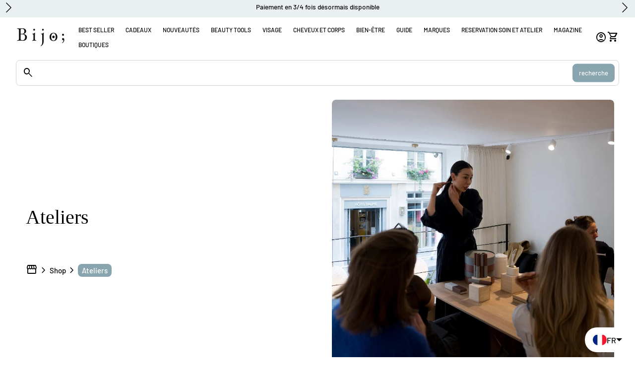

--- FILE ---
content_type: text/html; charset=utf-8
request_url: https://bijo.paris/collections/ateliers
body_size: 100356
content:
<!doctype html>
<html class="no-js" lang="fr" dir="ltr">
  <head>
    <!-- Google Tag Manager -->
<script>(function(w,d,s,l,i){w[l]=w[l]||[];w[l].push({'gtm.start':
new Date().getTime(),event:'gtm.js'});var f=d.getElementsByTagName(s)[0],
j=d.createElement(s),dl=l!='dataLayer'?'&l='+l:'';j.async=true;j.src=
'https://www.googletagmanager.com/gtm.js?id='+i+dl;f.parentNode.insertBefore(j,f);
})(window,document,'script','dataLayer','GTM-PG45NQXD');</script>
<!-- End Google Tag Manager -->

    
    <script>
      if(window.location.href.includes('pages/le-club-bijo-loyalty-program')) {
        var BonCrispTargetNode = document;
        var BonCrispObserverOptions = {
          childList: true,
          attributes: true,
          attributeFilter: ['data-id'],
          subtree: true //Omit or set to false to observe only changes to the parent node.
        }
        
        function BonScrispObsCallback(mutationList, observer) {
          mutationList.forEach((mutation) => {
            if(mutation.type=='childList'){
              var addedNodes=mutation.addedNodes
              for(x=0;x<addedNodes.length;x++){
                var aNode = addedNodes[x]
        
                if(aNode.tagName=='SCRIPT') {
                  // check script content
                  if(aNode.innerHTML.includes('triangle_digital_datalayer')){
                    aNode.setAttribute('type', 'text')
                  }
                }
              }
            }
          });
        }
        
        var BonCrispObserver = new MutationObserver(BonScrispObsCallback);
        BonCrispObserver.observe(BonCrispTargetNode, BonCrispObserverOptions);
      }
      </script>
    <script>
  /**
  * Author: Triangle Digital
  * Website: triangledigital.xyz
  * Email: contact@triangledigital.xyz
  * Last Update: 06 June 2024
  * Description: This script handles various eCommerce tracking events, 
  * collecting customer data, handling AJAX requests, and pushing 
  * relevant data to the dataLayer for Google Tag Manager.
  */

  (function() {
    // Defining the class triangle_digital_datalayer
    class triangle_digital_datalayer {
      constructor() {
        // Initializing dataLayer if not already defined
        window.dataLayer = window.dataLayer || [];
        
        // Prefix for events name
        this.eventPrefix = 'triangledigital_';

        // Setting value to true to get formatted product ID
        this.formattedItemId = true;

        // Data schema for ecommerce and dynamic remarketing
        this.dataSchema = {
          ecommerce: {
            show: true
          },
          dynamicRemarketing: {
            show: false,
            business_vertical: 'retail'
          }
        };

        // Selectors for adding to wishlist
        this.addToWishListSelectors = {
          'addWishListIcon': '',
          'gridItemSelector': '',
          'productLinkSelector': 'a[href*="/products/"]'
        };

        // Selectors for quick view
        this.quickViewSelector = {
          'quickViewElement': '',
          'gridItemSelector': '',
          'productLinkSelector': 'a[href*="/products/"]'
        };

        // Selector for mini cart button
        this.miniCartButton = ['a[href="/cart"]'];
        this.miniCartAppersOn = 'click';

        // Selectors for begin checkout buttons/links
        this.beginCheckoutButtons = [
          'input[name="checkout"]',
          'button[name="checkout"]',
          'a[href="/checkout"]',
          '.additional-checkout-buttons',
        ];

        // Selector for direct checkout button
        this.shopifyDirectCheckoutButton = ['.shopify-payment-button'];

        // Setting value to true if Add to Cart redirects to the cart page
        this.isAddToCartRedirect = false;

        // Setting value to false if cart items increment/decrement/remove refresh page 
        this.isAjaxCartIncrementDecrement = true;

        // Track event history for duplicates
        this.eventHistory = [];

        // Caution: Do not modify anything below this line, as it may result in it not functioning correctly.
        this.cart = {"note":null,"attributes":{},"original_total_price":0,"total_price":0,"total_discount":0,"total_weight":0.0,"item_count":0,"items":[],"requires_shipping":false,"currency":"EUR","items_subtotal_price":0,"cart_level_discount_applications":[],"checkout_charge_amount":0};
        this.countryCode = "FR";
        this.collectData();  
        this.storeURL = "https://bijo.paris";
        localStorage.setItem('shopCountryCode', this.countryCode);
      }

      // Function to update cart by fetching the latest cart data from the server
      updateCart() {
        fetch("/cart.js")
        .then((response) => response.json())
        .then((data) => {
          this.cart = data;
        });
      }

      // Function to create a debounced function to limit the rate at which a function is executed
      debounce(delay) {         
        let timeoutId;
        return function(func) {
          const context = this;
          const args = arguments;
          
          clearTimeout(timeoutId);
          
          timeoutId = setTimeout(function() {
            func.apply(context, args);
          }, delay);
        };
      }

      // Function to collect various types of data including customer data and events
      collectData() { 
        this.customerData();
        this.ajaxRequestData();
        this.searchPageData();
        this.miniCartData();
        this.beginCheckoutData();

        

        

        
          this.collectionsPageData();
        
        
        this.addToWishListData();
        this.quickViewData();
        this.formData();
        this.phoneClickData();
        this.emailClickData();
      }

      // Function to collect logged in customer data and push it to the dataLayer
      customerData() {
        const currentUser = {};
        

        if (currentUser.email) {
          currentUser.hash_email = "e3b0c44298fc1c149afbf4c8996fb92427ae41e4649b934ca495991b7852b855"
        }

        if (currentUser.phone) {
          currentUser.hash_phone = "e3b0c44298fc1c149afbf4c8996fb92427ae41e4649b934ca495991b7852b855"
        }

        window.dataLayer = window.dataLayer || [];
        dataLayer.push({
          customer: currentUser
        });

        // Log the pushed customer data to the console for debugging purposes
        console.log('%c🔵 [INFO] Customer Data Pushed:', 'color: blue; font-size: 14px; font-weight: bold;', currentUser);
      }

      // Function to handle AJAX requests for add_to_cart, remove_from_cart, search, and update the dataLayer accordingly
      ajaxRequestData() {
        const self = this;

        // Handling non-ajax add to cart
        if(this.isAddToCartRedirect) {
          document.addEventListener('submit', function(event) {
            const addToCartForm = event.target.closest('form[action="/cart/add"]');
            if(addToCartForm) {
              event.preventDefault();
              
              const formData = new FormData(addToCartForm);
          
              fetch(window.Shopify.routes.root + 'cart/add.js', {
                method: 'POST',
                body: formData
              })
              .then(response => {
                  window.location.href = "/cart";
              })
              .catch((error) => {
                console.error('%c🔴 [ERROR] Add to Cart Request Failed:', 'color: red; font-size: 14px; font-weight: bold;', error);
              });
            }
          });
        }

        // Overriding fetch function to handle AJAX events
        let originalFetch = window.fetch;
        let debounce = this.debounce(800);
        
        window.fetch = function () {
          return originalFetch.apply(this, arguments).then((response) => {
            if (response.ok) {
              let cloneResponse = response.clone();
              let requestURL = arguments[0];
              
              // Handling search event
              if(/.*\/search\/?.*\?.*q=.+/.test(requestURL) && !requestURL.includes('&requestFrom=uldt')) {   
                const queryString = requestURL.split('?')[1];
                const urlParams = new URLSearchParams(queryString);
                const search_term = urlParams.get("q");

                debounce(function() {
                  fetch(`${self.storeURL}/search/suggest.json?q=${search_term}&resources[type]=product&requestFrom=uldt`)
                    .then(res => res.json())
                    .then(function(data) {
                          const products = data.resources.results.products;
                          if(products.length) {
                            const fetchRequests = products.map(product =>
                              fetch(`${self.storeURL}/${product.url.split('?')[0]}.js`)
                                .then(response => response.json())
                                .catch(error => console.error('%c🔴 [ERROR] Error fetching product:', 'color: red; font-size: 14px; font-weight: bold;', error))
                            );

                            Promise.all(fetchRequests)
                              .then(products => {
                                  const items = products.map((product) => {
                                    return {
                                      product_id: product.id,
                                      product_title: product.title,
                                      variant_id: product.variants[0].id,
                                      variant_title: product.variants[0].title,
                                      vendor: product.vendor,
                                      total_discount: 0,
                                      final_price: product.price_min,
                                      product_type: product.type, 
                                      quantity: 1
                                    }
                                  });

                                  self.ecommerceDataLayer('search', {search_term, items});
                              })
                          }else {
                            self.ecommerceDataLayer('search', {search_term, items: []});
                          }
                    });
                });
              }
              // Handling add to cart event
              else if (requestURL.includes("/cart/add")) {
                cloneResponse.text().then((text) => {
                  let data = JSON.parse(text);

                  if(data.items && Array.isArray(data.items)) {
                    data.items.forEach(function(item) {
                       self.ecommerceDataLayer('add_to_cart', {items: [item]});
                    })
                  } else {
                    self.ecommerceDataLayer('add_to_cart', {items: [data]});
                  }
                  self.updateCart();
                });
              }
              // Handling cart change event
              else if(requestURL.includes("/cart/change") || requestURL.includes("/cart/update")) {
                
                 cloneResponse.text().then((text) => {
                   
                  let newCart = JSON.parse(text);
                  let newCartItems = newCart.items;
                  let oldCartItems = self.cart.items;

                  for(let i = 0; i < oldCartItems.length; i++) {
                    let item = oldCartItems[i];
                    let newItem = newCartItems.find(newItems => newItems.id === item.id);


                    if(newItem) {

                      if(newItem.quantity > item.quantity) {
                        // cart item increment
                        let quantity = (newItem.quantity - item.quantity);
                        let updatedItem = {...item, quantity}
                        self.ecommerceDataLayer('add_to_cart', {items: [updatedItem]});
                        self.updateCart(); 

                      }else if(newItem.quantity < item.quantity) {
                        // cart item decrement
                        let quantity = (item.quantity - newItem.quantity);
                        let updatedItem = {...item, quantity}
                        self.ecommerceDataLayer('remove_from_cart', {items: [updatedItem]});
                        self.updateCart(); 
                      }

                    }else {
                      self.ecommerceDataLayer('remove_from_cart', {items: [item]});
                      self.updateCart(); 
                    }
                  }
                });
              }
            }
            return response;
          });
        }
        // End of fetch 

        // Overriding XMLHttpRequest to handle AJAX events
        var origXMLHttpRequest = XMLHttpRequest;
        XMLHttpRequest = function() {
          var requestURL;
  
          var xhr = new origXMLHttpRequest();
          var origOpen = xhr.open;
          var origSend = xhr.send;
          
          // Override the `open` function.
          xhr.open = function(method, url) {
              requestURL = url;
              return origOpen.apply(this, arguments);
          };
  
  
          xhr.send = function() {
  
              // Proceeding if the request URL matches what we're looking for.
              if (requestURL.includes("/cart/add") || requestURL.includes("/cart/change") || /.*\/search\/?.*\?.*q=.+/.test(requestURL)) {
      
                  xhr.addEventListener('load', function() {
                      if (xhr.readyState === 4) {
                          if (xhr.status >= 200 && xhr.status < 400) { 

                            if(/.*\/search\/?.*\?.*q=.+/.test(requestURL) && !requestURL.includes('&requestFrom=uldt')) {
                              const queryString = requestURL.split('?')[1];
                              const urlParams = new URLSearchParams(queryString);
                              const search_term = urlParams.get("q");

                              debounce(function() {
                                  fetch(`${self.storeURL}/search/suggest.json?q=${search_term}&resources[type]=product&requestFrom=uldt`)
                                    .then(res => res.json())
                                    .then(function(data) {
                                          const products = data.resources.results.products;
                                          if(products.length) {
                                            const fetchRequests = products.map(product =>
                                              fetch(`${self.storeURL}/${product.url.split('?')[0]}.js`)
                                                .then(response => response.json())
                                                .catch(error => console.error('%c🔴 [ERROR] Error fetching product:', 'color: red; font-size: 14px; font-weight: bold;', error))
                                            );
              
                                            Promise.all(fetchRequests)
                                              .then(products => {
                                                  const items = products.map((product) => {
                                                    return {
                                                      product_id: product.id,
                                                      product_title: product.title,
                                                      variant_id: product.variants[0].id,
                                                      variant_title: product.variants[0].title,
                                                      vendor: product.vendor,
                                                      total_discount: 0,
                                                      final_price: product.price_min,
                                                      product_type: product.type, 
                                                      quantity: 1
                                                    }
                                                  });
              
                                                  self.ecommerceDataLayer('search', {search_term, items});
                                              })
                                          }else {
                                            self.ecommerceDataLayer('search', {search_term, items: []});
                                          }
                                    });
                                });

                            }

                            else if(requestURL.includes("/cart/add")) {
                                const data = JSON.parse(xhr.responseText);

                                if(data.items && Array.isArray(data.items)) {
                                  data.items.forEach(function(item) {
                                      self.ecommerceDataLayer('add_to_cart', {items: [item]});
                                    })
                                } else {
                                  self.ecommerceDataLayer('add_to_cart', {items: [data]});
                                }
                                self.updateCart();
                               
                             }else if(requestURL.includes("/cart/change")) {
                               
                                const newCart = JSON.parse(xhr.responseText);
                                const newCartItems = newCart.items;
                                let oldCartItems = self.cart.items;
            
                                for(let i = 0; i < oldCartItems.length; i++) {
                                  let item = oldCartItems[i];
                                  let newItem = newCartItems.find(newItems => newItems.id === item.id);
            
            
                                  if(newItem) {
                                    if(newItem.quantity > item.quantity) {
                                      // cart item increment
                                      let quantity = (newItem.quantity - item.quantity);
                                      let updatedItem = {...item, quantity}
                                      self.ecommerceDataLayer('add_to_cart', {items: [updatedItem]});
                                      self.updateCart(); 
            
                                    }else if(newItem.quantity < item.quantity) {
                                      // cart item decrement
                                      let quantity = (item.quantity - newItem.quantity);
                                      let updatedItem = {...item, quantity}
                                      self.ecommerceDataLayer('remove_from_cart', {items: [updatedItem]});
                                      self.updateCart(); 
                                    }
                                    
            
                                  }else {
                                    self.ecommerceDataLayer('remove_from_cart', {items: [item]});
                                    self.updateCart(); 
                                  }
                                }
                             }          
                          }
                      }
                  });
              }
  
              return origSend.apply(this, arguments);
          };
  
          return xhr;
        }; 
        // End of XMLHttpRequest
      }

      // Function for collecting data from search page and pushing to dataLayer
      searchPageData() {
        const self = this;
        let pageUrl = window.location.href;
        
        if(/.+\/search\?.*\&?q=.+/.test(pageUrl)) {   
          const queryString = pageUrl.split('?')[1];
          const urlParams = new URLSearchParams(queryString);
          const search_term = urlParams.get("q");
              
          fetch(`https://bijo.paris/search/suggest.json?q=${search_term}&resources[type]=product&requestFrom=uldt`)
          .then(res => res.json())
          .then(function(data) {
                const products = data.resources.results.products;
                if(products.length) {
                  const fetchRequests = products.map(product =>
                    fetch(`${self.storeURL}/${product.url.split('?')[0]}.js`)
                      .then(response => response.json())
                      .catch(error => console.error('%c🔴 [ERROR] Error fetching product:', 'color: red; font-size: 14px; font-weight: bold;', error))
                  );
                  Promise.all(fetchRequests)
                  .then(products => {
                      const items = products.map((product) => {
                          return {
                          product_id: product.id,
                          product_title: product.title,
                          variant_id: product.variants[0].id,
                          variant_title: product.variants[0].title,
                          vendor: product.vendor,
                          total_discount: 0,
                          final_price: product.price_min,
                          product_type: product.type, 
                          quantity: 1
                          }
                      });

                      self.ecommerceDataLayer('search', {search_term, items});
                  });
                }else {
                  self.ecommerceDataLayer('search', {search_term, items: []});
                }
          });
        }
      }

      // Function to collect data from the mini cart and push to dataLayer
      miniCartData() {
        if(this.miniCartButton.length) {
          let self = this;
          if(this.miniCartAppersOn === 'hover') {
            this.miniCartAppersOn = 'mouseenter';
          }
          this.miniCartButton.forEach((selector) => {
            let miniCartButtons = document.querySelectorAll(selector);
            miniCartButtons.forEach((miniCartButton) => {
              miniCartButton.addEventListener(self.miniCartAppersOn, () => {
                self.ecommerceDataLayer('view_cart', self.cart);
                console.log('%c🟢 [INFO] View Cart Event Pushed (Mini Cart):', 'color: green; font-size: 14px; font-weight: bold;', self.cart);
              });
            });
          });
        }
      }

      // Function to track 'begin_checkout' event and push to dataLayer
      beginCheckoutData() {
        let self = this;
        document.addEventListener('pointerdown', (event) => {
          let targetElement = event.target.closest(self.beginCheckoutButtons.join(', '));
          if(targetElement) {
            self.ecommerceDataLayer('begin_checkout', self.cart);
            console.log('%c🟠 [INFO] Begin Checkout Event Pushed:', 'color: orange; font-size: 14px; font-weight: bold;', self.cart);
          }
        });
      }

      // Function to track 'view_cart', 'add_to_cart', and 'remove_from_cart' events on the cart page
      viewCartPageData() {
        this.ecommerceDataLayer('view_cart', this.cart);
        console.log('%c🟡 [INFO] View Cart Event Pushed (Cart Page):', 'color: gold; font-size: 14px; font-weight: bold;', this.cart);

        if(!this.isAjaxCartIncrementDecrement) {
          const self = this;
          document.addEventListener('pointerdown', (event) => {
            const target = event.target.closest('a[href*="/cart/change?"]');
            if(target) {
              const linkUrl = target.getAttribute('href');
              const queryString = linkUrl.split("?")[1];
              const urlParams = new URLSearchParams(queryString);
              const newQuantity = urlParams.get("quantity");
              const line = urlParams.get("line");
              const cart_id = urlParams.get("id");
              
              if(newQuantity && (line || cart_id)) {
                let item = line ? {...self.cart.items[line - 1]} : self.cart.items.find(item => item.key === cart_id);
                let event = 'add_to_cart';
                if(newQuantity < item.quantity) {
                  event = 'remove_from_cart';
                }
                let quantity = Math.abs(newQuantity - item.quantity);
                item['quantity'] = quantity;
                self.ecommerceDataLayer(event, {items: [item]});
                console.log(`%c🟠 [INFO] ${event === 'add_to_cart' ? 'Add to Cart' : 'Remove from Cart'} Event Pushed:`, 'color: orange; font-size: 14px; font-weight: bold;', item);
              }
            }
          });
        }
      }

      // Function to track 'view_item' and 'begin_checkout' events on the product single page
      productSinglePage() {
        
      }

      // Function to track 'view_item_list' event on collections pages
      collectionsPageData() {
        var ecommerce = {
          'items': [
            
              {
                'product_id': 10060390203719,
                'variant_id': 51260575056199,
                'vendor': "Atelier",
                'total_discount': 0,
                'variant_title': "Default Title",
                'product_title': "Acupression Auriculaire - 25 min",
                'final_price': Number(6000),
                'product_type': "Atelier",
                'item_list_id': 414312464609,
                'item_list_name': "Ateliers",
                'quantity': 1
              },
            
              {
                'product_id': 10060394594631,
                'variant_id': 51260613230919,
                'vendor': "Atelier",
                'total_discount': 0,
                'variant_title': "Default Title",
                'product_title': "Acupression Auriculaire - 50 min",
                'final_price': Number(10000),
                'product_type': "Atelier",
                'item_list_id': 414312464609,
                'item_list_name': "Ateliers",
                'quantity': 1
              },
            
              {
                'product_id': 9067008065863,
                'variant_id': 49139868434759,
                'vendor': "Atelier",
                'total_discount': 0,
                'variant_title': "Default Title",
                'product_title': "Atelier Master Beauty Tool — Individuel (1h)",
                'final_price': Number(6000),
                'product_type': "Atelier",
                'item_list_id': 414312464609,
                'item_list_name': "Ateliers",
                'quantity': 1
              },
            
              {
                'product_id': 8903684292935,
                'variant_id': 48701359751495,
                'vendor': "Atelier",
                'total_discount': 0,
                'variant_title': "Default Title",
                'product_title': "E-atelier beauty tool",
                'final_price': Number(0),
                'product_type': "Atelier",
                'item_list_id': 414312464609,
                'item_list_name': "Ateliers",
                'quantity': 1
              },
            
              {
                'product_id': 10600063238471,
                'variant_id': 53120668565831,
                'vendor': "Atelier",
                'total_discount': 0,
                'variant_title': "Default Title",
                'product_title': "Atelier Beauty Tool — Groupe (1h30)",
                'final_price': Number(0),
                'product_type': "Atelier",
                'item_list_id': 414312464609,
                'item_list_name': "Ateliers",
                'quantity': 1
              },
            
          ]
        };

        ecommerce['item_list_id'] = 414312464609
        ecommerce['item_list_name'] = "Ateliers"

        this.ecommerceDataLayer('view_item_list', ecommerce);
        console.log('%c🔵 [INFO] View Item List Event Pushed:', 'color: blue; font-size: 14px; font-weight: bold;', ecommerce);
      }

      // Function to track 'add_to_wishlist' event when a product is added to wishlist
      addToWishListData() {
        if(this.addToWishListSelectors && this.addToWishListSelectors.addWishListIcon) {
          const self = this;
          document.addEventListener('pointerdown', (event) => {
            let target = event.target;
            if(target.closest(self.addToWishListSelectors.addWishListIcon)) {
              let pageULR = window.location.href.replace(/\?.+/, '');
              let requestURL = undefined;
              if(/\/products\/[^/]+$/.test(pageULR)) {
                requestURL = pageULR;
              } else if(self.addToWishListSelectors.gridItemSelector && self.addToWishListSelectors.productLinkSelector) {
                let itemElement = target.closest(self.addToWishListSelectors.gridItemSelector);
                if(itemElement) {
                  let linkElement = itemElement.querySelector(self.addToWishListSelectors.productLinkSelector); 
                  if(linkElement) {
                    let link = linkElement.getAttribute('href').replace(/\?.+/g, '');
                    if(link && /\/products\/[^/]+$/.test(link)) {
                      requestURL = link;
                    }
                  }
                }
              }

              if(requestURL) {
                fetch(requestURL + '.json')
                  .then(res => res.json())
                  .then(result => {
                    let data = result.product;                    
                    if(data) {
                      let dataLayerData = {
                        product_id: data.id,
                        variant_id: data.variants[0].id,
                        product_title: data.title,
                        quantity: 1,
                        final_price: parseFloat(data.variants[0].price) * 100,
                        total_discount: 0,
                        product_type: data.product_type,
                        vendor: data.vendor,
                        variant_title: (data.variants[0].title !== 'Default Title') ? data.variants[0].title : undefined,
                        sku: data.variants[0].sku,
                      }

                      self.ecommerceDataLayer('add_to_wishlist', {items: [dataLayerData]});
                      console.log('%c🟣 [INFO] Add to Wishlist Event Pushed:', 'color: purple; font-size: 14px; font-weight: bold;', dataLayerData);
                    }
                  });
              }
            }
          });
        }
      }

      // Function to track 'view_item' event when a product is viewed in quick view
      quickViewData() {
        if(this.quickViewSelector.quickViewElement && this.quickViewSelector.gridItemSelector && this.quickViewSelector.productLinkSelector) {
          const self = this;
          document.addEventListener('pointerdown', (event) => {
            let target = event.target;
            if(target.closest(self.quickViewSelector.quickViewElement)) {
              let requestURL = undefined;
              let itemElement = target.closest(this.quickViewSelector.gridItemSelector);
              if(itemElement) {
                let linkElement = itemElement.querySelector(self.quickViewSelector.productLinkSelector); 
                if(linkElement) {
                  let link = linkElement.getAttribute('href').replace(/\?.+/g, '');
                  if(link && /\/products\/[^/]+$/.test(link)) {
                    requestURL = link;
                  }
                }
              }   
              
              if(requestURL) {
                fetch(requestURL + '.json')
                  .then(res => res.json())
                  .then(result => {
                    let data = result.product;                    
                    if(data) {
                      let dataLayerData = {
                        product_id: data.id,
                        variant_id: data.variants[0].id,
                        product_title: data.title,
                        quantity: 1,
                        final_price: parseFloat(data.variants[0].price) * 100,
                        total_discount: 0,
                        product_type: data.product_type,
                        vendor: data.vendor,
                        variant_title: (data.variants[0].title !== 'Default Title') ? data.variants[0].title : undefined,
                        sku: data.variants[0].sku,
                      }

                      self.ecommerceDataLayer('view_item', {items: [dataLayerData]});
                      console.log('%c🔵 [INFO] Quick View Item Event Pushed:', 'color: blue; font-size: 14px; font-weight: bold;', dataLayerData);
                      self.quickViewVariants = data.variants;
                      self.quickViewedItem = dataLayerData;
                    }
                  });
              }
            }
          });

          
          if(this.shopifyDirectCheckoutButton.length) {
            let self = this;
            document.addEventListener('pointerdown', (event) => {
              let target = event.target;
              let checkoutButton = event.target.closest(this.shopifyDirectCheckoutButton.join(', '));
              
              if(self.quickViewVariants && self.quickViewedItem && self.quickViewVariants.length && checkoutButton) {
                let checkoutForm = checkoutButton.closest('form[action*="/cart/add"]');
                if(checkoutForm) {
                  let quantity = 1;
                  let varientInput = checkoutForm.querySelector('input[name="id"]');
                  let quantitySelector = checkoutForm.getAttribute('id');
                  if(quantitySelector) {
                    let quentityInput = document.querySelector('input[name="quantity"][form="'+quantitySelector+'"]');
                    if(quentityInput) {
                        quantity = +quentityInput.value;
                    }
                  }

                  if(varientInput) {
                    let variant_id = parseInt(varientInput.value);
                    if(variant_id) {
                      const variant = self.quickViewVariants.find(item => item.id === +variant_id);
                      if(variant && self.quickViewedItem) {
                        self.quickViewedItem['variant_id'] = variant_id;
                        self.quickViewedItem['variant_title'] = variant.title;
                        self.quickViewedItem['final_price'] = parseFloat(variant.price) * 100;
                        self.quickViewedItem['quantity'] = quantity; 
                        self.ecommerceDataLayer('add_to_cart', {items: [self.quickViewedItem]});
                        self.ecommerceDataLayer('begin_checkout', {items: [self.quickViewedItem]});
                        console.log('%c🟠 [INFO] Add to Cart Event Pushed:', 'color: orange; font-size: 14px; font-weight: bold;', self.quickViewedItem);
                        console.log('%c🟣 [INFO] Begin Checkout Event Pushed:', 'color: purple; font-size: 14px; font-weight: bold;', self.quickViewedItem);
                      }
                    }
                  }
                }
              }
            }); 
          }
          
        }
      }

      // Function to construct and push the data layer object for ecommerce events
      ecommerceDataLayer(event, data) {
        const self = this;
        dataLayer.push({ 'ecommerce': null });

        const eventKey = JSON.stringify({ event: this.eventPrefix + event, items: data.items });
        const isDuplicate = this.eventHistory.includes(eventKey);
        const loadStart = performance.now();

        const dataLayerData = {
          "event": this.eventPrefix + event,
          'ecommerce': {
            'currency': this.cart.currency,
            'items': data.items.map((item, index) => {
              const dataLayerItem = {
                'index': index,
                'item_id': this.formattedItemId  ? `shopify_${this.countryCode}_${item.product_id}_${item.variant_id}` : item.product_id.toString(),
                'product_id': item.product_id.toString(),
                'variant_id': item.variant_id.toString(),
                'item_name': item.product_title,
                'quantity': item.quantity,
                'price': +((item.final_price / 100).toFixed(2)),
                'discount': item.total_discount ? +((item.total_discount / 100).toFixed(2)) : 0 
              }

              if(item.product_type) {
                dataLayerItem['item_category'] = item.product_type;
              }
              
              if(item.vendor) {
                dataLayerItem['item_brand'] = item.vendor;
              }
            
              if(item.variant_title && item.variant_title !== 'Default Title') {
                dataLayerItem['item_variant'] = item.variant_title;
              }
            
              if(item.sku) {
                dataLayerItem['sku'] = item.sku;
              }

              if(item.item_list_name) {
                dataLayerItem['item_list_name'] = item.item_list_name;
              }

              if(item.item_list_id) {
                dataLayerItem['item_list_id'] = item.item_list_id.toString()
              }

              return dataLayerItem;
            })
          }
        }

        if(data.total_price !== undefined) {
          dataLayerData['ecommerce']['value'] =  +((data.total_price / 100).toFixed(2));
        } else {
          dataLayerData['ecommerce']['value'] = +(dataLayerData['ecommerce']['items'].reduce((total, item) => total + (item.price * item.quantity), 0)).toFixed(2);
        }
        
        if(data.item_list_id) {
          dataLayerData['ecommerce']['item_list_id'] = data.item_list_id;
        }
        
        if(data.item_list_name) {
          dataLayerData['ecommerce']['item_list_name'] = data.item_list_name;
        }

        if(data.search_term) {
          dataLayerData['search_term'] = data.search_term;
        }

        if(self.dataSchema.dynamicRemarketing && self.dataSchema.dynamicRemarketing.show) {
          dataLayer.push({ 'dynamicRemarketing': null });
          dataLayerData['dynamicRemarketing'] = {
              value: dataLayerData.ecommerce.value,
              items: dataLayerData.ecommerce.items.map(item => ({id: item.item_id, google_business_vertical: self.dataSchema.dynamicRemarketing.business_vertical}))
          }
        }

        if(!self.dataSchema.ecommerce ||  !self.dataSchema.ecommerce.show) {
          delete dataLayerData['ecommerce'];
        }

        dataLayer.push(dataLayerData);
        const loadEnd = performance.now();
        const loadTime = (loadEnd - loadStart).toFixed(2);

        this.eventHistory.push(eventKey);
        
        console.log(`%c🟠 [INFO] GTM Event: ${this.eventPrefix + event}`, 'color: orange; font-size: 14px; font-weight: bold;', dataLayerData, `Duplicate: ${isDuplicate}`, `⏱️ Load Time: ${loadTime}ms`);
      }

      // Function to track form submissions for contact forms and newsletter signups
      formData() {
        const self = this;
        document.addEventListener('submit', function(event) {
          let targetForm = event.target.closest('form[action^="/contact"]');
          if(targetForm) {
            const formData = {
              form_location: window.location.href,
              form_id: targetForm.getAttribute('id'),
              form_classes: targetForm.getAttribute('class')
            };
                          
            let formType = targetForm.querySelector('input[name="form_type"]');
            let inputs = targetForm.querySelectorAll("input:not([type=hidden]):not([type=submit]), textarea, select");
            
            inputs.forEach(function(input) {
              var inputName = input.name;
              var inputValue = input.value;
              
              if (inputName && inputValue) {
                var matches = inputName.match(/\[(.*?)\]/);
                if (matches && matches.length > 1) {
                   var fieldName = matches[1];
                   formData[fieldName] = input.value;
                }
              }
            });
            
            const eventKey = JSON.stringify({ event: self.eventPrefix + (formType.value === 'customer' ? 'newsletter_signup' : 'contact_form_submit'), formData });
            const isDuplicate = self.eventHistory.includes(eventKey);
            const loadStart = performance.now();

            if(formType && formType.value === 'customer') {
              dataLayer.push({ event: self.eventPrefix + 'newsletter_signup', ...formData});
              console.log('%c🟡 [INFO] Newsletter Signup Event Pushed:', 'color: gold; font-size: 14px; font-weight: bold;', formData, `Duplicate: ${isDuplicate}`);
            } else if(formType && formType.value === 'contact') {
              dataLayer.push({ event: self.eventPrefix + 'contact_form_submit', ...formData});
              console.log('%c🟣 [INFO] Contact Form Submit Event Pushed:', 'color: purple; font-size: 14px; font-weight: bold;', formData, `Duplicate: ${isDuplicate}`);
            }
            
            const loadEnd = performance.now();
            const loadTime = (loadEnd - loadStart).toFixed(2);
            
            self.eventHistory.push(eventKey);
            console.log(`%c[INFO] Form Submission Event Processed in ⏱️ ${loadTime}ms`, 'color: black; font-size: 14px; font-weight: bold;', formData);
          }
        });
      }

      // Function to track phone number clicks and push to dataLayer
      phoneClickData() {
        const self = this; 
        document.addEventListener('click', function(event) {
          let target = event.target.closest('a[href^="tel:"]');
          if(target) {
            let phone_number = target.getAttribute('href').replace('tel:', '');
            const eventKey = JSON.stringify({ event: self.eventPrefix + 'phone_number_click', phone_number });
            const isDuplicate = self.eventHistory.includes(eventKey);
            const loadStart = performance.now();

            dataLayer.push({
              event: self.eventPrefix + 'phone_number_click',
              page_location: window.location.href,
              link_classes: target.getAttribute('class'),
              link_id: target.getAttribute('id'),
              phone_number
            });

            const loadEnd = performance.now();
            const loadTime = (loadEnd - loadStart).toFixed(2);
            
            self.eventHistory.push(eventKey);
            console.log('%c🟢 [INFO] Phone Number Click Event Pushed:', 'color: green; font-size: 14px; font-weight: bold;', phone_number, `Duplicate: ${isDuplicate}`, `⏱️ Load Time: ${loadTime}ms`);
          }
        });
      }

      // Function to track email clicks and push to dataLayer
      emailClickData() {
        const self = this; 
        document.addEventListener('click', function(event) {
          let target = event.target.closest('a[href^="mailto:"]');
          if(target) {
            let email_address = target.getAttribute('href').replace('mailto:', '');
            const eventKey = JSON.stringify({ event: self.eventPrefix + 'email_click', email_address });
            const isDuplicate = self.eventHistory.includes(eventKey);
            const loadStart = performance.now();

            dataLayer.push({
              event: self.eventPrefix + 'email_click',
              page_location: window.location.href,
              link_classes: target.getAttribute('class'),
              link_id: target.getAttribute('id'),
              email_address
            });

            const loadEnd = performance.now();
            const loadTime = (loadEnd - loadStart).toFixed(2);

            self.eventHistory.push(eventKey);
            console.log('%c🔵 [INFO] Email Click Event Pushed:', 'color: blue; font-size: 14px; font-weight: bold;', email_address, `Duplicate: ${isDuplicate}`, `⏱️ Load Time: ${loadTime}ms`);
          }
        });
      }
    } 
    // end triangle_digital_datalayer

    document.addEventListener('DOMContentLoaded', function() {
      try {
        new triangle_digital_datalayer();
      } catch(error) {
        console.error('%c🔴 [ERROR] Initialization Failed:', 'color: red; font-size: 14px; font-weight: bold;', error);
      }
    });

  })();
</script>

<!-- Google Tag Manager -->
<script>(function(w,d,s,l,i){w[l]=w[l]||[];w[l].push({'gtm.start':
new Date().getTime(),event:'gtm.js'});var f=d.getElementsByTagName(s)[0],
j=d.createElement(s),dl=l!='dataLayer'?'&l='+l:'';j.async=true;j.src=
'https://www.googletagmanager.com/gtm.js?id='+i+dl;f.parentNode.insertBefore(j,f);
})(window,document,'script','dataLayer','GTM-PG45NQXD');</script>
<!-- End Google Tag Manager -->

    
    <script>
  window.consentmo_gcm_initial_state = "";
  window.consentmo_gcm_state = "0";
  window.consentmo_gcm_security_storage = "strict";
  window.consentmo_gcm_ad_storage = "marketing";
  window.consentmo_gcm_analytics_storage = "analytics";
  window.consentmo_gcm_functionality_storage = "functionality";
  window.consentmo_gcm_personalization_storage = "functionality";
  window.consentmo_gcm_ads_data_redaction = "true";
  window.consentmo_gcm_url_passthrough = "false";
  window.consentmo_gcm_data_layer_name = "dataLayer";
  
  // Google Consent Mode V2 integration script from Consentmo GDPR
  window.isenseRules = {};
  window.isenseRules.gcm = {
      gcmVersion: 2,
      integrationVersion: 3,
      customChanges: false,
      consentUpdated: false,
      initialState: 7,
      isCustomizationEnabled: false,
      adsDataRedaction: true,
      urlPassthrough: false,
      dataLayer: 'dataLayer',
      categories: { ad_personalization: "marketing", ad_storage: "marketing", ad_user_data: "marketing", analytics_storage: "analytics", functionality_storage: "functionality", personalization_storage: "functionality", security_storage: "strict"},
      storage: { ad_personalization: "false", ad_storage: "false", ad_user_data: "false", analytics_storage: "false", functionality_storage: "false", personalization_storage: "false", security_storage: "false", wait_for_update: 2000 }
  };
  if(window.consentmo_gcm_state !== null && window.consentmo_gcm_state !== "" && window.consentmo_gcm_state !== "0") {
    window.isenseRules.gcm.isCustomizationEnabled = true;
    window.isenseRules.gcm.initialState = window.consentmo_gcm_initial_state === null || window.consentmo_gcm_initial_state.trim() === "" ? window.isenseRules.gcm.initialState : window.consentmo_gcm_initial_state;
    window.isenseRules.gcm.categories.ad_storage = window.consentmo_gcm_ad_storage === null || window.consentmo_gcm_ad_storage.trim() === "" ? window.isenseRules.gcm.categories.ad_storage : window.consentmo_gcm_ad_storage;
    window.isenseRules.gcm.categories.ad_user_data = window.consentmo_gcm_ad_storage === null || window.consentmo_gcm_ad_storage.trim() === "" ? window.isenseRules.gcm.categories.ad_user_data : window.consentmo_gcm_ad_storage;
    window.isenseRules.gcm.categories.ad_personalization = window.consentmo_gcm_ad_storage === null || window.consentmo_gcm_ad_storage.trim() === "" ? window.isenseRules.gcm.categories.ad_personalization : window.consentmo_gcm_ad_storage;
    window.isenseRules.gcm.categories.analytics_storage = window.consentmo_gcm_analytics_storage === null || window.consentmo_gcm_analytics_storage.trim() === "" ? window.isenseRules.gcm.categories.analytics_storage : window.consentmo_gcm_analytics_storage;
    window.isenseRules.gcm.categories.functionality_storage = window.consentmo_gcm_functionality_storage === null || window.consentmo_gcm_functionality_storage.trim() === "" ? window.isenseRules.gcm.categories.functionality_storage : window.consentmo_gcm_functionality_storage;
    window.isenseRules.gcm.categories.personalization_storage = window.consentmo_gcm_personalization_storage === null || window.consentmo_gcm_personalization_storage.trim() === "" ? window.isenseRules.gcm.categories.personalization_storage : window.consentmo_gcm_personalization_storage;
    window.isenseRules.gcm.categories.security_storage = window.consentmo_gcm_security_storage === null || window.consentmo_gcm_security_storage.trim() === "" ? window.isenseRules.gcm.categories.security_storage : window.consentmo_gcm_security_storage;
    window.isenseRules.gcm.urlPassthrough = window.consentmo_gcm_url_passthrough === null || window.consentmo_gcm_url_passthrough.trim() === "" ? window.isenseRules.gcm.urlPassthrough : window.consentmo_gcm_url_passthrough;
    window.isenseRules.gcm.adsDataRedaction = window.consentmo_gcm_ads_data_redaction === null || window.consentmo_gcm_ads_data_redaction.trim() === "" ? window.isenseRules.gcm.adsDataRedaction : window.consentmo_gcm_ads_data_redaction;
    window.isenseRules.gcm.dataLayer = window.consentmo_gcm_data_layer_name === null || window.consentmo_gcm_data_layer_name.trim() === "" ? window.isenseRules.gcm.dataLayer : window.consentmo_gcm_data_layer_name;
  }
  window.isenseRules.initializeGcm = function (rules) {
    if(window.isenseRules.gcm.isCustomizationEnabled) {
      rules.initialState = window.isenseRules.gcm.initialState;
      rules.urlPassthrough = window.isenseRules.gcm.urlPassthrough === true || window.isenseRules.gcm.urlPassthrough === 'true';
      rules.adsDataRedaction = window.isenseRules.gcm.adsDataRedaction === true || window.isenseRules.gcm.adsDataRedaction === 'true';
    }
    
    let initialState = parseInt(rules.initialState);
    let marketingBlocked = initialState === 0 || initialState === 2 || initialState === 5 || initialState === 7;
    let analyticsBlocked = initialState === 0 || initialState === 3 || initialState === 6 || initialState === 7;
    let functionalityBlocked = initialState === 4 || initialState === 5 || initialState === 6 || initialState === 7;

    let gdprCache = localStorage.getItem('gdprCache') ? JSON.parse(localStorage.getItem('gdprCache')) : null;
    if (gdprCache && typeof gdprCache.updatedPreferences !== "undefined") {
      let updatedPreferences = gdprCache.updatedPreferences;
      marketingBlocked = parseInt(updatedPreferences.indexOf('marketing')) > -1;
      analyticsBlocked = parseInt(updatedPreferences.indexOf('analytics')) > -1;
      functionalityBlocked = parseInt(updatedPreferences.indexOf('functionality')) > -1;
    }

    Object.entries(rules.categories).forEach(category => {
      if(rules.storage.hasOwnProperty(category[0])) {
        switch(category[1]) {
          case 'strict':
            rules.storage[category[0]] = "granted";
            break;
          case 'marketing':
            rules.storage[category[0]] = marketingBlocked ? "denied" : "granted";
            break;
          case 'analytics':
            rules.storage[category[0]] = analyticsBlocked ? "denied" : "granted";
            break;
          case 'functionality':
            rules.storage[category[0]] = functionalityBlocked ? "denied" : "granted";
            break;
        }
      }
    });
    rules.consentUpdated = true;
    isenseRules.gcm = rules;
  }

  // Google Consent Mode - initialization start
  window.isenseRules.initializeGcm({
    ...window.isenseRules.gcm,
    adsDataRedaction: true,
    urlPassthrough: false,
    initialState: 7
  });

  /*
  * initialState acceptable values:
  * 0 - Set both ad_storage and analytics_storage to denied
  * 1 - Set all categories to granted
  * 2 - Set only ad_storage to denied
  * 3 - Set only analytics_storage to denied
  * 4 - Set only functionality_storage to denied
  * 5 - Set both ad_storage and functionality_storage to denied
  * 6 - Set both analytics_storage and functionality_storage to denied
  * 7 - Set all categories to denied
  */

  window[window.isenseRules.gcm.dataLayer] = window[window.isenseRules.gcm.dataLayer] || [];
  function gtag() { window[window.isenseRules.gcm.dataLayer].push(arguments); }
  gtag("consent", "default", isenseRules.gcm.storage);
  isenseRules.gcm.adsDataRedaction && gtag("set", "ads_data_redaction", isenseRules.gcm.adsDataRedaction);
  isenseRules.gcm.urlPassthrough && gtag("set", "url_passthrough", isenseRules.gcm.urlPassthrough);
</script>
<script>
window.dataLayer = window.dataLayer || [];
</script>

    
    <meta charset="utf-8">
    <meta http-equiv="X-UA-Compatible" content="IE=edge,chrome=1">
    <meta name="viewport" content="width=device-width,initial-scale=1,shrink-to-fit=no">

    <link rel="preconnect" href="https://cdn.shopify.com" crossorigin><link rel="preconnect" href="https://fonts.shopifycdn.com" crossorigin><link rel="preconnect" href="https://fonts.googleapis.com">
    <!-- icons -->
    <link rel="stylesheet" href="https://site-assets.fontawesome.com/releases/v6.2.1/css/all.css"><link rel="canonical" href="https://bijo.paris/collections/ateliers">

<title>
  Atelier et événements japonais à Paris
&ndash; Bijo; Paris</title><meta name="description" content="Ateliers individuels et de groupes proposés dans la boutique parisienne. Des ateliers pour s&#39;initier à l&#39;automassage et au layering japonais, pour découvrir les beauté tools japonais, l&#39;art du kampo, l&#39;art du kodo, la dégustation du saké..."><script type="application/ld+json">
  {
    "@context": "https://schema.org",
    "@type": "Organization",
    "name":"Bijo; Paris","email":"info@bijo.paris","url":"https:\/\/bijo.paris\/collections\/ateliers",
    "sameAs": [
      "",
      "",
      "",
      "https:\/\/www.instagram.com\/bijo.paris",
      "",
      "",
      "https:\/\/www.youtube.com\/@bijoparis3600",
      ""
    ],
    "description":"Ateliers individuels et de groupes proposés dans la boutique parisienne. Des ateliers pour s\u0026#39;initier à l\u0026#39;automassage et au layering japonais, pour découvrir les beauté tools japonais, l\u0026#39;art du kampo, l\u0026#39;art du kodo, la dégustation du saké..."}
</script><link rel="shortcut icon" href="//bijo.paris/cdn/shop/files/Bijo_fini.jpg?v=1614286552&width=16" sizes="16x16">
  <link rel="shortcut icon" href="//bijo.paris/cdn/shop/files/Bijo_fini.jpg?v=1614286552&width=32" sizes="32x32">
  <link rel="shortcut icon" href="//bijo.paris/cdn/shop/files/Bijo_fini.jpg?v=1614286552&width=48" sizes="48x48">
  <link rel="shortcut icon" href="//bijo.paris/cdn/shop/files/Bijo_fini.jpg?v=1614286552&width=96" sizes="48x48">
  <link rel="apple-touch-icon" href="//bijo.paris/cdn/shop/files/Bijo_fini.jpg?v=1614286552&width=180" sizes="180x180">
  <link rel="apple-touch-icon" href="//bijo.paris/cdn/shop/files/Bijo_fini.jpg?v=1614286552&width=192" sizes="192x192"><meta property="og:site_name" content="Bijo; Paris">
<meta property="og:url" content="https://bijo.paris/collections/ateliers">
<meta property="og:title" content="Atelier et événements japonais à Paris">
<meta property="og:type" content="website">
<meta property="og:description" content="Ateliers individuels et de groupes proposés dans la boutique parisienne. Des ateliers pour s&#39;initier à l&#39;automassage et au layering japonais, pour découvrir les beauté tools japonais, l&#39;art du kampo, l&#39;art du kodo, la dégustation du saké..."><meta property="og:image" content="http://bijo.paris/cdn/shop/collections/20231012Bi_juspressevent211.jpg?v=1761575536">
  <meta property="og:image:secure_url" content="https://bijo.paris/cdn/shop/collections/20231012Bi_juspressevent211.jpg?v=1761575536">
  <meta property="og:image:width" content="1000">
  <meta property="og:image:height" content="1000"><meta name="twitter:card" content="summary_large_image">
<meta name="twitter:title" content="Atelier et événements japonais à Paris">
<meta name="twitter:description" content="Ateliers individuels et de groupes proposés dans la boutique parisienne. Des ateliers pour s&#39;initier à l&#39;automassage et au layering japonais, pour découvrir les beauté tools japonais, l&#39;art du kampo, l&#39;art du kodo, la dégustation du saké...">
<style data-shopify>@font-face {
  font-family: Barlow;
  font-weight: 500;
  font-style: normal;
  font-display: swap;
  src: url("//bijo.paris/cdn/fonts/barlow/barlow_n5.a193a1990790eba0cc5cca569d23799830e90f07.woff2") format("woff2"),
       url("//bijo.paris/cdn/fonts/barlow/barlow_n5.ae31c82169b1dc0715609b8cc6a610b917808358.woff") format("woff");
}

  @font-face {
  font-family: Barlow;
  font-weight: 600;
  font-style: normal;
  font-display: swap;
  src: url("//bijo.paris/cdn/fonts/barlow/barlow_n6.329f582a81f63f125e63c20a5a80ae9477df68e1.woff2") format("woff2"),
       url("//bijo.paris/cdn/fonts/barlow/barlow_n6.0163402e36247bcb8b02716880d0b39568412e9e.woff") format("woff");
}

  @font-face {
  font-family: Barlow;
  font-weight: 500;
  font-style: normal;
  font-display: swap;
  src: url("//bijo.paris/cdn/fonts/barlow/barlow_n5.a193a1990790eba0cc5cca569d23799830e90f07.woff2") format("woff2"),
       url("//bijo.paris/cdn/fonts/barlow/barlow_n5.ae31c82169b1dc0715609b8cc6a610b917808358.woff") format("woff");
}

  @font-face {
  font-family: Barlow;
  font-weight: 500;
  font-style: italic;
  font-display: swap;
  src: url("//bijo.paris/cdn/fonts/barlow/barlow_i5.714d58286997b65cd479af615cfa9bb0a117a573.woff2") format("woff2"),
       url("//bijo.paris/cdn/fonts/barlow/barlow_i5.0120f77e6447d3b5df4bbec8ad8c2d029d87fb21.woff") format("woff");
}

  @font-face {
  font-family: Jost;
  font-weight: 400;
  font-style: normal;
  font-display: swap;
  src: url("//bijo.paris/cdn/fonts/jost/jost_n4.d47a1b6347ce4a4c9f437608011273009d91f2b7.woff2") format("woff2"),
       url("//bijo.paris/cdn/fonts/jost/jost_n4.791c46290e672b3f85c3d1c651ef2efa3819eadd.woff") format("woff");
}

  @font-face {
  font-family: Barlow;
  font-weight: 600;
  font-style: normal;
  font-display: swap;
  src: url("//bijo.paris/cdn/fonts/barlow/barlow_n6.329f582a81f63f125e63c20a5a80ae9477df68e1.woff2") format("woff2"),
       url("//bijo.paris/cdn/fonts/barlow/barlow_n6.0163402e36247bcb8b02716880d0b39568412e9e.woff") format("woff");
}

  @font-face {
  font-family: Barlow;
  font-weight: 500;
  font-style: normal;
  font-display: swap;
  src: url("//bijo.paris/cdn/fonts/barlow/barlow_n5.a193a1990790eba0cc5cca569d23799830e90f07.woff2") format("woff2"),
       url("//bijo.paris/cdn/fonts/barlow/barlow_n5.ae31c82169b1dc0715609b8cc6a610b917808358.woff") format("woff");
}

  
  
  @font-face {
  font-family: Barlow;
  font-weight: 500;
  font-style: normal;
  font-display: swap;
  src: url("//bijo.paris/cdn/fonts/barlow/barlow_n5.a193a1990790eba0cc5cca569d23799830e90f07.woff2") format("woff2"),
       url("//bijo.paris/cdn/fonts/barlow/barlow_n5.ae31c82169b1dc0715609b8cc6a610b917808358.woff") format("woff");
}

  @font-face {
  font-family: Barlow;
  font-weight: 500;
  font-style: normal;
  font-display: swap;
  src: url("//bijo.paris/cdn/fonts/barlow/barlow_n5.a193a1990790eba0cc5cca569d23799830e90f07.woff2") format("woff2"),
       url("//bijo.paris/cdn/fonts/barlow/barlow_n5.ae31c82169b1dc0715609b8cc6a610b917808358.woff") format("woff");
}

  @font-face {
  font-family: Barlow;
  font-weight: 500;
  font-style: normal;
  font-display: swap;
  src: url("//bijo.paris/cdn/fonts/barlow/barlow_n5.a193a1990790eba0cc5cca569d23799830e90f07.woff2") format("woff2"),
       url("//bijo.paris/cdn/fonts/barlow/barlow_n5.ae31c82169b1dc0715609b8cc6a610b917808358.woff") format("woff");
}

  @font-face {
  font-family: Barlow;
  font-weight: 500;
  font-style: normal;
  font-display: swap;
  src: url("//bijo.paris/cdn/fonts/barlow/barlow_n5.a193a1990790eba0cc5cca569d23799830e90f07.woff2") format("woff2"),
       url("//bijo.paris/cdn/fonts/barlow/barlow_n5.ae31c82169b1dc0715609b8cc6a610b917808358.woff") format("woff");
}

</style><style data-shopify>:root {
    --font-body-family: Barlow, sans-serif;
    --font-body-style: normal;
    --font-body-weight: 500;
    --font-body-weight-bold: 700;

    --font-caption-family: Jost, sans-serif
;
    --font-caption-style: normal;
    --font-caption-weight: 400;

    --font-button-family: Barlow, sans-serif
 ;
    --font-button-style: normal;
    --font-button-weight: 600;

    --font-card-heading-family: Barlow, sans-serif
;
    --font-card-heading-style: normal;
    --font-card-heading-weight: 500;

    --font-h1-family: "Times New Roman", Times, serif;
    --font-h1-style: normal;
    --font-h1-weight: 400;

    --font-h2-family: "Times New Roman", Times, serif;
    --font-h2-style: normal;
    --font-h2-weight: 400;

    --font-h3-family: Barlow, sans-serif;
    --font-h3-style: normal;
    --font-h3-weight: 500;

    --font-h4-family: Barlow, sans-serif;
    --font-h4-style: normal;
    --font-h4-weight: 500;

    --font-h5-family: Barlow, sans-serif;
    --font-h5-style: normal;
    --font-h5-weight: 500;

    --font-h6-family: Barlow, sans-serif;
    --font-h6-style: normal;
    --font-h6-weight: 500;
  }

  :root {
    /*text colors*/
    --color-heading: #303030;
    --color-text: #303030;
    --color-text-links: #303030;
    --color-text-links-hover: #425574;

    /*background colors*/
    --color-background-body: #ffffff;
    --color-background-body-rgb: 255, 255, 255;
    --color-background-alt: #f1f1f1;
    --color-background-alt-rgb: 241, 241, 241;

    /*primary button colors*/
    --color-background-button-primary: #88a5af;
    --color-text-button-primary: #ffffff;
    --color-background-button-primary-hover: #eaeff2;
    --color-text-button-primary-hover: #ffffff;--color-border-button-primary: #88a5af;--color-border-button-primary-hover: #eaeff2;/*secondary button colors*/
    --color-background-button-secondary: #88a5af;
    --color-text-button-secondary: #ffffff;
    --color-background-button-secondary-hover: #eaeff2;
    --color-text-button-secondary-hover: #ffffff;--color-border-button-secondary: #88a5af;--color-border-button-secondary-hover: #eaeff2;/*icon colors*/
    --color-icon: #000000;
    --color-icon-hover: #eaeff2;

    /*borders*/
    --color-sale: #425574;--color-border: #d1d1d1;/*cards*/
    --color-background-card: #ffffff;
    --color-background-card-rgb: 255, 255,  255;
    --color-heading-card: #000000;
    --color-text-card: #404040;--color-border-card: #d1d1d1;/*inputs*/
    --color-input-background: #ffffff;
    --color-input-placeholder: #565656;
    --color-input-text: #000000;--color-input-border: #d1d1d1;--container-width: 160rem;}</style><script>
  window.routes = {
    shop_domain: 'https://bijo.paris',
    cart: '/cart',
    cartAdd: '/cart/add',
    cartChange: '/cart/change',
    cartUpdate: '/cart/update',
    predictiveSearch: '/search/suggest',
    recommendations:  '/recommendations/products',
  };

  window.cartStrings = {
    error: `Une erreur s&#39;est produite lors de la mise à jour de votre panier. Veuillez réessayer.`,
    quantityError: `Vous ne pouvez ajouter que [quantité] de cet article à votre panier.`,
    addToCart: `Ajouter au panier`,
    addedToCart: `Ajouté au panier`,
    addingToCart: `Ajouter au panier`,
    unavailable: `Indisponible`,
    uxCart: `mini-cart`
  };

  window.searchStrings = {
    title_results: `Résultats de la recherche`,
    title_no_results: `Aucun résultat de recherche`,
    title_results_collection: `Résultats de la collecte`,
    title_no_results_collection: `Pas de résultats de collecte`,
    title_results_article: `Résultats de l&#39;article`,
    title_no_results_article: `Aucun résultat d&#39;article`,
    recent_searches: `Recherches récentes`,
    clear_all: `Tout effacer`,
    nothing_found: `Rien n&#39;a été trouvé.`,
    try_different_filters: `Veuillez essayer d&#39;autres filtres.`
  };

  document.documentElement.className = document.documentElement.className.replace('no-js', 'has-js');
</script>
<link href="//bijo.paris/cdn/shop/t/30/assets/base.css?v=70672730960945770031763759223" rel="stylesheet" type="text/css" media="all" />
    <link href="//bijo.paris/cdn/shop/t/30/assets/bijo3.css?v=75880559219315989041763654072" rel="stylesheet" type="text/css" media="all" />

    
    <script src="//bijo.paris/cdn/shop/t/30/assets/component-mini-cart.js?v=30076313070301944631712068063" defer="defer"></script>
    <script src="//bijo.paris/cdn/shop/t/30/assets/component-cart.js?v=107563244775044648671712068063" defer="defer"></script>
    <script src="//bijo.paris/cdn/shop/t/30/assets/component-predictive-search.js?v=157840312209306472091712068063" defer="defer"></script>

    <script>
      const currency = "€";
      const freeShippingThreshold = 80;
      const accessibilityNoticeNewTab = "(le lien s&#39;ouvre dans un nouvel onglet/fenêtre)";
    </script>

    <script>window.performance && window.performance.mark && window.performance.mark('shopify.content_for_header.start');</script><meta name="google-site-verification" content="2NM3V8hjcLa6gjlLEdMaU6bBLOxT01shp5O2utEWDAc">
<meta id="shopify-digital-wallet" name="shopify-digital-wallet" content="/18821513316/digital_wallets/dialog">
<meta name="shopify-checkout-api-token" content="3cf0b0694c5daa3d6a6c0e2641e6538c">
<meta id="in-context-paypal-metadata" data-shop-id="18821513316" data-venmo-supported="false" data-environment="production" data-locale="fr_FR" data-paypal-v4="true" data-currency="EUR">
<link rel="alternate" type="application/atom+xml" title="Feed" href="/collections/ateliers.atom" />
<link rel="alternate" hreflang="x-default" href="https://bijo.paris/collections/ateliers">
<link rel="alternate" hreflang="fr" href="https://bijo.paris/collections/ateliers">
<link rel="alternate" hreflang="en" href="https://bijo.paris/en/collections/workshops">
<link rel="alternate" type="application/json+oembed" href="https://bijo.paris/collections/ateliers.oembed">
<script async="async" src="/checkouts/internal/preloads.js?locale=fr-FR"></script>
<link rel="preconnect" href="https://shop.app" crossorigin="anonymous">
<script async="async" src="https://shop.app/checkouts/internal/preloads.js?locale=fr-FR&shop_id=18821513316" crossorigin="anonymous"></script>
<script id="apple-pay-shop-capabilities" type="application/json">{"shopId":18821513316,"countryCode":"FR","currencyCode":"EUR","merchantCapabilities":["supports3DS"],"merchantId":"gid:\/\/shopify\/Shop\/18821513316","merchantName":"Bijo; Paris","requiredBillingContactFields":["postalAddress","email","phone"],"requiredShippingContactFields":["postalAddress","email","phone"],"shippingType":"shipping","supportedNetworks":["visa","masterCard","amex","maestro"],"total":{"type":"pending","label":"Bijo; Paris","amount":"1.00"},"shopifyPaymentsEnabled":true,"supportsSubscriptions":true}</script>
<script id="shopify-features" type="application/json">{"accessToken":"3cf0b0694c5daa3d6a6c0e2641e6538c","betas":["rich-media-storefront-analytics"],"domain":"bijo.paris","predictiveSearch":true,"shopId":18821513316,"locale":"fr"}</script>
<script>var Shopify = Shopify || {};
Shopify.shop = "bijo-paris.myshopify.com";
Shopify.locale = "fr";
Shopify.currency = {"active":"EUR","rate":"1.0"};
Shopify.country = "FR";
Shopify.theme = {"name":"Updated Align 1.5.2","id":159976784199,"schema_name":"Align","schema_version":"1.5.2","theme_store_id":1966,"role":"main"};
Shopify.theme.handle = "null";
Shopify.theme.style = {"id":null,"handle":null};
Shopify.cdnHost = "bijo.paris/cdn";
Shopify.routes = Shopify.routes || {};
Shopify.routes.root = "/";</script>
<script type="module">!function(o){(o.Shopify=o.Shopify||{}).modules=!0}(window);</script>
<script>!function(o){function n(){var o=[];function n(){o.push(Array.prototype.slice.apply(arguments))}return n.q=o,n}var t=o.Shopify=o.Shopify||{};t.loadFeatures=n(),t.autoloadFeatures=n()}(window);</script>
<script>
  window.ShopifyPay = window.ShopifyPay || {};
  window.ShopifyPay.apiHost = "shop.app\/pay";
  window.ShopifyPay.redirectState = null;
</script>
<script id="shop-js-analytics" type="application/json">{"pageType":"collection"}</script>
<script defer="defer" async type="module" src="//bijo.paris/cdn/shopifycloud/shop-js/modules/v2/client.init-shop-cart-sync_BcDpqI9l.fr.esm.js"></script>
<script defer="defer" async type="module" src="//bijo.paris/cdn/shopifycloud/shop-js/modules/v2/chunk.common_a1Rf5Dlz.esm.js"></script>
<script defer="defer" async type="module" src="//bijo.paris/cdn/shopifycloud/shop-js/modules/v2/chunk.modal_Djra7sW9.esm.js"></script>
<script type="module">
  await import("//bijo.paris/cdn/shopifycloud/shop-js/modules/v2/client.init-shop-cart-sync_BcDpqI9l.fr.esm.js");
await import("//bijo.paris/cdn/shopifycloud/shop-js/modules/v2/chunk.common_a1Rf5Dlz.esm.js");
await import("//bijo.paris/cdn/shopifycloud/shop-js/modules/v2/chunk.modal_Djra7sW9.esm.js");

  window.Shopify.SignInWithShop?.initShopCartSync?.({"fedCMEnabled":true,"windoidEnabled":true});

</script>
<script>
  window.Shopify = window.Shopify || {};
  if (!window.Shopify.featureAssets) window.Shopify.featureAssets = {};
  window.Shopify.featureAssets['shop-js'] = {"shop-cart-sync":["modules/v2/client.shop-cart-sync_BLrx53Hf.fr.esm.js","modules/v2/chunk.common_a1Rf5Dlz.esm.js","modules/v2/chunk.modal_Djra7sW9.esm.js"],"init-fed-cm":["modules/v2/client.init-fed-cm_C8SUwJ8U.fr.esm.js","modules/v2/chunk.common_a1Rf5Dlz.esm.js","modules/v2/chunk.modal_Djra7sW9.esm.js"],"shop-cash-offers":["modules/v2/client.shop-cash-offers_BBp_MjBM.fr.esm.js","modules/v2/chunk.common_a1Rf5Dlz.esm.js","modules/v2/chunk.modal_Djra7sW9.esm.js"],"shop-login-button":["modules/v2/client.shop-login-button_Dw6kG_iO.fr.esm.js","modules/v2/chunk.common_a1Rf5Dlz.esm.js","modules/v2/chunk.modal_Djra7sW9.esm.js"],"pay-button":["modules/v2/client.pay-button_BJDaAh68.fr.esm.js","modules/v2/chunk.common_a1Rf5Dlz.esm.js","modules/v2/chunk.modal_Djra7sW9.esm.js"],"shop-button":["modules/v2/client.shop-button_DBWL94V3.fr.esm.js","modules/v2/chunk.common_a1Rf5Dlz.esm.js","modules/v2/chunk.modal_Djra7sW9.esm.js"],"avatar":["modules/v2/client.avatar_BTnouDA3.fr.esm.js"],"init-windoid":["modules/v2/client.init-windoid_77FSIiws.fr.esm.js","modules/v2/chunk.common_a1Rf5Dlz.esm.js","modules/v2/chunk.modal_Djra7sW9.esm.js"],"init-shop-for-new-customer-accounts":["modules/v2/client.init-shop-for-new-customer-accounts_QoC3RJm9.fr.esm.js","modules/v2/client.shop-login-button_Dw6kG_iO.fr.esm.js","modules/v2/chunk.common_a1Rf5Dlz.esm.js","modules/v2/chunk.modal_Djra7sW9.esm.js"],"init-shop-email-lookup-coordinator":["modules/v2/client.init-shop-email-lookup-coordinator_D4ioGzPw.fr.esm.js","modules/v2/chunk.common_a1Rf5Dlz.esm.js","modules/v2/chunk.modal_Djra7sW9.esm.js"],"init-shop-cart-sync":["modules/v2/client.init-shop-cart-sync_BcDpqI9l.fr.esm.js","modules/v2/chunk.common_a1Rf5Dlz.esm.js","modules/v2/chunk.modal_Djra7sW9.esm.js"],"shop-toast-manager":["modules/v2/client.shop-toast-manager_B-eIbpHW.fr.esm.js","modules/v2/chunk.common_a1Rf5Dlz.esm.js","modules/v2/chunk.modal_Djra7sW9.esm.js"],"init-customer-accounts":["modules/v2/client.init-customer-accounts_BcBSUbIK.fr.esm.js","modules/v2/client.shop-login-button_Dw6kG_iO.fr.esm.js","modules/v2/chunk.common_a1Rf5Dlz.esm.js","modules/v2/chunk.modal_Djra7sW9.esm.js"],"init-customer-accounts-sign-up":["modules/v2/client.init-customer-accounts-sign-up_DvG__VHD.fr.esm.js","modules/v2/client.shop-login-button_Dw6kG_iO.fr.esm.js","modules/v2/chunk.common_a1Rf5Dlz.esm.js","modules/v2/chunk.modal_Djra7sW9.esm.js"],"shop-follow-button":["modules/v2/client.shop-follow-button_Dnx6fDH9.fr.esm.js","modules/v2/chunk.common_a1Rf5Dlz.esm.js","modules/v2/chunk.modal_Djra7sW9.esm.js"],"checkout-modal":["modules/v2/client.checkout-modal_BDH3MUqJ.fr.esm.js","modules/v2/chunk.common_a1Rf5Dlz.esm.js","modules/v2/chunk.modal_Djra7sW9.esm.js"],"shop-login":["modules/v2/client.shop-login_CV9Paj8R.fr.esm.js","modules/v2/chunk.common_a1Rf5Dlz.esm.js","modules/v2/chunk.modal_Djra7sW9.esm.js"],"lead-capture":["modules/v2/client.lead-capture_DGQOTB4e.fr.esm.js","modules/v2/chunk.common_a1Rf5Dlz.esm.js","modules/v2/chunk.modal_Djra7sW9.esm.js"],"payment-terms":["modules/v2/client.payment-terms_BQYK7nq4.fr.esm.js","modules/v2/chunk.common_a1Rf5Dlz.esm.js","modules/v2/chunk.modal_Djra7sW9.esm.js"]};
</script>
<script>(function() {
  var isLoaded = false;
  function asyncLoad() {
    if (isLoaded) return;
    isLoaded = true;
    var urls = ["\/\/www.powr.io\/powr.js?powr-token=bijo-paris.myshopify.com\u0026external-type=shopify\u0026shop=bijo-paris.myshopify.com","https:\/\/d1639lhkj5l89m.cloudfront.net\/js\/storefront\/uppromote.js?shop=bijo-paris.myshopify.com","\/\/www.powr.io\/powr.js?powr-token=bijo-paris.myshopify.com\u0026external-type=shopify\u0026shop=bijo-paris.myshopify.com"];
    for (var i = 0; i < urls.length; i++) {
      var s = document.createElement('script');
      s.type = 'text/javascript';
      s.async = true;
      s.src = urls[i];
      var x = document.getElementsByTagName('script')[0];
      x.parentNode.insertBefore(s, x);
    }
  };
  if(window.attachEvent) {
    window.attachEvent('onload', asyncLoad);
  } else {
    window.addEventListener('load', asyncLoad, false);
  }
})();</script>
<script id="__st">var __st={"a":18821513316,"offset":3600,"reqid":"6d458237-8eb5-4b4e-b15c-0bf2d5c09582-1769104865","pageurl":"bijo.paris\/collections\/ateliers","u":"ee9cb7cea833","p":"collection","rtyp":"collection","rid":414312464609};</script>
<script>window.ShopifyPaypalV4VisibilityTracking = true;</script>
<script id="captcha-bootstrap">!function(){'use strict';const t='contact',e='account',n='new_comment',o=[[t,t],['blogs',n],['comments',n],[t,'customer']],c=[[e,'customer_login'],[e,'guest_login'],[e,'recover_customer_password'],[e,'create_customer']],r=t=>t.map((([t,e])=>`form[action*='/${t}']:not([data-nocaptcha='true']) input[name='form_type'][value='${e}']`)).join(','),a=t=>()=>t?[...document.querySelectorAll(t)].map((t=>t.form)):[];function s(){const t=[...o],e=r(t);return a(e)}const i='password',u='form_key',d=['recaptcha-v3-token','g-recaptcha-response','h-captcha-response',i],f=()=>{try{return window.sessionStorage}catch{return}},m='__shopify_v',_=t=>t.elements[u];function p(t,e,n=!1){try{const o=window.sessionStorage,c=JSON.parse(o.getItem(e)),{data:r}=function(t){const{data:e,action:n}=t;return t[m]||n?{data:e,action:n}:{data:t,action:n}}(c);for(const[e,n]of Object.entries(r))t.elements[e]&&(t.elements[e].value=n);n&&o.removeItem(e)}catch(o){console.error('form repopulation failed',{error:o})}}const l='form_type',E='cptcha';function T(t){t.dataset[E]=!0}const w=window,h=w.document,L='Shopify',v='ce_forms',y='captcha';let A=!1;((t,e)=>{const n=(g='f06e6c50-85a8-45c8-87d0-21a2b65856fe',I='https://cdn.shopify.com/shopifycloud/storefront-forms-hcaptcha/ce_storefront_forms_captcha_hcaptcha.v1.5.2.iife.js',D={infoText:'Protégé par hCaptcha',privacyText:'Confidentialité',termsText:'Conditions'},(t,e,n)=>{const o=w[L][v],c=o.bindForm;if(c)return c(t,g,e,D).then(n);var r;o.q.push([[t,g,e,D],n]),r=I,A||(h.body.append(Object.assign(h.createElement('script'),{id:'captcha-provider',async:!0,src:r})),A=!0)});var g,I,D;w[L]=w[L]||{},w[L][v]=w[L][v]||{},w[L][v].q=[],w[L][y]=w[L][y]||{},w[L][y].protect=function(t,e){n(t,void 0,e),T(t)},Object.freeze(w[L][y]),function(t,e,n,w,h,L){const[v,y,A,g]=function(t,e,n){const i=e?o:[],u=t?c:[],d=[...i,...u],f=r(d),m=r(i),_=r(d.filter((([t,e])=>n.includes(e))));return[a(f),a(m),a(_),s()]}(w,h,L),I=t=>{const e=t.target;return e instanceof HTMLFormElement?e:e&&e.form},D=t=>v().includes(t);t.addEventListener('submit',(t=>{const e=I(t);if(!e)return;const n=D(e)&&!e.dataset.hcaptchaBound&&!e.dataset.recaptchaBound,o=_(e),c=g().includes(e)&&(!o||!o.value);(n||c)&&t.preventDefault(),c&&!n&&(function(t){try{if(!f())return;!function(t){const e=f();if(!e)return;const n=_(t);if(!n)return;const o=n.value;o&&e.removeItem(o)}(t);const e=Array.from(Array(32),(()=>Math.random().toString(36)[2])).join('');!function(t,e){_(t)||t.append(Object.assign(document.createElement('input'),{type:'hidden',name:u})),t.elements[u].value=e}(t,e),function(t,e){const n=f();if(!n)return;const o=[...t.querySelectorAll(`input[type='${i}']`)].map((({name:t})=>t)),c=[...d,...o],r={};for(const[a,s]of new FormData(t).entries())c.includes(a)||(r[a]=s);n.setItem(e,JSON.stringify({[m]:1,action:t.action,data:r}))}(t,e)}catch(e){console.error('failed to persist form',e)}}(e),e.submit())}));const S=(t,e)=>{t&&!t.dataset[E]&&(n(t,e.some((e=>e===t))),T(t))};for(const o of['focusin','change'])t.addEventListener(o,(t=>{const e=I(t);D(e)&&S(e,y())}));const B=e.get('form_key'),M=e.get(l),P=B&&M;t.addEventListener('DOMContentLoaded',(()=>{const t=y();if(P)for(const e of t)e.elements[l].value===M&&p(e,B);[...new Set([...A(),...v().filter((t=>'true'===t.dataset.shopifyCaptcha))])].forEach((e=>S(e,t)))}))}(h,new URLSearchParams(w.location.search),n,t,e,['guest_login'])})(!1,!0)}();</script>
<script integrity="sha256-4kQ18oKyAcykRKYeNunJcIwy7WH5gtpwJnB7kiuLZ1E=" data-source-attribution="shopify.loadfeatures" defer="defer" src="//bijo.paris/cdn/shopifycloud/storefront/assets/storefront/load_feature-a0a9edcb.js" crossorigin="anonymous"></script>
<script crossorigin="anonymous" defer="defer" src="//bijo.paris/cdn/shopifycloud/storefront/assets/shopify_pay/storefront-65b4c6d7.js?v=20250812"></script>
<script data-source-attribution="shopify.dynamic_checkout.dynamic.init">var Shopify=Shopify||{};Shopify.PaymentButton=Shopify.PaymentButton||{isStorefrontPortableWallets:!0,init:function(){window.Shopify.PaymentButton.init=function(){};var t=document.createElement("script");t.src="https://bijo.paris/cdn/shopifycloud/portable-wallets/latest/portable-wallets.fr.js",t.type="module",document.head.appendChild(t)}};
</script>
<script data-source-attribution="shopify.dynamic_checkout.buyer_consent">
  function portableWalletsHideBuyerConsent(e){var t=document.getElementById("shopify-buyer-consent"),n=document.getElementById("shopify-subscription-policy-button");t&&n&&(t.classList.add("hidden"),t.setAttribute("aria-hidden","true"),n.removeEventListener("click",e))}function portableWalletsShowBuyerConsent(e){var t=document.getElementById("shopify-buyer-consent"),n=document.getElementById("shopify-subscription-policy-button");t&&n&&(t.classList.remove("hidden"),t.removeAttribute("aria-hidden"),n.addEventListener("click",e))}window.Shopify?.PaymentButton&&(window.Shopify.PaymentButton.hideBuyerConsent=portableWalletsHideBuyerConsent,window.Shopify.PaymentButton.showBuyerConsent=portableWalletsShowBuyerConsent);
</script>
<script data-source-attribution="shopify.dynamic_checkout.cart.bootstrap">document.addEventListener("DOMContentLoaded",(function(){function t(){return document.querySelector("shopify-accelerated-checkout-cart, shopify-accelerated-checkout")}if(t())Shopify.PaymentButton.init();else{new MutationObserver((function(e,n){t()&&(Shopify.PaymentButton.init(),n.disconnect())})).observe(document.body,{childList:!0,subtree:!0})}}));
</script>
<link id="shopify-accelerated-checkout-styles" rel="stylesheet" media="screen" href="https://bijo.paris/cdn/shopifycloud/portable-wallets/latest/accelerated-checkout-backwards-compat.css" crossorigin="anonymous">
<style id="shopify-accelerated-checkout-cart">
        #shopify-buyer-consent {
  margin-top: 1em;
  display: inline-block;
  width: 100%;
}

#shopify-buyer-consent.hidden {
  display: none;
}

#shopify-subscription-policy-button {
  background: none;
  border: none;
  padding: 0;
  text-decoration: underline;
  font-size: inherit;
  cursor: pointer;
}

#shopify-subscription-policy-button::before {
  box-shadow: none;
}

      </style>
<script id="sections-script" data-sections="navigation-footer" defer="defer" src="//bijo.paris/cdn/shop/t/30/compiled_assets/scripts.js?v=30206"></script>
<script>window.performance && window.performance.mark && window.performance.mark('shopify.content_for_header.end');</script>
    <!-- Schema Judge.me Homepage -->


<!-- Schema Judge.me Collections -->

<script>
(function() {
  function addProductSchemas() {
    const productCards = document.querySelectorAll('[data-product-id]');
    
    productCards.forEach(card => {
      const judgemeWidget = card.querySelector('.jdgm-prev-badge');
      
      if (judgemeWidget) {
        const rating = judgemeWidget.getAttribute('data-average-rating');
        const reviewCount = judgemeWidget.getAttribute('data-number-of-reviews');
        
        if (rating && parseFloat(rating) > 0) {
          const productLink = card.querySelector('a[href*="/products/"]');
          const productTitle = card.querySelector('.product-title, .card__heading, h3');
          const productImage = card.querySelector('img');
          
          if (productLink && productTitle) {
            const productUrl = productLink.href;
            const productName = productTitle.textContent.trim();
            const imageUrl = productImage ? productImage.src : '';
            
            const schema = {
              "@context": "https://schema.org",
              "@type": "Product",
              "name": productName,
              "url": productUrl,
              "image": imageUrl,
              "aggregateRating": {
                "@type": "AggregateRating",
                "ratingValue": parseFloat(rating).toFixed(1),
                "reviewCount": reviewCount || "0",
                "bestRating": "5",
                "worstRating": "1"
              }
            };
            
            const script = document.createElement('script');
            script.type = 'application/ld+json';
            script.text = JSON.stringify(schema);
            document.head.appendChild(script);
          }
        }
      }
    });
    
    console.log('✅ Schemas produits Judge.me ajoutés');
  }
  
  if (window.jdgm) {
    setTimeout(addProductSchemas, 1000);
  } else {
    window.addEventListener('load', function() {
      setTimeout(addProductSchemas, 2000);
    });
  }
})();
</script>

  
    <link rel="preconnect" href="https://fonts.googleapis.com">
    <link rel="preconnect" href="https://fonts.gstatic.com" crossorigin>
    <link rel="preconnect" href="https://d2ls1pfffhvy22.cloudfront.net">


    

    

    

    
  
<!--Gem_Page_Header_Script-->
<!-- "snippets/gem-app-header-scripts.liquid" was not rendered, the associated app was uninstalled -->
<!--End_Gem_Page_Header_Script-->
<script>
(function() {
  var path = window.location.pathname;
  // Sécurité : On agit uniquement si l'URL est "sale" (contient collections ET products)
  if (path.indexOf('/collections/') !== -1 && path.indexOf('/products/') !== -1) {
    
    // On garde la partie après /products/ (ex: slim-cera-plus)
    var productHandle = path.split('/products/')[1];
    
    // On reconstruit l'URL propre + on garde les paramètres (?variant=...)
    var cleanUrl = '/products/' + productHandle + window.location.search;
    
    // Redirection immédiate sans historique (pour éviter le bouton retour bloqué)
    window.location.replace(cleanUrl);
  }
})();
</script>


<script>
  // Exécuter immédiatement si on est sur /challenge
  (function() {
    if (!window.location.pathname.includes('/challenge')) return;
    
    // Injecter le CSS immédiatement dans le <head>
    const style = document.createElement('style');
    style.textContent = `
      /* Fond gris */
      body {
        background-color: #f6f6f6 !important;
      }

      /* Masquer TOUT sauf le logo et le captcha */
      .multi-announcement-bar,
      #shopify-section-multi-announcement-bar,
      .announcement-bar,
      .shopify-section-announcement,
      .menu-trigger,
      .search-trigger,
      .search-icon,
      .header__icons,
      .header__menu,
      .header__search,
      .nav,
      .footer-sections,
      .shopify-section-group-main-footer,
      #insta-feed,
      [id*="instafeed_app_block"],
      [id*="banner_"] {
        display: none !important;
      }

      /* Garder uniquement le logo centré */
      .shopify-section-header {
        display: block !important;
        text-align: center !important;
        padding: 20px 0 !important;
      }
      
      .header__heading,
      .header__heading-link,
      .header__heading-logo,
      .header__logo--mobile {
        display: inline-block !important;
        margin: 0 auto !important;
      }

      /* Style du container du captcha */
      .shopify-challenge__container {
        max-width: 600px;
        margin: 60px auto;
        padding: 40px;
        background: #ffffff;
        border-radius: 24px;
        box-shadow: 0 4px 12px rgba(0, 0, 0, 0.08);
      }

      /* Style du message */
      .shopify-challenge__message {
        font-size: clamp(18px, 5vw, 22px);
        font-weight: 600;
        color: #000;
        text-align: center;
        margin-bottom: 30px;
      }

      /* Style du bouton */
      .shopify-challenge__button {
        background: #88A5AF !important;
        color: #ffffff !important;
        border: none !important;
        padding: 15px 20px !important;
        border-radius: 24px !important;
        cursor: pointer !important;
        font-weight: 700 !important;
        font-size: 16px !important;
        width: 100% !important;
        transition: opacity .16s ease !important;
        margin-top: 20px !important;
      }

      .shopify-challenge__button:hover {
        opacity: 0.8 !important;
      }

      /* Mobile */
      @media (max-width: 749px) {
        .shopify-challenge__container {
          margin: 40px 20px;
          padding: 24px 16px;
          border-radius: 20px;
        }
      }
    `;
    
    document.head.appendChild(style);
  })();
</script>

<style>
  /* Style pour la page captcha/challenge */
  body.template-challenge,
  body[class*="challenge"] {
    background-color: #f6f6f6 !important;
  }

  /* Masquer les éléments du thème sur la page challenge */
  body.template-challenge .menu-trigger,
  body.template-challenge .search-icon,
  body.template-challenge .search-modal,
  body.template-challenge .header__icons,
  body.template-challenge .header__icon,
  body.template-challenge .header__search,
  body.template-challenge .header__search-bar,
  body.template-challenge .header__action,
  body.template-challenge .header__link,
  body.template-challenge a[href*="/cart"],
  body.template-challenge a[href*="/account"],
  body.template-challenge .cart-count-bubble,
  body.template-challenge .header__menu,
  body.template-challenge .header__inline-menu,
  body.template-challenge .menu-drawer,
  body.template-challenge .search-input,
  body.template-challenge #Search--header,
  body.template-challenge .header__actions,
  body.template-challenge .header__utility,
  body.template-challenge .header__top,
  body.template-challenge .announcement-bar,
  body.template-challenge .shopify-section-announcement,
  body.template-challenge .multi-message,
  body.template-challenge [class*="announcement"],
  body.template-challenge [id*="announcement"],
  body.template-challenge .footer-sections,
  body.template-challenge .shopify-section-group-main-footer,
  body.template-challenge [id^="shopify-section-sections--"][id*="__banner_"],
  body.template-challenge .banner__background,
  body.template-challenge .image-banner,
  body.template-challenge .section-image-banner,
  body.template-challenge [id*="instafeed_app_block"],
  body.template-challenge #insta-feed {
    display: none !important;
  }

  /* Garder uniquement le logo centré */
  body.template-challenge .shopify-section-header {
    display: block !important;
  }
  body.template-challenge .header__heading,
  body.template-challenge .header__heading-link,
  body.template-challenge .header__heading-logo {
    display: flex !important;
    justify-content: center !important;
    align-items: center !important;
  }

  /* Style du container du captcha */
  body.template-challenge .main-content,
  body.template-challenge main {
    max-width: 600px;
    margin: 60px auto;
    padding: 40px;
    background: #ffffff;
    border-radius: 24px;
    box-shadow: 0 4px 12px rgba(0, 0, 0, 0.08);
  }

  /* Style du titre du captcha */
  body.template-challenge h1 {
    font-size: clamp(22px, 5vw, 28px);
    font-weight: 700;
    color: #000;
    text-align: center;
    margin-bottom: 20px;
  }

  /* Style du bouton submit du captcha */
  body.template-challenge button[type="submit"],
  body.template-challenge input[type="submit"] {
    background: #88A5AF !important;
    color: #ffffff !important;
    border: none;
    padding: 15px 20px;
    border-radius: 24px;
    cursor: pointer;
    font-weight: 700;
    font-size: 16px;
    width: 100%;
    transition: opacity .16s ease;
    margin-top: 20px;
  }

  body.template-challenge button[type="submit"]:hover,
  body.template-challenge input[type="submit"]:hover {
    opacity: 0.8;
  }

  @media (max-width: 749px) {
    body.template-challenge .main-content,
    body.template-challenge main {
      margin: 40px auto;
      padding: 24px 16px 32px 16px;
      border-radius: 20px;
      width: 90%;
    }
  }
</style>

<script>
  // Détecter si on est sur la page challenge
  if (window.location.pathname.includes('/challenge')) {
    document.body.classList.add('template-challenge');
  }
</script>
<!-- BEGIN app block: shopify://apps/consentmo-gdpr/blocks/gdpr_cookie_consent/4fbe573f-a377-4fea-9801-3ee0858cae41 -->


<!-- END app block --><!-- BEGIN app block: shopify://apps/tinyseo/blocks/collection-json-ld-embed/0605268f-f7c4-4e95-b560-e43df7d59ae4 -->
<!-- END app block --><!-- BEGIN app block: shopify://apps/langshop/blocks/sdk/84899e01-2b29-42af-99d6-46d16daa2111 --><!-- BEGIN app snippet: config --><script type="text/javascript">
    /** Workaround for backward compatibility with old versions of localized themes */
    if (window.LangShopConfig && window.LangShopConfig.themeDynamics && window.LangShopConfig.themeDynamics.length) {
        themeDynamics = window.LangShopConfig.themeDynamics;
    } else {
        themeDynamics = [];
    }

    window.LangShopConfig = {
    "currentLanguage": "fr",
    "currentCurrency": "eur",
    "currentCountry": "FR",
    "shopifyLocales": [{"code":"fr","name":"français","endonym_name":"français","rootUrl":"\/"},{"code":"en","name":"anglais","endonym_name":"English","rootUrl":"\/en"}    ],
    "shopifyCountries": [{"code":"AF","name":"Afghanistan", "currency":"EUR"},{"code":"ZA","name":"Afrique du Sud", "currency":"EUR"},{"code":"AL","name":"Albanie", "currency":"EUR"},{"code":"DZ","name":"Algérie", "currency":"EUR"},{"code":"DE","name":"Allemagne", "currency":"EUR"},{"code":"AO","name":"Angola", "currency":"EUR"},{"code":"AI","name":"Anguilla", "currency":"EUR"},{"code":"AG","name":"Antigua-et-Barbuda", "currency":"EUR"},{"code":"SA","name":"Arabie saoudite", "currency":"EUR"},{"code":"AR","name":"Argentine", "currency":"EUR"},{"code":"AM","name":"Arménie", "currency":"EUR"},{"code":"AW","name":"Aruba", "currency":"EUR"},{"code":"AU","name":"Australie", "currency":"EUR"},{"code":"AT","name":"Autriche", "currency":"EUR"},{"code":"AZ","name":"Azerbaïdjan", "currency":"EUR"},{"code":"BS","name":"Bahamas", "currency":"EUR"},{"code":"BH","name":"Bahreïn", "currency":"EUR"},{"code":"BD","name":"Bangladesh", "currency":"EUR"},{"code":"BB","name":"Barbade", "currency":"EUR"},{"code":"BE","name":"Belgique", "currency":"EUR"},{"code":"BZ","name":"Belize", "currency":"EUR"},{"code":"BJ","name":"Bénin", "currency":"EUR"},{"code":"BM","name":"Bermudes", "currency":"EUR"},{"code":"BT","name":"Bhoutan", "currency":"EUR"},{"code":"BY","name":"Biélorussie", "currency":"EUR"},{"code":"BO","name":"Bolivie", "currency":"EUR"},{"code":"BA","name":"Bosnie-Herzégovine", "currency":"EUR"},{"code":"BW","name":"Botswana", "currency":"EUR"},{"code":"BR","name":"Brésil", "currency":"EUR"},{"code":"BN","name":"Brunei", "currency":"EUR"},{"code":"BG","name":"Bulgarie", "currency":"EUR"},{"code":"BF","name":"Burkina Faso", "currency":"EUR"},{"code":"BI","name":"Burundi", "currency":"EUR"},{"code":"KH","name":"Cambodge", "currency":"EUR"},{"code":"CM","name":"Cameroun", "currency":"EUR"},{"code":"CA","name":"Canada", "currency":"EUR"},{"code":"CV","name":"Cap-Vert", "currency":"EUR"},{"code":"CL","name":"Chili", "currency":"EUR"},{"code":"CN","name":"Chine", "currency":"EUR"},{"code":"CY","name":"Chypre", "currency":"EUR"},{"code":"CO","name":"Colombie", "currency":"EUR"},{"code":"KM","name":"Comores", "currency":"EUR"},{"code":"CG","name":"Congo-Brazzaville", "currency":"EUR"},{"code":"CD","name":"Congo-Kinshasa", "currency":"EUR"},{"code":"KR","name":"Corée du Sud", "currency":"EUR"},{"code":"CR","name":"Costa Rica", "currency":"EUR"},{"code":"CI","name":"Côte d’Ivoire", "currency":"EUR"},{"code":"HR","name":"Croatie", "currency":"EUR"},{"code":"DK","name":"Danemark", "currency":"EUR"},{"code":"DJ","name":"Djibouti", "currency":"EUR"},{"code":"DM","name":"Dominique", "currency":"EUR"},{"code":"EG","name":"Égypte", "currency":"EUR"},{"code":"AE","name":"Émirats arabes unis", "currency":"EUR"},{"code":"EC","name":"Équateur", "currency":"EUR"},{"code":"ER","name":"Érythrée", "currency":"EUR"},{"code":"ES","name":"Espagne", "currency":"EUR"},{"code":"EE","name":"Estonie", "currency":"EUR"},{"code":"SZ","name":"Eswatini", "currency":"EUR"},{"code":"VA","name":"État de la Cité du Vatican", "currency":"EUR"},{"code":"US","name":"États-Unis", "currency":"EUR"},{"code":"ET","name":"Éthiopie", "currency":"EUR"},{"code":"FJ","name":"Fidji", "currency":"EUR"},{"code":"FI","name":"Finlande", "currency":"EUR"},{"code":"FR","name":"France", "currency":"EUR"},{"code":"GA","name":"Gabon", "currency":"EUR"},{"code":"GM","name":"Gambie", "currency":"EUR"},{"code":"GE","name":"Géorgie", "currency":"EUR"},{"code":"GH","name":"Ghana", "currency":"EUR"},{"code":"GI","name":"Gibraltar", "currency":"EUR"},{"code":"GR","name":"Grèce", "currency":"EUR"},{"code":"GD","name":"Grenade", "currency":"EUR"},{"code":"GL","name":"Groenland", "currency":"EUR"},{"code":"GP","name":"Guadeloupe", "currency":"EUR"},{"code":"GT","name":"Guatemala", "currency":"EUR"},{"code":"GN","name":"Guinée", "currency":"EUR"},{"code":"GQ","name":"Guinée équatoriale", "currency":"EUR"},{"code":"GW","name":"Guinée-Bissau", "currency":"EUR"},{"code":"GY","name":"Guyana", "currency":"EUR"},{"code":"GF","name":"Guyane française", "currency":"EUR"},{"code":"HT","name":"Haïti", "currency":"EUR"},{"code":"HN","name":"Honduras", "currency":"EUR"},{"code":"HU","name":"Hongrie", "currency":"EUR"},{"code":"CX","name":"Île Christmas", "currency":"EUR"},{"code":"CK","name":"Îles Cook", "currency":"EUR"},{"code":"FO","name":"Îles Féroé", "currency":"EUR"},{"code":"SB","name":"Îles Salomon", "currency":"EUR"},{"code":"TC","name":"Îles Turques-et-Caïques", "currency":"EUR"},{"code":"VG","name":"Îles Vierges britanniques", "currency":"EUR"},{"code":"UM","name":"Îles mineures éloignées des États-Unis", "currency":"EUR"},{"code":"IN","name":"Inde", "currency":"EUR"},{"code":"ID","name":"Indonésie", "currency":"EUR"},{"code":"IQ","name":"Irak", "currency":"EUR"},{"code":"IE","name":"Irlande", "currency":"EUR"},{"code":"IS","name":"Islande", "currency":"EUR"},{"code":"IL","name":"Israël", "currency":"EUR"},{"code":"IT","name":"Italie", "currency":"EUR"},{"code":"JM","name":"Jamaïque", "currency":"EUR"},{"code":"JP","name":"Japon", "currency":"EUR"},{"code":"JO","name":"Jordanie", "currency":"EUR"},{"code":"KZ","name":"Kazakhstan", "currency":"EUR"},{"code":"KE","name":"Kenya", "currency":"EUR"},{"code":"KG","name":"Kirghizstan", "currency":"EUR"},{"code":"KI","name":"Kiribati", "currency":"EUR"},{"code":"KW","name":"Koweït", "currency":"EUR"},{"code":"RE","name":"La Réunion", "currency":"EUR"},{"code":"LA","name":"Laos", "currency":"EUR"},{"code":"LS","name":"Lesotho", "currency":"EUR"},{"code":"LV","name":"Lettonie", "currency":"EUR"},{"code":"LB","name":"Liban", "currency":"EUR"},{"code":"LR","name":"Liberia", "currency":"EUR"},{"code":"LY","name":"Libye", "currency":"EUR"},{"code":"LI","name":"Liechtenstein", "currency":"EUR"},{"code":"LT","name":"Lituanie", "currency":"EUR"},{"code":"LU","name":"Luxembourg", "currency":"EUR"},{"code":"MK","name":"Macédoine du Nord", "currency":"EUR"},{"code":"MG","name":"Madagascar", "currency":"EUR"},{"code":"MY","name":"Malaisie", "currency":"EUR"},{"code":"MW","name":"Malawi", "currency":"EUR"},{"code":"MV","name":"Maldives", "currency":"EUR"},{"code":"ML","name":"Mali", "currency":"EUR"},{"code":"MT","name":"Malte", "currency":"EUR"},{"code":"MA","name":"Maroc", "currency":"EUR"},{"code":"MQ","name":"Martinique", "currency":"EUR"},{"code":"MU","name":"Maurice", "currency":"EUR"},{"code":"MR","name":"Mauritanie", "currency":"EUR"},{"code":"YT","name":"Mayotte", "currency":"EUR"},{"code":"MX","name":"Mexique", "currency":"EUR"},{"code":"MD","name":"Moldavie", "currency":"EUR"},{"code":"MC","name":"Monaco", "currency":"EUR"},{"code":"MN","name":"Mongolie", "currency":"EUR"},{"code":"ME","name":"Monténégro", "currency":"EUR"},{"code":"MS","name":"Montserrat", "currency":"EUR"},{"code":"MZ","name":"Mozambique", "currency":"EUR"},{"code":"NA","name":"Namibie", "currency":"EUR"},{"code":"NR","name":"Nauru", "currency":"EUR"},{"code":"NP","name":"Népal", "currency":"EUR"},{"code":"NI","name":"Nicaragua", "currency":"EUR"},{"code":"NE","name":"Niger", "currency":"EUR"},{"code":"NG","name":"Nigeria", "currency":"EUR"},{"code":"NO","name":"Norvège", "currency":"EUR"},{"code":"NC","name":"Nouvelle-Calédonie", "currency":"EUR"},{"code":"NZ","name":"Nouvelle-Zélande", "currency":"EUR"},{"code":"OM","name":"Oman", "currency":"EUR"},{"code":"UG","name":"Ouganda", "currency":"EUR"},{"code":"UZ","name":"Ouzbékistan", "currency":"EUR"},{"code":"PK","name":"Pakistan", "currency":"EUR"},{"code":"PA","name":"Panama", "currency":"EUR"},{"code":"PY","name":"Paraguay", "currency":"EUR"},{"code":"NL","name":"Pays-Bas", "currency":"EUR"},{"code":"PE","name":"Pérou", "currency":"EUR"},{"code":"PH","name":"Philippines", "currency":"EUR"},{"code":"PL","name":"Pologne", "currency":"EUR"},{"code":"PF","name":"Polynésie française", "currency":"EUR"},{"code":"PT","name":"Portugal", "currency":"EUR"},{"code":"QA","name":"Qatar", "currency":"EUR"},{"code":"HK","name":"R.A.S. chinoise de Hong Kong", "currency":"EUR"},{"code":"MO","name":"R.A.S. chinoise de Macao", "currency":"EUR"},{"code":"CF","name":"République centrafricaine", "currency":"EUR"},{"code":"RO","name":"Roumanie", "currency":"EUR"},{"code":"GB","name":"Royaume-Uni", "currency":"EUR"},{"code":"RU","name":"Russie", "currency":"EUR"},{"code":"RW","name":"Rwanda", "currency":"EUR"},{"code":"BL","name":"Saint-Barthélemy", "currency":"EUR"},{"code":"KN","name":"Saint-Christophe-et-Niévès", "currency":"EUR"},{"code":"SM","name":"Saint-Marin", "currency":"EUR"},{"code":"MF","name":"Saint-Martin", "currency":"EUR"},{"code":"PM","name":"Saint-Pierre-et-Miquelon", "currency":"EUR"},{"code":"VC","name":"Saint-Vincent-et-les Grenadines", "currency":"EUR"},{"code":"SV","name":"Salvador", "currency":"EUR"},{"code":"WS","name":"Samoa", "currency":"EUR"},{"code":"ST","name":"Sao Tomé-et-Principe", "currency":"EUR"},{"code":"SN","name":"Sénégal", "currency":"EUR"},{"code":"RS","name":"Serbie", "currency":"EUR"},{"code":"SC","name":"Seychelles", "currency":"EUR"},{"code":"SL","name":"Sierra Leone", "currency":"EUR"},{"code":"SG","name":"Singapour", "currency":"EUR"},{"code":"SK","name":"Slovaquie", "currency":"EUR"},{"code":"SI","name":"Slovénie", "currency":"EUR"},{"code":"SO","name":"Somalie", "currency":"EUR"},{"code":"SD","name":"Soudan", "currency":"EUR"},{"code":"SS","name":"Soudan du Sud", "currency":"EUR"},{"code":"LK","name":"Sri Lanka", "currency":"EUR"},{"code":"SE","name":"Suède", "currency":"EUR"},{"code":"CH","name":"Suisse", "currency":"EUR"},{"code":"SR","name":"Suriname", "currency":"EUR"},{"code":"TJ","name":"Tadjikistan", "currency":"EUR"},{"code":"TW","name":"Taïwan", "currency":"EUR"},{"code":"TZ","name":"Tanzanie", "currency":"EUR"},{"code":"TD","name":"Tchad", "currency":"EUR"},{"code":"CZ","name":"Tchéquie", "currency":"EUR"},{"code":"TF","name":"Terres australes françaises", "currency":"EUR"},{"code":"TH","name":"Thaïlande", "currency":"EUR"},{"code":"TL","name":"Timor oriental", "currency":"EUR"},{"code":"TG","name":"Togo", "currency":"EUR"},{"code":"TO","name":"Tonga", "currency":"EUR"},{"code":"TT","name":"Trinité-et-Tobago", "currency":"EUR"},{"code":"TN","name":"Tunisie", "currency":"EUR"},{"code":"TR","name":"Turquie", "currency":"EUR"},{"code":"TV","name":"Tuvalu", "currency":"EUR"},{"code":"UA","name":"Ukraine", "currency":"EUR"},{"code":"UY","name":"Uruguay", "currency":"EUR"},{"code":"VU","name":"Vanuatu", "currency":"EUR"},{"code":"VE","name":"Venezuela", "currency":"EUR"},{"code":"VN","name":"Viêt Nam", "currency":"EUR"},{"code":"WF","name":"Wallis-et-Futuna", "currency":"EUR"},{"code":"YE","name":"Yémen", "currency":"EUR"},{"code":"ZM","name":"Zambie", "currency":"EUR"},{"code":"ZW","name":"Zimbabwe", "currency":"EUR"}    ],
    "shopifyCurrencies": ["EUR"],
    "originalLanguage": {"code":"fr","alias":null,"title":"French","icon":null,"published":true,"active":false},
    "targetLanguages": [{"code":"en","alias":null,"title":"English","icon":null,"published":true,"active":true}],
    "languagesSwitchers": {"languageCurrency":{"status":"published","desktop":{"isActive":true,"generalCustomize":{"template":null,"displayed":"language","language":"code","languageFlag":true,"currency":"code","currencyFlag":false,"switcher":"floating","position":"bottom-right","verticalSliderValue":10,"verticalSliderDimension":"px","horizontalSliderValue":10,"horizontalSliderDimension":"px"},"advancedCustomize":{"switcherStyle":{"flagRounding":99,"flagRoundingDimension":"px","flagPosition":"left","backgroundColor":"#ffffff","padding":{"left":16,"top":14,"right":16,"bottom":14},"paddingDimension":"px","fontSize":16,"fontSizeDimension":"px","fontFamily":"inherit","fontColor":"#000000","borderWidth":0,"borderWidthDimension":"px","borderRadius":99,"borderRadiusDimension":"px","borderColor":"#FFFFFF"},"dropDownStyle":{"backgroundColor":"#ffffff","padding":{"left":16,"top":12,"right":16,"bottom":12},"paddingDimension":"px","fontSize":16,"fontSizeDimension":"px","fontFamily":"inherit","fontColor":"#000000","borderWidth":0,"borderWidthDimension":"px","borderRadius":0,"borderRadiusDimension":"px","borderColor":"#FFFFFF"},"arrow":{"size":6,"sizeDimension":"px","color":"#000000"}}},"mobile":{"isActive":true,"sameAsDesktop":false,"generalCustomize":{"template":null,"displayed":"language","language":"code","languageFlag":true,"currency":"code","currencyFlag":false,"switcher":"relative","position":"bottom-right","verticalSliderValue":10,"verticalSliderDimension":"px","horizontalSliderValue":10,"horizontalSliderDimension":"px"},"advancedCustomize":{"switcherStyle":{"flagRounding":99,"flagRoundingDimension":"px","flagPosition":"left","backgroundColor":"#ffffff","padding":{"left":16,"top":14,"right":16,"bottom":14},"paddingDimension":"px","fontSize":16,"fontSizeDimension":"px","fontFamily":"inherit","fontColor":"#000000","borderWidth":0,"borderWidthDimension":"px","borderRadius":99,"borderRadiusDimension":"px","borderColor":"#000000"},"dropDownStyle":{"backgroundColor":"#ffffff","padding":{"left":16,"top":12,"right":16,"bottom":12},"paddingDimension":"px","fontSize":16,"fontSizeDimension":"px","fontFamily":"inherit","fontColor":"#000000","borderWidth":0,"borderWidthDimension":"px","borderRadius":0,"borderRadiusDimension":"px","borderColor":"#FFFFFF"},"arrow":{"size":6,"sizeDimension":"px","color":"#000000"}}}},"autoDetection":{"status":"admin-only","alertType":"popup","popupContainer":{"position":"center","backgroundColor":"#000000","width":700,"widthDimension":"px","padding":{"left":20,"top":20,"right":20,"bottom":20},"paddingDimension":"px","borderWidth":0,"borderWidthDimension":"px","borderRadius":8,"borderRadiusDimension":"px","borderColor":"#FFFFFF","fontSize":18,"fontSizeDimension":"px","fontFamily":"inherit","fontColor":"#202223"},"bannerContainer":{"position":"top","backgroundColor":"#FFFFFF","width":8,"widthDimension":"px","padding":{"left":20,"top":20,"right":20,"bottom":20},"paddingDimension":"px","borderWidth":0,"borderWidthDimension":"px","borderRadius":8,"borderRadiusDimension":"px","borderColor":"#FFFFFF","fontSize":18,"fontSizeDimension":"px","fontFamily":"inherit","fontColor":"#202223"},"selectorContainer":{"backgroundColor":"#FFFFFF","padding":{"left":8,"top":8,"right":8,"bottom":8},"paddingDimension":"px","borderWidth":0,"borderWidthDimension":"px","borderRadius":8,"borderRadiusDimension":"px","borderColor":"#FFFFFF","fontSize":18,"fontSizeDimension":"px","fontFamily":"inherit","fontColor":"#202223"},"button":{"backgroundColor":"#FFFFFF","padding":{"left":8,"top":8,"right":8,"bottom":8},"paddingDimension":"px","borderWidth":0,"borderWidthDimension":"px","borderRadius":8,"borderRadiusDimension":"px","borderColor":"#FFFFFF","fontSize":18,"fontSizeDimension":"px","fontFamily":"inherit","fontColor":"#202223"},"closeIcon":{"size":16,"sizeDimension":"px","color":"#1D1D1D"}}},
    "defaultCurrency": {"code":"eur","title":"Euro","icon":null,"rate":0.9068,"formatWithCurrency":"€{{amount_with_comma_separator}} EUR","formatWithoutCurrency":"€{{amount_with_comma_separator}}"},
    "targetCurrencies": [],
    "currenciesSwitchers": [],
    "languageDetection": "browser",
    "languagesCountries": [{"code":"fr","countries":["be","bj","bf","bi","cm","cf","td","km","cg","cd","ci","dj","gq","fr","gf","pf","tf","ga","gp","gn","ht","va","it","lu","mg","ml","mq","mr","yt","mc","ma","nc","ne","re","bl","mf","pm","sn","ch","tg","tn","vu","wf"]},{"code":"en","countries":["as","ai","ag","ar","aw","au","bs","bh","bd","bb","bz","bm","bw","br","io","bn","kh","ca","ky","cx","cc","ck","cr","cy","dm","eg","et","fk","fj","gm","gh","gi","gl","gd","gu","gg","gy","hk","in","id","im","il","jm","je","jo","ke","ki","kr","kw","la","lb","ls","lr","ly","my","mv","mt","mh","mu","fm","ms","na","nr","np","an","nz","ni","ng","nu","nf","mp","om","pk","pw","pa","pg","ph","pn","pr","qa","rw","sh","kn","lc","vc","ws","sc","sl","sg","sb","so","za","gs","lk","sd","sr","sz","sy","tz","th","tl","tk","to","tt","tc","tv","ug","ua","ae","gb","us","um","vn","vg","vi","zm","zw","bq","ss","sx","cw"]}],
    "languagesBrowsers": [{"code":"fr","browsers":["fr","en"]},{"code":"en","browsers":["de","de-AT","de-LI","de-LU","de-CH","es","it","it-CH","it-IT","en-GB","en-IE","pt","ar","da","nl","fi","et","el","pl","az","bg","ja","de-DE"]}],
    "currencyDetection": "location",
    "currenciesLanguages": [{"code":"eur","languages":["sq","eu","bs","br","ca","co","hr","nl","et","fi","fr","fy","gl","de","el","hu","ga","it","la","mt","oc","ru","sr","sh","sk","sl","es","sv","tr"]},{"code":"gbp","languages":["en","pt","gd","cy"]}],
    "currenciesCountries": [{"code":"eur","countries":["ad","at","ax","be","bl","cy","de","ee","es","fi","fr","gf","gp","gr","ie","it","xk","lu","mc","me","mf","mq","mt","nl","pm","pt","re","si","sk","sm","tf","va","yt"]},{"code":"gbp","countries":["gb","gg","gs","im","je"]}],
    "recommendationAlert": {"type":"banner","status":"disabled","isolateStyles":false,"styles":{"banner":{"bannerContainer":{"position":"top","spacing":10,"borderTop":{"color":"rgba(0,0,0,0.2)","style":"solid","width":{"value":0,"dimension":"px"}},"borderRight":{"color":"rgba(0,0,0,0.2)","style":"solid","width":{"value":0,"dimension":"px"}},"borderBottom":{"color":"rgba(0,0,0,0.2)","style":"solid","width":{"value":1,"dimension":"px"}},"borderLeft":{"color":"rgba(0,0,0,0.2)","style":"solid","width":{"value":0,"dimension":"px"}},"padding":{"top":{"value":23,"dimension":"px"},"right":{"value":55,"dimension":"px"},"bottom":{"value":23,"dimension":"px"},"left":{"value":55,"dimension":"px"}},"background":"rgba(255, 255, 255, 1)"},"bannerMessage":{"fontSize":{"value":16,"dimension":"px"}},"selectorContainer":{"background":"rgba(244,244,244, 1)","borderRadius":{"topLeft":{"value":2,"dimension":"px"},"topRight":{"value":2,"dimension":"px"},"bottomLeft":{"value":2,"dimension":"px"},"bottomRight":{"value":2,"dimension":"px"}},"borderTop":{"color":"rgba(204, 204, 204, 1)","style":"solid","width":{"value":0,"dimension":"px"}},"borderRight":{"color":"rgba(204, 204, 204, 1)","style":"solid","width":{"value":0,"dimension":"px"}},"borderBottom":{"color":"rgba(204, 204, 204, 1)","style":"solid","width":{"value":0,"dimension":"px"}},"borderLeft":{"color":"rgba(204, 204, 204, 1)","style":"solid","width":{"value":0,"dimension":"px"}}},"selectorContainerHovered":null,"selectorText":{"padding":{"top":{"value":8,"dimension":"px"},"right":{"value":8,"dimension":"px"},"bottom":{"value":8,"dimension":"px"},"left":{"value":8,"dimension":"px"}},"fontSize":{"value":16,"dimension":"px"},"fontFamily":"Open Sans","color":"rgba(39, 46, 49, 1)"},"selectorTextHovered":null,"changeButton":{"borderTop":{"color":"transparent","style":"solid","width":{"value":0,"dimension":"px"}},"borderRight":{"color":"transparent","style":"solid","width":{"value":0,"dimension":"px"}},"borderBottom":{"color":"transparent","style":"solid","width":{"value":0,"dimension":"px"}},"borderLeft":{"color":"transparent","style":"solid","width":{"value":0,"dimension":"px"}},"fontSize":{"value":16,"dimension":"px"},"borderRadius":{"topLeft":{"value":2,"dimension":"px"},"topRight":{"value":2,"dimension":"px"},"bottomLeft":{"value":2,"dimension":"px"},"bottomRight":{"value":2,"dimension":"px"}},"padding":{"top":{"value":8,"dimension":"px"},"right":{"value":8,"dimension":"px"},"bottom":{"value":8,"dimension":"px"},"left":{"value":8,"dimension":"px"}},"background":"rgba(0, 0, 0, 1)","color":"rgba(255, 255, 255, 1)"},"changeButtonHovered":null,"closeButton":{"fontSize":{"value":16,"dimension":"px"},"color":"rgba(0, 0, 0, 1)"},"closeButtonHovered":null},"popup":{"popupContainer":{"maxWidth":{"value":30,"dimension":"rem"},"position":"bottom-left","spacing":10,"offset":{"value":1,"dimension":"em"},"borderTop":{"color":"rgba(0,0,0,0.2)","style":"solid","width":{"value":0,"dimension":"px"}},"borderRight":{"color":"rgba(0,0,0,0.2)","style":"solid","width":{"value":0,"dimension":"px"}},"borderBottom":{"color":"rgba(0,0,0,0.2)","style":"solid","width":{"value":1,"dimension":"px"}},"borderLeft":{"color":"rgba(0,0,0,0.2)","style":"solid","width":{"value":0,"dimension":"px"}},"borderRadius":{"topLeft":{"value":0,"dimension":"px"},"topRight":{"value":0,"dimension":"px"},"bottomLeft":{"value":0,"dimension":"px"},"bottomRight":{"value":0,"dimension":"px"}},"padding":{"top":{"value":15,"dimension":"px"},"right":{"value":20,"dimension":"px"},"bottom":{"value":15,"dimension":"px"},"left":{"value":20,"dimension":"px"}},"background":"rgba(255, 255, 255, 1)"},"popupMessage":{"fontSize":{"value":16,"dimension":"px"}},"selectorContainer":{"background":"rgba(244,244,244, 1)","borderRadius":{"topLeft":{"value":2,"dimension":"px"},"topRight":{"value":2,"dimension":"px"},"bottomLeft":{"value":2,"dimension":"px"},"bottomRight":{"value":2,"dimension":"px"}},"borderTop":{"color":"rgba(204, 204, 204, 1)","style":"solid","width":{"value":0,"dimension":"px"}},"borderRight":{"color":"rgba(204, 204, 204, 1)","style":"solid","width":{"value":0,"dimension":"px"}},"borderBottom":{"color":"rgba(204, 204, 204, 1)","style":"solid","width":{"value":0,"dimension":"px"}},"borderLeft":{"color":"rgba(204, 204, 204, 1)","style":"solid","width":{"value":0,"dimension":"px"}}},"selectorContainerHovered":null,"selectorText":{"padding":{"top":{"value":8,"dimension":"px"},"right":{"value":8,"dimension":"px"},"bottom":{"value":8,"dimension":"px"},"left":{"value":8,"dimension":"px"}},"fontSize":{"value":16,"dimension":"px"},"fontFamily":"Open Sans","color":"rgba(39, 46, 49, 1)"},"selectorTextHovered":null,"changeButton":{"borderTop":{"color":"transparent","style":"solid","width":{"value":0,"dimension":"px"}},"borderRight":{"color":"transparent","style":"solid","width":{"value":0,"dimension":"px"}},"borderBottom":{"color":"transparent","style":"solid","width":{"value":0,"dimension":"px"}},"borderLeft":{"color":"transparent","style":"solid","width":{"value":0,"dimension":"px"}},"fontSize":{"value":16,"dimension":"px"},"borderRadius":{"topLeft":{"value":2,"dimension":"px"},"topRight":{"value":2,"dimension":"px"},"bottomLeft":{"value":2,"dimension":"px"},"bottomRight":{"value":2,"dimension":"px"}},"padding":{"top":{"value":8,"dimension":"px"},"right":{"value":8,"dimension":"px"},"bottom":{"value":8,"dimension":"px"},"left":{"value":8,"dimension":"px"}},"background":"rgba(0, 0, 0, 1)","color":"rgba(255, 255, 255, 1)"},"changeButtonHovered":null,"closeButton":{"fontSize":{"value":16,"dimension":"px"},"color":"rgba(0, 0, 0, 1)"},"closeButtonHovered":null}}},
    "thirdPartyApps": null,
    "currencyInQueryParam":true,
    "allowAutomaticRedirects":false,
    "storeMoneyFormat": "\u003cspan class=money\u003e{{amount_with_comma_separator}}€\u003c\/span\u003e",
    "storeMoneyWithCurrencyFormat": "\u003cspan class=money\u003e{{amount_with_comma_separator}}€\u003c\/span\u003e",
    "themeDynamics": [    ],
    "themeDynamicsActive":false,
    "dynamicThemeDomObserverInterval": 0,
    "abilities":[{"id":1,"name":"use-analytics","expiresAt":null},{"id":2,"name":"use-agency-translation","expiresAt":null},{"id":3,"name":"use-free-translation","expiresAt":null},{"id":4,"name":"use-pro-translation","expiresAt":null},{"id":5,"name":"use-export-import","expiresAt":null},{"id":6,"name":"use-suggestions","expiresAt":null},{"id":7,"name":"use-revisions","expiresAt":null},{"id":8,"name":"use-mappings","expiresAt":null},{"id":9,"name":"use-dynamic-replacements","expiresAt":null},{"id":10,"name":"use-localized-theme","expiresAt":null},{"id":11,"name":"use-third-party-apps","expiresAt":null},{"id":12,"name":"use-translate-new-resources","expiresAt":null},{"id":13,"name":"use-selectors-customization","expiresAt":null},{"id":14,"name":"disable-branding","expiresAt":null},{"id":17,"name":"use-glossary","expiresAt":null}],
    "isAdmin":false,
    "isPreview":false,
    "i18n": {"fr": {
          "recommendation_alert": {
            "currency_language_suggestion": null,
            "language_suggestion": null,
            "currency_suggestion": null,
            "change": null
          },
          "switchers": {
            "ios_switcher": {
              "done": null,
              "close": null
            }
          },
          "languages": {"fr": "French"
,"en": "English"

          },
          "currencies": {"eur": null}
        },"en": {
          "recommendation_alert": {
            "currency_language_suggestion": null,
            "language_suggestion": null,
            "currency_suggestion": null,
            "change": null
          },
          "switchers": {
            "ios_switcher": {
              "done": null,
              "close": null
            }
          },
          "languages": {"en": null

          },
          "currencies": {"eur": null}
        }}
    }
</script>
<!-- END app snippet -->

<script src="https://cdn.langshop.app/buckets/app/libs/storefront/sdk.js?proxy_prefix=/apps/langshop&source=tae" defer></script>


<!-- END app block --><!-- BEGIN app block: shopify://apps/judge-me-reviews/blocks/judgeme_core/61ccd3b1-a9f2-4160-9fe9-4fec8413e5d8 --><!-- Start of Judge.me Core -->






<link rel="dns-prefetch" href="https://cdnwidget.judge.me">
<link rel="dns-prefetch" href="https://cdn.judge.me">
<link rel="dns-prefetch" href="https://cdn1.judge.me">
<link rel="dns-prefetch" href="https://api.judge.me">

<script data-cfasync='false' class='jdgm-settings-script'>window.jdgmSettings={"pagination":5,"disable_web_reviews":false,"badge_no_review_text":"Soyez le premier avis !","badge_n_reviews_text":"{{ average_rating_1_decimal }}","badge_star_color":"#263145","hide_badge_preview_if_no_reviews":false,"badge_hide_text":false,"enforce_center_preview_badge":false,"widget_title":"Vraies clientes, vrais avis","widget_open_form_text":"Écrire un avis","widget_close_form_text":"Annuler","widget_refresh_page_text":"Actualiser la page","widget_summary_text":"{{ number_of_reviews }} avis","widget_no_review_text":"Écrivez le premier avis !","widget_name_field_text":"Votre nom","widget_verified_name_field_text":"Nom vérifié (public)","widget_name_placeholder_text":"Nom d'affichage","widget_required_field_error_text":"Ce champ est obligatoire.","widget_email_field_text":"Adresse email","widget_verified_email_field_text":"Email vérifié (privé, ne peut pas être modifié)","widget_email_placeholder_text":"Votre adresse e-mail","widget_email_field_error_text":"Veuillez entrer une adresse email valide.","widget_rating_field_text":"Évaluation","widget_review_title_field_text":"Votre Avis","widget_review_title_placeholder_text":"Donnez un titre à votre avis","widget_review_body_field_text":"Décrivez-nous votre avis","widget_review_body_placeholder_text":"Dites-nous tout...","widget_pictures_field_text":"Photo/Vidéo (facultatif)","widget_submit_review_text":"Soumettre l'avis","widget_submit_verified_review_text":"Soumettre un avis vérifié","widget_submit_success_msg_with_auto_publish":"Merci ! Veuillez actualiser la page dans quelques instants pour voir votre avis. Vous pouvez supprimer ou modifier votre avis en vous connectant à \u003ca href='https://judge.me/login' target='_blank' rel='nofollow noopener'\u003eJudge.me\u003c/a\u003e","widget_submit_success_msg_no_auto_publish":"Merci ! Votre avis sera publié dès qu'il sera approuvé par l'administrateur de la boutique. Vous pouvez supprimer ou modifier votre avis en vous connectant à \u003ca href='https://judge.me/login' target='_blank' rel='nofollow noopener'\u003eJudge.me\u003c/a\u003e","widget_show_default_reviews_out_of_total_text":"Affichage de {{ n_reviews_shown }} sur {{ n_reviews }} avis.","widget_show_all_link_text":"Tout afficher","widget_show_less_link_text":"Afficher moins","widget_author_said_text":"{{ reviewer_name }} a dit :","widget_days_text":"il y a {{ n }} jour/jours","widget_weeks_text":"il y a {{ n }} semaine/semaines","widget_months_text":"il y a {{ n }} mois","widget_years_text":"il y a {{ n }} an/ans","widget_yesterday_text":"Hier","widget_today_text":"Aujourd'hui","widget_replied_text":"\u003e\u003e {{ shop_name }} a répondu :","widget_read_more_text":"Lire plus","widget_reviewer_name_as_initial":"last_initial","widget_rating_filter_color":"#263145","widget_rating_filter_see_all_text":"Voir tous les avis","widget_sorting_most_recent_text":"Plus récents","widget_sorting_highest_rating_text":"Meilleures notes","widget_sorting_lowest_rating_text":"Notes les plus basses","widget_sorting_with_pictures_text":"Uniquement les photos","widget_sorting_most_helpful_text":"Plus utiles","widget_open_question_form_text":"Vous avez une question ?","widget_reviews_subtab_text":"Avis","widget_questions_subtab_text":"Questions","widget_question_label_text":"Votre question","widget_answer_label_text":"Réponse","widget_question_placeholder_text":"Écrivez votre question ici","widget_submit_question_text":"Envoyer ","widget_question_submit_success_text":"Merci pour votre question ! Nous reviendrons vers vous sous les délais les plus raisonnables.","widget_star_color":"#263145","verified_badge_text":"Vérifié","verified_badge_bg_color":"","verified_badge_text_color":"","verified_badge_placement":"left-of-reviewer-name","widget_review_max_height":"","widget_hide_border":false,"widget_social_share":false,"widget_thumb":false,"widget_review_location_show":true,"widget_location_format":"country_only","all_reviews_include_out_of_store_products":true,"all_reviews_out_of_store_text":"(hors boutique)","all_reviews_pagination":100,"all_reviews_product_name_prefix_text":"à propos de","enable_review_pictures":false,"enable_question_anwser":true,"widget_theme":"carousel","review_date_format":"dd/mm/yy","default_sort_method":"highest-rating","widget_product_reviews_subtab_text":"Avis sur les pépites","widget_shop_reviews_subtab_text":"Avis sur Bijo; Paris","widget_other_products_reviews_text":"Avis pour d'autres produits","widget_store_reviews_subtab_text":"Avis de la boutique","widget_no_store_reviews_text":"Cette boutique n'a pas encore reçu d'avis","widget_web_restriction_product_reviews_text":"Ce produit n'a pas encore reçu d'avis","widget_no_items_text":"Aucun élément trouvé","widget_show_more_text":"Afficher plus","widget_write_a_store_review_text":"Écrire un avis ","widget_other_languages_heading":"Avis dans d'autres langues","widget_translate_review_text":"Traduire l'avis en {{ language }}","widget_translating_review_text":"Traduction en cours...","widget_show_original_translation_text":"Afficher l'original ({{ language }})","widget_translate_review_failed_text":"Impossible de traduire cet avis.","widget_translate_review_retry_text":"Réessayer","widget_translate_review_try_again_later_text":"Réessayez plus tard","show_product_url_for_grouped_product":true,"widget_sorting_pictures_first_text":"Photos en premier","show_pictures_on_all_rev_page_mobile":false,"show_pictures_on_all_rev_page_desktop":false,"floating_tab_hide_mobile_install_preference":false,"floating_tab_button_name":"★ Avis","floating_tab_title":"Laissons nos clients parler pour nous","floating_tab_button_color":"","floating_tab_button_background_color":"","floating_tab_url":"","floating_tab_url_enabled":false,"floating_tab_tab_style":"text","all_reviews_text_badge_text":"Les clients nous notent {{ shop.metafields.judgeme.all_reviews_rating | round: 1 }}/5 basé sur {{ shop.metafields.judgeme.all_reviews_count }} avis.","all_reviews_text_badge_text_branded_style":"{{ shop.metafields.judgeme.all_reviews_rating | round: 1 }} sur 5 étoiles basé sur {{ shop.metafields.judgeme.all_reviews_count }} avis","is_all_reviews_text_badge_a_link":false,"show_stars_for_all_reviews_text_badge":false,"all_reviews_text_badge_url":"","all_reviews_text_style":"branded","all_reviews_text_color_style":"judgeme_brand_color","all_reviews_text_color":"#108474","all_reviews_text_show_jm_brand":true,"featured_carousel_show_header":true,"featured_carousel_title":"Laissons nos clients parler pour nous","testimonials_carousel_title":"Les clients nous disent","videos_carousel_title":"Histoire de clients réels","cards_carousel_title":"Les clients nous disent","featured_carousel_count_text":"sur {{ n }} avis","featured_carousel_add_link_to_all_reviews_page":true,"featured_carousel_url":"/pages/all-reviews","featured_carousel_show_images":true,"featured_carousel_autoslide_interval":5,"featured_carousel_arrows_on_the_sides":true,"featured_carousel_height":250,"featured_carousel_width":80,"featured_carousel_image_size":0,"featured_carousel_image_height":250,"featured_carousel_arrow_color":"#eeeeee","verified_count_badge_style":"vintage","verified_count_badge_orientation":"horizontal","verified_count_badge_color_style":"judgeme_brand_color","verified_count_badge_color":"#108474","is_verified_count_badge_a_link":false,"verified_count_badge_url":"","verified_count_badge_show_jm_brand":true,"widget_rating_preset_default":5,"widget_first_sub_tab":"product-reviews","widget_show_histogram":true,"widget_histogram_use_custom_color":true,"widget_pagination_use_custom_color":false,"widget_star_use_custom_color":true,"widget_verified_badge_use_custom_color":false,"widget_write_review_use_custom_color":false,"picture_reminder_submit_button":"Upload Pictures","enable_review_videos":false,"mute_video_by_default":false,"widget_sorting_videos_first_text":"Vidéos en premier","widget_review_pending_text":"En attente","featured_carousel_items_for_large_screen":3,"social_share_options_order":"Facebook,Twitter","remove_microdata_snippet":true,"disable_json_ld":false,"enable_json_ld_products":true,"preview_badge_show_question_text":false,"preview_badge_no_question_text":"\u0026nbsp;","preview_badge_n_question_text":"{{ number_of_questions }} question/questions","qa_badge_show_icon":true,"qa_badge_icon_color":"#263145","qa_badge_position":"below","remove_judgeme_branding":true,"widget_add_search_bar":true,"widget_search_bar_placeholder":"Rechercher","widget_sorting_verified_only_text":"Vérifiés uniquement","featured_carousel_theme":"default","featured_carousel_show_rating":true,"featured_carousel_show_title":true,"featured_carousel_show_body":true,"featured_carousel_show_date":true,"featured_carousel_show_reviewer":true,"featured_carousel_show_product":false,"featured_carousel_header_background_color":"#108474","featured_carousel_header_text_color":"#ffffff","featured_carousel_name_product_separator":"reviewed","featured_carousel_full_star_background":"#108474","featured_carousel_empty_star_background":"#dadada","featured_carousel_vertical_theme_background":"#f9fafb","featured_carousel_verified_badge_enable":false,"featured_carousel_verified_badge_color":"#108474","featured_carousel_border_style":"round","featured_carousel_review_line_length_limit":3,"featured_carousel_more_reviews_button_text":"Lire plus d'avis","featured_carousel_view_product_button_text":"Voir le produit","all_reviews_page_load_reviews_on":"button_click","all_reviews_page_load_more_text":"Charger plus d'avis","disable_fb_tab_reviews":false,"enable_ajax_cdn_cache":false,"widget_public_name_text":"affiché publiquement comme","default_reviewer_name":"Angelina Jolie","default_reviewer_name_has_non_latin":true,"widget_reviewer_anonymous":"Anonyme","medals_widget_title":"Médailles d'avis Judge.me","medals_widget_background_color":"#f9fafb","medals_widget_position":"footer_all_pages","medals_widget_border_color":"#f9fafb","medals_widget_verified_text_position":"left","medals_widget_use_monochromatic_version":false,"medals_widget_elements_color":"#108474","show_reviewer_avatar":false,"widget_invalid_yt_video_url_error_text":"Pas une URL de vidéo YouTube","widget_max_length_field_error_text":"Veuillez ne pas dépasser {0} caractères.","widget_show_country_flag":false,"widget_show_collected_via_shop_app":true,"widget_verified_by_shop_badge_style":"light","widget_verified_by_shop_text":"Vérifié par la boutique","widget_show_photo_gallery":false,"widget_load_with_code_splitting":true,"widget_ugc_install_preference":false,"widget_ugc_title":"Fait par nous, partagé par vous","widget_ugc_subtitle":"Taguez-nous pour voir votre photo mise en avant sur notre page","widget_ugc_arrows_color":"#ffffff","widget_ugc_primary_button_text":"Acheter maintenant","widget_ugc_primary_button_background_color":"#108474","widget_ugc_primary_button_text_color":"#ffffff","widget_ugc_primary_button_border_width":"0","widget_ugc_primary_button_border_style":"none","widget_ugc_primary_button_border_color":"#108474","widget_ugc_primary_button_border_radius":"25","widget_ugc_secondary_button_text":"Charger plus","widget_ugc_secondary_button_background_color":"#ffffff","widget_ugc_secondary_button_text_color":"#108474","widget_ugc_secondary_button_border_width":"2","widget_ugc_secondary_button_border_style":"solid","widget_ugc_secondary_button_border_color":"#108474","widget_ugc_secondary_button_border_radius":"25","widget_ugc_reviews_button_text":"Voir les avis","widget_ugc_reviews_button_background_color":"#ffffff","widget_ugc_reviews_button_text_color":"#108474","widget_ugc_reviews_button_border_width":"2","widget_ugc_reviews_button_border_style":"solid","widget_ugc_reviews_button_border_color":"#108474","widget_ugc_reviews_button_border_radius":"25","widget_ugc_reviews_button_link_to":"judgeme-reviews-page","widget_ugc_show_post_date":true,"widget_ugc_max_width":"800","widget_rating_metafield_value_type":true,"widget_primary_color":"#425574","widget_enable_secondary_color":false,"widget_secondary_color":"#edf5f5","widget_summary_average_rating_text":"{{ average_rating }} sur 5","widget_media_grid_title":"Photos \u0026 vidéos clients","widget_media_grid_see_more_text":"Voir plus","widget_round_style":true,"widget_show_product_medals":false,"widget_verified_by_judgeme_text":"Vérifié par Judge.me","widget_show_store_medals":false,"widget_verified_by_judgeme_text_in_store_medals":"Vérifié par Judge.me","widget_media_field_exceed_quantity_message":"Désolé, nous ne pouvons accepter que {{ max_media }} pour un avis.","widget_media_field_exceed_limit_message":"{{ file_name }} est trop volumineux, veuillez sélectionner un {{ media_type }} de moins de {{ size_limit }}MB.","widget_review_submitted_text":"Avis soumis !","widget_question_submitted_text":"Question envoyé!","widget_close_form_text_question":"Annuler","widget_write_your_answer_here_text":"Écrivez votre réponse ici","widget_enabled_branded_link":true,"widget_show_collected_by_judgeme":true,"widget_reviewer_name_color":"","widget_write_review_text_color":"","widget_write_review_bg_color":"","widget_collected_by_judgeme_text":"collecté par Judge.me","widget_pagination_type":"standard","widget_load_more_text":"Charger plus","widget_load_more_color":"#108474","widget_full_review_text":"Avis complet","widget_read_more_reviews_text":"Lire plus d'avis","widget_read_questions_text":"Lire les questions","widget_questions_and_answers_text":"Questions \u0026 Réponses","widget_verified_by_text":"Vérifié par","widget_verified_text":"Vérifié","widget_number_of_reviews_text":"{{ number_of_reviews }} avis","widget_back_button_text":"Retour","widget_next_button_text":"Suivant","widget_custom_forms_filter_button":"Filtres","custom_forms_style":"vertical","widget_show_review_information":false,"how_reviews_are_collected":"Comment les avis sont-ils collectés ?","widget_show_review_keywords":true,"widget_gdpr_statement":"Comment nous utilisons vos données : Nous vous contacterons uniquement à propos de l'avis que vous avez laissé, et seulement si nécessaire. En soumettant votre avis, vous acceptez les \u003ca href='https://judge.me/terms' target='_blank' rel='nofollow noopener'\u003econditions\u003c/a\u003e, la \u003ca href='https://judge.me/privacy' target='_blank' rel='nofollow noopener'\u003epolitique de confidentialité\u003c/a\u003e et les \u003ca href='https://judge.me/content-policy' target='_blank' rel='nofollow noopener'\u003epolitiques de contenu\u003c/a\u003e de Judge.me.","widget_multilingual_sorting_enabled":true,"widget_translate_review_content_enabled":false,"widget_translate_review_content_method":"automatic","popup_widget_review_selection":"automatically_with_pictures","popup_widget_round_border_style":true,"popup_widget_show_title":true,"popup_widget_show_body":true,"popup_widget_show_reviewer":false,"popup_widget_show_product":true,"popup_widget_show_pictures":true,"popup_widget_use_review_picture":true,"popup_widget_show_on_home_page":true,"popup_widget_show_on_product_page":true,"popup_widget_show_on_collection_page":true,"popup_widget_show_on_cart_page":true,"popup_widget_position":"bottom_left","popup_widget_first_review_delay":5,"popup_widget_duration":5,"popup_widget_interval":5,"popup_widget_review_count":5,"popup_widget_hide_on_mobile":true,"review_snippet_widget_round_border_style":true,"review_snippet_widget_card_color":"#FFFFFF","review_snippet_widget_slider_arrows_background_color":"#FFFFFF","review_snippet_widget_slider_arrows_color":"#000000","review_snippet_widget_star_color":"#108474","show_product_variant":true,"all_reviews_product_variant_label_text":"Variante : ","widget_show_verified_branding":false,"widget_ai_summary_title":"Les clients disent","widget_ai_summary_disclaimer":"Résumé des avis généré par IA basé sur les avis clients récents","widget_show_ai_summary":false,"widget_show_ai_summary_bg":false,"widget_show_review_title_input":false,"redirect_reviewers_invited_via_email":"review_widget","request_store_review_after_product_review":false,"request_review_other_products_in_order":false,"review_form_color_scheme":"default","review_form_corner_style":"round","review_form_star_color":{},"review_form_text_color":"#333333","review_form_background_color":"#ffffff","review_form_field_background_color":"#fafafa","review_form_button_color":{},"review_form_button_text_color":"#ffffff","review_form_modal_overlay_color":"#000000","review_content_screen_title_text":"Qu'en avez vous pensé ?","review_content_introduction_text":"Nous serions heureux d'avoir votre retour d'expérience sur ce produit.","store_review_form_title_text":"Comment évalueriez-vous cette boutique ?","store_review_form_introduction_text":"Nous serions ravis que vous partagiez un peu votre expérience.","show_review_guidance_text":true,"one_star_review_guidance_text":"Décevant","five_star_review_guidance_text":"Excellent","customer_information_screen_title_text":"Et vous ?","customer_information_introduction_text":"Veuillez-nous renseigner vos informations personnelles.","custom_questions_screen_title_text":"Avant de vous laisser","custom_questions_introduction_text":"Vous et votre experience comptent pour Bijo; \net sa communauté, laissez-nous quelques informations sur vous avant d'envoyer l'avis ! (facultatif)","review_submitted_screen_title_text":"Merci pour votre avis !","review_submitted_screen_thank_you_text":"Il apparaîtra bientôt dans la boutique : n'hésitez à laisser davantage d'avis sur la boutique !","review_submitted_screen_email_verification_text":"Veuillez confirmer votre email en cliquant sur le lien que nous venons de vous envoyer. Cela nous aide à maintenir des avis authentiques.","review_submitted_request_store_review_text":"Aimeriez-vous partager votre expérience d'achat avec nous ?","review_submitted_review_other_products_text":"Aimeriez-vous évaluer ces produits ?","store_review_screen_title_text":"Voulez-vous partager votre expérience de shopping avec nous ?","store_review_introduction_text":"Nous apprécions votre retour d'expérience et nous l'utilisons pour nous améliorer. Veuillez partager vos pensées ou suggestions.","reviewer_media_screen_title_picture_text":"Partager une photo","reviewer_media_introduction_picture_text":"Téléchargez une photo pour étayer votre avis.","reviewer_media_screen_title_video_text":"Partager une vidéo","reviewer_media_introduction_video_text":"Téléchargez une vidéo pour étayer votre avis.","reviewer_media_screen_title_picture_or_video_text":"Partager une photo ou une vidéo","reviewer_media_introduction_picture_or_video_text":"Téléchargez une photo ou une vidéo pour étayer votre avis.","reviewer_media_youtube_url_text":"Collez votre URL Youtube ici","advanced_settings_next_step_button_text":"Suivant","advanced_settings_close_review_button_text":"Fermer","modal_write_review_flow":true,"write_review_flow_required_text":"Obligatoire","write_review_flow_privacy_message_text":"Nous respectons votre vie privée.","write_review_flow_anonymous_text":"Avis anonyme","write_review_flow_visibility_text":"Ne sera pas visible pour les autres clients.","write_review_flow_multiple_selection_help_text":"Sélectionnez autant que vous le souhaitez","write_review_flow_single_selection_help_text":"Sélectionnez une option","write_review_flow_required_field_error_text":"Ce champ est obligatoire","write_review_flow_invalid_email_error_text":"Veuillez saisir une adresse email valide","write_review_flow_max_length_error_text":"Max. {{ max_length }} caractères.","write_review_flow_media_upload_text":"\u003cb\u003eCliquez pour télécharger\u003c/b\u003e ou glissez-déposez","write_review_flow_gdpr_statement":"Nous vous contacterons uniquement au sujet de votre avis si nécessaire. En soumettant votre avis, vous acceptez nos \u003ca href='https://judge.me/terms' target='_blank' rel='nofollow noopener'\u003econditions d'utilisation\u003c/a\u003e et notre \u003ca href='https://judge.me/privacy' target='_blank' rel='nofollow noopener'\u003epolitique de confidentialité\u003c/a\u003e.","rating_only_reviews_enabled":true,"show_negative_reviews_help_screen":false,"new_review_flow_help_screen_rating_threshold":3,"negative_review_resolution_screen_title_text":"Dites-nous plus","negative_review_resolution_text":"Votre expérience est importante pour nous. S'il y a eu des problèmes avec votre achat, nous sommes là pour vous aider. N'hésitez pas à nous contacter, nous aimerions avoir l'opportunité de corriger les choses.","negative_review_resolution_button_text":"Contactez-nous","negative_review_resolution_proceed_with_review_text":"Laisser un avis","negative_review_resolution_subject":"Problème avec l'achat de {{ shop_name }}.{{ order_name }}","preview_badge_collection_page_install_status":false,"widget_review_custom_css":"","preview_badge_custom_css":"","preview_badge_stars_count":"5-stars","featured_carousel_custom_css":"","floating_tab_custom_css":"","all_reviews_widget_custom_css":"a.jdgm-write-rev-link {\n  font-weight: bold !important; }\n","medals_widget_custom_css":"","verified_badge_custom_css":"","all_reviews_text_custom_css":"","transparency_badges_collected_via_store_invite":false,"transparency_badges_from_another_provider":false,"transparency_badges_collected_from_store_visitor":false,"transparency_badges_collected_by_verified_review_provider":false,"transparency_badges_earned_reward":false,"transparency_badges_collected_via_store_invite_text":"Avis collecté via l'invitation du magasin","transparency_badges_from_another_provider_text":"Avis collecté d'un autre fournisseur","transparency_badges_collected_from_store_visitor_text":"Avis collecté d'un visiteur du magasin","transparency_badges_written_in_google_text":"Avis écrit sur Google","transparency_badges_written_in_etsy_text":"Avis écrit sur Etsy","transparency_badges_written_in_shop_app_text":"Avis écrit sur Shop App","transparency_badges_earned_reward_text":"Avis a gagné une récompense pour une commande future","product_review_widget_per_page":3,"widget_store_review_label_text":"Avis de la boutique","checkout_comment_extension_title_on_product_page":"Customer Comments","checkout_comment_extension_num_latest_comment_show":5,"checkout_comment_extension_format":"name_and_timestamp","checkout_comment_customer_name":"last_initial","checkout_comment_comment_notification":true,"preview_badge_collection_page_install_preference":true,"preview_badge_home_page_install_preference":false,"preview_badge_product_page_install_preference":true,"review_widget_install_preference":"","review_carousel_install_preference":false,"floating_reviews_tab_install_preference":"none","verified_reviews_count_badge_install_preference":false,"all_reviews_text_install_preference":false,"review_widget_best_location":true,"judgeme_medals_install_preference":false,"review_widget_revamp_enabled":false,"review_widget_qna_enabled":false,"review_widget_header_theme":"minimal","review_widget_widget_title_enabled":true,"review_widget_header_text_size":"medium","review_widget_header_text_weight":"regular","review_widget_average_rating_style":"compact","review_widget_bar_chart_enabled":true,"review_widget_bar_chart_type":"numbers","review_widget_bar_chart_style":"standard","review_widget_expanded_media_gallery_enabled":false,"review_widget_reviews_section_theme":"standard","review_widget_image_style":"thumbnails","review_widget_review_image_ratio":"square","review_widget_stars_size":"medium","review_widget_verified_badge":"standard_text","review_widget_review_title_text_size":"medium","review_widget_review_text_size":"medium","review_widget_review_text_length":"medium","review_widget_number_of_columns_desktop":3,"review_widget_carousel_transition_speed":5,"review_widget_custom_questions_answers_display":"always","review_widget_button_text_color":"#FFFFFF","review_widget_text_color":"#000000","review_widget_lighter_text_color":"#7B7B7B","review_widget_corner_styling":"soft","review_widget_review_word_singular":"avis","review_widget_review_word_plural":"avis","review_widget_voting_label":"Utile?","review_widget_shop_reply_label":"Réponse de {{ shop_name }} :","review_widget_filters_title":"Filtres","qna_widget_question_word_singular":"Question","qna_widget_question_word_plural":"Questions","qna_widget_answer_reply_label":"Réponse de {{ answerer_name }} :","qna_content_screen_title_text":"Poser une question sur ce produit","qna_widget_question_required_field_error_text":"Veuillez entrer votre question.","qna_widget_flow_gdpr_statement":"Nous vous contacterons uniquement au sujet de votre question si nécessaire. En soumettant votre question, vous acceptez nos \u003ca href='https://judge.me/terms' target='_blank' rel='nofollow noopener'\u003econditions d'utilisation\u003c/a\u003e et notre \u003ca href='https://judge.me/privacy' target='_blank' rel='nofollow noopener'\u003epolitique de confidentialité\u003c/a\u003e.","qna_widget_question_submitted_text":"Merci pour votre question !","qna_widget_close_form_text_question":"Fermer","qna_widget_question_submit_success_text":"Nous vous enverrons un email lorsque nous répondrons à votre question.","all_reviews_widget_v2025_enabled":false,"all_reviews_widget_v2025_header_theme":"default","all_reviews_widget_v2025_widget_title_enabled":true,"all_reviews_widget_v2025_header_text_size":"medium","all_reviews_widget_v2025_header_text_weight":"regular","all_reviews_widget_v2025_average_rating_style":"compact","all_reviews_widget_v2025_bar_chart_enabled":true,"all_reviews_widget_v2025_bar_chart_type":"numbers","all_reviews_widget_v2025_bar_chart_style":"standard","all_reviews_widget_v2025_expanded_media_gallery_enabled":false,"all_reviews_widget_v2025_show_store_medals":true,"all_reviews_widget_v2025_show_photo_gallery":true,"all_reviews_widget_v2025_show_review_keywords":false,"all_reviews_widget_v2025_show_ai_summary":false,"all_reviews_widget_v2025_show_ai_summary_bg":false,"all_reviews_widget_v2025_add_search_bar":false,"all_reviews_widget_v2025_default_sort_method":"most-recent","all_reviews_widget_v2025_reviews_per_page":10,"all_reviews_widget_v2025_reviews_section_theme":"default","all_reviews_widget_v2025_image_style":"thumbnails","all_reviews_widget_v2025_review_image_ratio":"square","all_reviews_widget_v2025_stars_size":"medium","all_reviews_widget_v2025_verified_badge":"bold_badge","all_reviews_widget_v2025_review_title_text_size":"medium","all_reviews_widget_v2025_review_text_size":"medium","all_reviews_widget_v2025_review_text_length":"medium","all_reviews_widget_v2025_number_of_columns_desktop":3,"all_reviews_widget_v2025_carousel_transition_speed":5,"all_reviews_widget_v2025_custom_questions_answers_display":"always","all_reviews_widget_v2025_show_product_variant":false,"all_reviews_widget_v2025_show_reviewer_avatar":true,"all_reviews_widget_v2025_reviewer_name_as_initial":"","all_reviews_widget_v2025_review_location_show":false,"all_reviews_widget_v2025_location_format":"","all_reviews_widget_v2025_show_country_flag":false,"all_reviews_widget_v2025_verified_by_shop_badge_style":"light","all_reviews_widget_v2025_social_share":false,"all_reviews_widget_v2025_social_share_options_order":"Facebook,Twitter,LinkedIn,Pinterest","all_reviews_widget_v2025_pagination_type":"standard","all_reviews_widget_v2025_button_text_color":"#FFFFFF","all_reviews_widget_v2025_text_color":"#000000","all_reviews_widget_v2025_lighter_text_color":"#7B7B7B","all_reviews_widget_v2025_corner_styling":"soft","all_reviews_widget_v2025_title":"Avis clients","all_reviews_widget_v2025_ai_summary_title":"Les clients disent à propos de cette boutique","all_reviews_widget_v2025_no_review_text":"Soyez le premier à écrire un avis","platform":"shopify","branding_url":"https://app.judge.me/reviews/stores/bijo.paris","branding_text":"Propulsé par Judge.me","locale":"en","reply_name":"Bijo; Paris","widget_version":"3.0","footer":true,"autopublish":false,"review_dates":true,"enable_custom_form":true,"shop_use_review_site":true,"shop_locale":"fr","enable_multi_locales_translations":true,"show_review_title_input":false,"review_verification_email_status":"never","can_be_branded":true,"reply_name_text":"Bijo; Paris"};</script> <style class='jdgm-settings-style'>﻿.jdgm-xx{left:0}:root{--jdgm-primary-color: #425574;--jdgm-secondary-color: rgba(66,85,116,0.1);--jdgm-star-color: #263145;--jdgm-write-review-text-color: white;--jdgm-write-review-bg-color: #425574;--jdgm-paginate-color: #425574;--jdgm-border-radius: 10;--jdgm-reviewer-name-color: #425574}.jdgm-histogram__bar-content{background-color:#263145}.jdgm-rev[data-verified-buyer=true] .jdgm-rev__icon.jdgm-rev__icon:after,.jdgm-rev__buyer-badge.jdgm-rev__buyer-badge{color:white;background-color:#425574}.jdgm-review-widget--small .jdgm-gallery.jdgm-gallery .jdgm-gallery__thumbnail-link:nth-child(8) .jdgm-gallery__thumbnail-wrapper.jdgm-gallery__thumbnail-wrapper:before{content:"Voir plus"}@media only screen and (min-width: 768px){.jdgm-gallery.jdgm-gallery .jdgm-gallery__thumbnail-link:nth-child(8) .jdgm-gallery__thumbnail-wrapper.jdgm-gallery__thumbnail-wrapper:before{content:"Voir plus"}}.jdgm-preview-badge .jdgm-star.jdgm-star{color:#263145}.jdgm-rev .jdgm-rev__icon{display:none !important}.jdgm-author-fullname{display:none !important}.jdgm-author-all-initials{display:none !important}.jdgm-rev-widg__title{visibility:hidden}.jdgm-rev-widg__summary-text{visibility:hidden}.jdgm-prev-badge__text{visibility:hidden}.jdgm-rev__prod-link-prefix:before{content:'à propos de'}.jdgm-rev__variant-label:before{content:'Variante : '}.jdgm-rev__out-of-store-text:before{content:'(hors boutique)'}@media only screen and (min-width: 768px){.jdgm-rev__pics .jdgm-rev_all-rev-page-picture-separator,.jdgm-rev__pics .jdgm-rev__product-picture{display:none}}@media only screen and (max-width: 768px){.jdgm-rev__pics .jdgm-rev_all-rev-page-picture-separator,.jdgm-rev__pics .jdgm-rev__product-picture{display:none}}.jdgm-preview-badge[data-template="index"]{display:none !important}.jdgm-verified-count-badget[data-from-snippet="true"]{display:none !important}.jdgm-carousel-wrapper[data-from-snippet="true"]{display:none !important}.jdgm-all-reviews-text[data-from-snippet="true"]{display:none !important}.jdgm-medals-section[data-from-snippet="true"]{display:none !important}.jdgm-ugc-media-wrapper[data-from-snippet="true"]{display:none !important}.jdgm-rev__transparency-badge[data-badge-type="review_collected_via_store_invitation"]{display:none !important}.jdgm-rev__transparency-badge[data-badge-type="review_collected_from_another_provider"]{display:none !important}.jdgm-rev__transparency-badge[data-badge-type="review_collected_from_store_visitor"]{display:none !important}.jdgm-rev__transparency-badge[data-badge-type="review_written_in_etsy"]{display:none !important}.jdgm-rev__transparency-badge[data-badge-type="review_written_in_google_business"]{display:none !important}.jdgm-rev__transparency-badge[data-badge-type="review_written_in_shop_app"]{display:none !important}.jdgm-rev__transparency-badge[data-badge-type="review_earned_for_future_purchase"]{display:none !important}.jdgm-review-snippet-widget .jdgm-rev-snippet-widget__cards-container .jdgm-rev-snippet-card{border-radius:8px;background:#fff}.jdgm-review-snippet-widget .jdgm-rev-snippet-widget__cards-container .jdgm-rev-snippet-card__rev-rating .jdgm-star{color:#108474}.jdgm-review-snippet-widget .jdgm-rev-snippet-widget__prev-btn,.jdgm-review-snippet-widget .jdgm-rev-snippet-widget__next-btn{border-radius:50%;background:#fff}.jdgm-review-snippet-widget .jdgm-rev-snippet-widget__prev-btn>svg,.jdgm-review-snippet-widget .jdgm-rev-snippet-widget__next-btn>svg{fill:#000}.jdgm-full-rev-modal.rev-snippet-widget .jm-mfp-container .jm-mfp-content,.jdgm-full-rev-modal.rev-snippet-widget .jm-mfp-container .jdgm-full-rev__icon,.jdgm-full-rev-modal.rev-snippet-widget .jm-mfp-container .jdgm-full-rev__pic-img,.jdgm-full-rev-modal.rev-snippet-widget .jm-mfp-container .jdgm-full-rev__reply{border-radius:8px}.jdgm-full-rev-modal.rev-snippet-widget .jm-mfp-container .jdgm-full-rev[data-verified-buyer="true"] .jdgm-full-rev__icon::after{border-radius:8px}.jdgm-full-rev-modal.rev-snippet-widget .jm-mfp-container .jdgm-full-rev .jdgm-rev__buyer-badge{border-radius:calc( 8px / 2 )}.jdgm-full-rev-modal.rev-snippet-widget .jm-mfp-container .jdgm-full-rev .jdgm-full-rev__replier::before{content:'Bijo; Paris'}.jdgm-full-rev-modal.rev-snippet-widget .jm-mfp-container .jdgm-full-rev .jdgm-full-rev__product-button{border-radius:calc( 8px * 6 )}
</style> <style class='jdgm-settings-style'></style> <script data-cfasync="false" type="text/javascript" async src="https://cdnwidget.judge.me/widget_v3/theme/carousel.js" id="judgeme_widget_carousel_js"></script>
<link id="judgeme_widget_carousel_css" rel="stylesheet" type="text/css" media="nope!" onload="this.media='all'" href="https://cdnwidget.judge.me/widget_v3/theme/carousel.css">

  
  
  
  <style class='jdgm-miracle-styles'>
  @-webkit-keyframes jdgm-spin{0%{-webkit-transform:rotate(0deg);-ms-transform:rotate(0deg);transform:rotate(0deg)}100%{-webkit-transform:rotate(359deg);-ms-transform:rotate(359deg);transform:rotate(359deg)}}@keyframes jdgm-spin{0%{-webkit-transform:rotate(0deg);-ms-transform:rotate(0deg);transform:rotate(0deg)}100%{-webkit-transform:rotate(359deg);-ms-transform:rotate(359deg);transform:rotate(359deg)}}@font-face{font-family:'JudgemeStar';src:url("[data-uri]") format("woff");font-weight:normal;font-style:normal}.jdgm-star{font-family:'JudgemeStar';display:inline !important;text-decoration:none !important;padding:0 4px 0 0 !important;margin:0 !important;font-weight:bold;opacity:1;-webkit-font-smoothing:antialiased;-moz-osx-font-smoothing:grayscale}.jdgm-star:hover{opacity:1}.jdgm-star:last-of-type{padding:0 !important}.jdgm-star.jdgm--on:before{content:"\e000"}.jdgm-star.jdgm--off:before{content:"\e001"}.jdgm-star.jdgm--half:before{content:"\e002"}.jdgm-widget *{margin:0;line-height:1.4;-webkit-box-sizing:border-box;-moz-box-sizing:border-box;box-sizing:border-box;-webkit-overflow-scrolling:touch}.jdgm-hidden{display:none !important;visibility:hidden !important}.jdgm-temp-hidden{display:none}.jdgm-spinner{width:40px;height:40px;margin:auto;border-radius:50%;border-top:2px solid #eee;border-right:2px solid #eee;border-bottom:2px solid #eee;border-left:2px solid #ccc;-webkit-animation:jdgm-spin 0.8s infinite linear;animation:jdgm-spin 0.8s infinite linear}.jdgm-prev-badge{display:block !important}

</style>


  
  
   


<script data-cfasync='false' class='jdgm-script'>
!function(e){window.jdgm=window.jdgm||{},jdgm.CDN_HOST="https://cdnwidget.judge.me/",jdgm.CDN_HOST_ALT="https://cdn2.judge.me/cdn/widget_frontend/",jdgm.API_HOST="https://api.judge.me/",jdgm.CDN_BASE_URL="https://cdn.shopify.com/extensions/019be6a6-320f-7c73-92c7-4f8bef39e89f/judgeme-extensions-312/assets/",
jdgm.docReady=function(d){(e.attachEvent?"complete"===e.readyState:"loading"!==e.readyState)?
setTimeout(d,0):e.addEventListener("DOMContentLoaded",d)},jdgm.loadCSS=function(d,t,o,a){
!o&&jdgm.loadCSS.requestedUrls.indexOf(d)>=0||(jdgm.loadCSS.requestedUrls.push(d),
(a=e.createElement("link")).rel="stylesheet",a.class="jdgm-stylesheet",a.media="nope!",
a.href=d,a.onload=function(){this.media="all",t&&setTimeout(t)},e.body.appendChild(a))},
jdgm.loadCSS.requestedUrls=[],jdgm.loadJS=function(e,d){var t=new XMLHttpRequest;
t.onreadystatechange=function(){4===t.readyState&&(Function(t.response)(),d&&d(t.response))},
t.open("GET",e),t.onerror=function(){if(e.indexOf(jdgm.CDN_HOST)===0&&jdgm.CDN_HOST_ALT!==jdgm.CDN_HOST){var f=e.replace(jdgm.CDN_HOST,jdgm.CDN_HOST_ALT);jdgm.loadJS(f,d)}},t.send()},jdgm.docReady((function(){(window.jdgmLoadCSS||e.querySelectorAll(
".jdgm-widget, .jdgm-all-reviews-page").length>0)&&(jdgmSettings.widget_load_with_code_splitting?
parseFloat(jdgmSettings.widget_version)>=3?jdgm.loadCSS(jdgm.CDN_HOST+"widget_v3/base.css"):
jdgm.loadCSS(jdgm.CDN_HOST+"widget/base.css"):jdgm.loadCSS(jdgm.CDN_HOST+"shopify_v2.css"),
jdgm.loadJS(jdgm.CDN_HOST+"loa"+"der.js"))}))}(document);
</script>
<noscript><link rel="stylesheet" type="text/css" media="all" href="https://cdnwidget.judge.me/shopify_v2.css"></noscript>

<!-- BEGIN app snippet: theme_fix_tags --><script>
  (function() {
    var jdgmThemeFixes = {"159976784199":{"html":"","css":"","js":"document.addEventListener(\"DOMContentLoaded\", function() {\n    setTimeout(function() {\n        const reviewButton = document.querySelector('.jdgm-write-rev-link');\n        if (reviewButton) {\n            reviewButton.innerHTML = 'Écrire un avis sur la boutique';\n        }\n    }, 500);\n});\n"}};
    if (!jdgmThemeFixes) return;
    var thisThemeFix = jdgmThemeFixes[Shopify.theme.id];
    if (!thisThemeFix) return;

    if (thisThemeFix.html) {
      document.addEventListener("DOMContentLoaded", function() {
        var htmlDiv = document.createElement('div');
        htmlDiv.classList.add('jdgm-theme-fix-html');
        htmlDiv.innerHTML = thisThemeFix.html;
        document.body.append(htmlDiv);
      });
    };

    if (thisThemeFix.css) {
      var styleTag = document.createElement('style');
      styleTag.classList.add('jdgm-theme-fix-style');
      styleTag.innerHTML = thisThemeFix.css;
      document.head.append(styleTag);
    };

    if (thisThemeFix.js) {
      var scriptTag = document.createElement('script');
      scriptTag.classList.add('jdgm-theme-fix-script');
      scriptTag.innerHTML = thisThemeFix.js;
      document.head.append(scriptTag);
    };
  })();
</script>
<!-- END app snippet -->
<!-- End of Judge.me Core -->



<!-- END app block --><!-- BEGIN app block: shopify://apps/instafeed/blocks/head-block/c447db20-095d-4a10-9725-b5977662c9d5 --><link rel="preconnect" href="https://cdn.nfcube.com/">
<link rel="preconnect" href="https://scontent.cdninstagram.com/">


  <script>
    document.addEventListener('DOMContentLoaded', function () {
      let instafeedScript = document.createElement('script');

      
        instafeedScript.src = 'https://cdn.nfcube.com/instafeed-05b4b62dd5811f227315f503409687d0.js';
      

      document.body.appendChild(instafeedScript);
    });
  </script>





<!-- END app block --><!-- BEGIN app block: shopify://apps/klaviyo-email-marketing-sms/blocks/klaviyo-onsite-embed/2632fe16-c075-4321-a88b-50b567f42507 -->












  <script async src="https://static.klaviyo.com/onsite/js/VLwKSM/klaviyo.js?company_id=VLwKSM"></script>
  <script>!function(){if(!window.klaviyo){window._klOnsite=window._klOnsite||[];try{window.klaviyo=new Proxy({},{get:function(n,i){return"push"===i?function(){var n;(n=window._klOnsite).push.apply(n,arguments)}:function(){for(var n=arguments.length,o=new Array(n),w=0;w<n;w++)o[w]=arguments[w];var t="function"==typeof o[o.length-1]?o.pop():void 0,e=new Promise((function(n){window._klOnsite.push([i].concat(o,[function(i){t&&t(i),n(i)}]))}));return e}}})}catch(n){window.klaviyo=window.klaviyo||[],window.klaviyo.push=function(){var n;(n=window._klOnsite).push.apply(n,arguments)}}}}();</script>

  




  <script>
    window.klaviyoReviewsProductDesignMode = false
  </script>







<!-- END app block --><!-- BEGIN app block: shopify://apps/eg-auto-add-to-cart/blocks/app-embed/0f7d4f74-1e89-4820-aec4-6564d7e535d2 -->










  
    <script
      async
      type="text/javascript"
      src="https://cdn.506.io/eg/script.js?shop=bijo-paris.myshopify.com&v=7"
    ></script>
  



  <meta id="easygift-shop" itemid="c2hvcF8kXzE3NjkxMDQ4NjU=" content="{&quot;isInstalled&quot;:true,&quot;installedOn&quot;:&quot;2025-05-13T15:04:36.501Z&quot;,&quot;appVersion&quot;:&quot;3.0&quot;,&quot;subscriptionName&quot;:&quot;Standard&quot;,&quot;cartAnalytics&quot;:true,&quot;freeTrialEndsOn&quot;:null,&quot;settings&quot;:{&quot;reminderBannerStyle&quot;:{&quot;position&quot;:{&quot;horizontal&quot;:&quot;right&quot;,&quot;vertical&quot;:&quot;bottom&quot;},&quot;primaryColor&quot;:&quot;#000000&quot;,&quot;cssStyles&quot;:&quot;&quot;,&quot;headerText&quot;:&quot;Click here to reopen missed deals&quot;,&quot;subHeaderText&quot;:null,&quot;showImage&quot;:false,&quot;imageUrl&quot;:&quot;https:\/\/cdn.506.io\/eg\/eg_notification_default_512x512.png&quot;,&quot;displayAfter&quot;:5,&quot;closingMode&quot;:&quot;doNotAutoClose&quot;,&quot;selfcloseAfter&quot;:5,&quot;reshowBannerAfter&quot;:&quot;everyNewSession&quot;},&quot;addedItemIdentifier&quot;:&quot;_Gifted&quot;,&quot;ignoreOtherAppLineItems&quot;:null,&quot;customVariantsInfoLifetimeMins&quot;:null,&quot;redirectPath&quot;:null,&quot;ignoreNonStandardCartRequests&quot;:false,&quot;bannerStyle&quot;:{&quot;position&quot;:{&quot;horizontal&quot;:&quot;right&quot;,&quot;vertical&quot;:&quot;bottom&quot;},&quot;primaryColor&quot;:&quot;#000000&quot;,&quot;cssStyles&quot;:null},&quot;themePresetId&quot;:&quot;0&quot;,&quot;notificationStyle&quot;:{&quot;position&quot;:{&quot;horizontal&quot;:&quot;right&quot;,&quot;vertical&quot;:&quot;top&quot;},&quot;primaryColor&quot;:&quot;#749797&quot;,&quot;duration&quot;:&quot;3.0&quot;,&quot;cssStyles&quot;:null,&quot;hasCustomizations&quot;:false},&quot;fetchCartData&quot;:false,&quot;useLocalStorage&quot;:{&quot;enabled&quot;:false,&quot;expiryMinutes&quot;:null},&quot;popupStyle&quot;:{&quot;closeModalOutsideClick&quot;:true,&quot;priceShowZeroDecimals&quot;:true,&quot;primaryColor&quot;:&quot;#88a5af&quot;,&quot;secondaryColor&quot;:&quot;#819dbe&quot;,&quot;cssStyles&quot;:null,&quot;hasCustomizations&quot;:false,&quot;addButtonText&quot;:&quot;CHOISIR&quot;,&quot;dismissButtonText&quot;:&quot;Je ne souhaite pas de ces cadeaux&quot;,&quot;outOfStockButtonText&quot;:&quot;En rupture de stock&quot;,&quot;imageUrl&quot;:null,&quot;showProductLink&quot;:false,&quot;subscriptionLabel&quot;:&quot;&quot;},&quot;refreshAfterBannerClick&quot;:false,&quot;disableReapplyRules&quot;:false,&quot;disableReloadOnFailedAddition&quot;:false,&quot;autoReloadCartPage&quot;:false,&quot;ajaxRedirectPath&quot;:null,&quot;allowSimultaneousRequests&quot;:false,&quot;applyRulesOnCheckout&quot;:true,&quot;enableCartCtrlOverrides&quot;:false,&quot;customRedirectFromCart&quot;:null,&quot;scriptSettings&quot;:{&quot;branding&quot;:{&quot;removalRequestSent&quot;:null,&quot;show&quot;:false},&quot;productPageRedirection&quot;:{&quot;enabled&quot;:false,&quot;products&quot;:[],&quot;redirectionURL&quot;:&quot;\/&quot;},&quot;debugging&quot;:{&quot;enabled&quot;:false,&quot;enabledOn&quot;:null,&quot;stringifyObj&quot;:false},&quot;enableBuyNowInterceptions&quot;:false,&quot;useFinalPrice&quot;:false,&quot;hideGiftedPropertyText&quot;:false,&quot;fetchCartDataBeforeRequest&quot;:false,&quot;removeProductsAddedFromExpiredRules&quot;:true,&quot;customCSS&quot;:null,&quot;fetchProductInfoFromSavedDomain&quot;:false,&quot;decodePayload&quot;:false,&quot;delayUpdates&quot;:2000,&quot;hideAlertsOnFrontend&quot;:false,&quot;removeEGPropertyFromSplitActionLineItems&quot;:false}},&quot;translations&quot;:{&quot;fr&quot;:{&quot;reminderBannerStyle&quot;:{&quot;headerText&quot;:&quot;N&#39;oubliez pas votre produit offert !&quot;,&quot;subHeaderText&quot;:&quot;&quot;,&quot;imageUrl&quot;:&quot;https:\/\/cdn.506.io\/eg\/eg_notification_default_512x512.png&quot;},&quot;popupStyle&quot;:{&quot;addButtonText&quot;:&quot;Ajouter au panier&quot;,&quot;dismissButtonText&quot;:&quot;Fermer&quot;,&quot;outOfStockButtonText&quot;:&quot;En rupture de stock&quot;,&quot;subscriptionLabel&quot;:&quot;Subscription Plan&quot;,&quot;imageUrl&quot;:&quot;&quot;}}},&quot;defaultLocale&quot;:&quot;fr&quot;,&quot;shopDomain&quot;:&quot;bijo.paris&quot;}">


<script defer>
  (async function() {
    try {

      const blockVersion = "v3"
      if (blockVersion != "v3") {
        return
      }

      let metaErrorFlag = false;
      if (metaErrorFlag) {
        return
      }

      // Parse metafields as JSON
      const metafields = {};

      // Process metafields in JavaScript
      let savedRulesArray = [];
      for (const [key, value] of Object.entries(metafields)) {
        if (value) {
          for (const prop in value) {
            // avoiding Object.Keys for performance gain -- no need to make an array of keys.
            savedRulesArray.push(value);
            break;
          }
        }
      }

      const metaTag = document.createElement('meta');
      metaTag.id = 'easygift-rules';
      metaTag.content = JSON.stringify(savedRulesArray);
      metaTag.setAttribute('itemid', 'cnVsZXNfJF8xNzY5MTA0ODY1');

      document.head.appendChild(metaTag);
      } catch (err) {
        
      }
  })();
</script>


  <script
    type="text/javascript"
    defer
  >

    (function () {
      try {
        window.EG_INFO = window.EG_INFO || {};
        var shopInfo = {"isInstalled":true,"installedOn":"2025-05-13T15:04:36.501Z","appVersion":"3.0","subscriptionName":"Standard","cartAnalytics":true,"freeTrialEndsOn":null,"settings":{"reminderBannerStyle":{"position":{"horizontal":"right","vertical":"bottom"},"primaryColor":"#000000","cssStyles":"","headerText":"Click here to reopen missed deals","subHeaderText":null,"showImage":false,"imageUrl":"https:\/\/cdn.506.io\/eg\/eg_notification_default_512x512.png","displayAfter":5,"closingMode":"doNotAutoClose","selfcloseAfter":5,"reshowBannerAfter":"everyNewSession"},"addedItemIdentifier":"_Gifted","ignoreOtherAppLineItems":null,"customVariantsInfoLifetimeMins":null,"redirectPath":null,"ignoreNonStandardCartRequests":false,"bannerStyle":{"position":{"horizontal":"right","vertical":"bottom"},"primaryColor":"#000000","cssStyles":null},"themePresetId":"0","notificationStyle":{"position":{"horizontal":"right","vertical":"top"},"primaryColor":"#749797","duration":"3.0","cssStyles":null,"hasCustomizations":false},"fetchCartData":false,"useLocalStorage":{"enabled":false,"expiryMinutes":null},"popupStyle":{"closeModalOutsideClick":true,"priceShowZeroDecimals":true,"primaryColor":"#88a5af","secondaryColor":"#819dbe","cssStyles":null,"hasCustomizations":false,"addButtonText":"CHOISIR","dismissButtonText":"Je ne souhaite pas de ces cadeaux","outOfStockButtonText":"En rupture de stock","imageUrl":null,"showProductLink":false,"subscriptionLabel":""},"refreshAfterBannerClick":false,"disableReapplyRules":false,"disableReloadOnFailedAddition":false,"autoReloadCartPage":false,"ajaxRedirectPath":null,"allowSimultaneousRequests":false,"applyRulesOnCheckout":true,"enableCartCtrlOverrides":false,"customRedirectFromCart":null,"scriptSettings":{"branding":{"removalRequestSent":null,"show":false},"productPageRedirection":{"enabled":false,"products":[],"redirectionURL":"\/"},"debugging":{"enabled":false,"enabledOn":null,"stringifyObj":false},"enableBuyNowInterceptions":false,"useFinalPrice":false,"hideGiftedPropertyText":false,"fetchCartDataBeforeRequest":false,"removeProductsAddedFromExpiredRules":true,"customCSS":null,"fetchProductInfoFromSavedDomain":false,"decodePayload":false,"delayUpdates":2000,"hideAlertsOnFrontend":false,"removeEGPropertyFromSplitActionLineItems":false}},"translations":{"fr":{"reminderBannerStyle":{"headerText":"N'oubliez pas votre produit offert !","subHeaderText":"","imageUrl":"https:\/\/cdn.506.io\/eg\/eg_notification_default_512x512.png"},"popupStyle":{"addButtonText":"Ajouter au panier","dismissButtonText":"Fermer","outOfStockButtonText":"En rupture de stock","subscriptionLabel":"Subscription Plan","imageUrl":""}}},"defaultLocale":"fr","shopDomain":"bijo.paris"};
        var productRedirectionEnabled = shopInfo.settings.scriptSettings.productPageRedirection.enabled;
        if (["Unlimited", "Enterprise"].includes(shopInfo.subscriptionName) && productRedirectionEnabled) {
          var products = shopInfo.settings.scriptSettings.productPageRedirection.products;
          if (products.length > 0) {
            var productIds = products.map(function(prod) {
              var productGid = prod.id;
              var productIdNumber = parseInt(productGid.split('/').pop());
              return productIdNumber;
            });
            var productInfo = null;
            var isProductInList = productIds.includes(productInfo.id);
            if (isProductInList) {
              var redirectionURL = shopInfo.settings.scriptSettings.productPageRedirection.redirectionURL;
              if (redirectionURL) {
                window.location = redirectionURL;
              }
            }
          }
        }

        
      } catch(err) {
      return
    }})()
  </script>



<!-- END app block --><!-- BEGIN app block: shopify://apps/tipo-related-products/blocks/app-embed/75cf2d86-3988-45e7-8f28-ada23c99704f --><script type="text/javascript">
  
    
    
    var Globo = Globo || {};
    window.Globo.RelatedProducts = window.Globo.RelatedProducts || {}; window.moneyFormat = "{{amount_with_comma_separator}}€"; window.shopCurrency = "EUR";
    window.globoRelatedProductsConfig = {
      __webpack_public_path__ : "https://cdn.shopify.com/extensions/019a6293-eea2-75db-9d64-cc7878a1288f/related-test-cli3-121/assets/", apiUrl: "https://related-products.globo.io/api", alternateApiUrl: "https://related-products.globo.io",
      shop: "bijo-paris.myshopify.com", domain: "bijo.paris",themeOs20: true, page: 'collection',
      customer:null,
      urls:  { search: '/apps/glorelated/data', collection: '/apps/glorelated/data'} ,
      translation: {"add_to_cart":"Ajouter au Panier","added_to_cart":"Ajouté au Panier","add_to_cart_short":"ADD","added_to_cart_short":"ADDED","add_selected_to_cart":"Add selected to cart","added_selected_to_cart":"Added selected to cart","sale":"Sale","total_price":"Total price:","this_item":"This item:","sold_out":"Sold out"},
      settings: {"hidewatermark":false,"redirect":true,"new_tab":true,"image_ratio":"400:500","visible_tags":null,"hidden_tags":null,"hidden_collections":null,"exclude_tags":null,"carousel_autoplay":false,"carousel_disable_in_mobile":false,"carousel_loop":true,"carousel_rtl":false,"carousel_items":"5","sold_out":false,"discount":{"enable":false,"condition":"any","type":"percentage","value":10},"copyright":"Powered by \u003ca href=\"https:\/\/tipo.io\" target=\"_blank\" title=\"Make eCommerce better with Tipo Apps\"\u003eTipo\u003c\/a\u003e \u003ca href=\"https:\/\/apps.shopify.com\/globo-related-products\" target=\"_blank\"  title=\"Tipo Related Products, Upsell\"\u003eRelated\u003c\/a\u003e"},
      boughtTogetherIds: {},
      trendingProducts: ["masque-japonais-mitomo-au-collagene-et-lithospermum","masque-en-tissu-ultra-hydratant","lululun-hydra-az-masques-hydratants-lot-de-7","scalp-brush-kenzan-uka-beaute-japonaise-naturelle","brosse-pour-les-mains-suve-shaquda-artisanat-japonais","skin-jewel-oil-serum","gua-sha-coeur-en-pierre-naturelle","kanazawa-beauty-face-cream","masque-japonais-mitomo-au-sake","masque-de-stimulation-musculaire-ems-medilift","matcha-shaker","copie-de-coupe-ongles-artisanal-classique","coffret-liposome-advanced-repair","plumping-lip-serum-7-ml","love-liner","rebirth-serum-for-scalp-uka-beaute-japonaise-naturelle","recourbe-cils-central-kobako-beaute-japonaise","hair-brush-soft","curel-mousse-nettoyante-visage-150ml","curel-fluide-hydratant-leger-visage-120ml","curel-creme-hydratante-intense-visage-40gr","masque-en-tissu-eclat-express-anti-stress","masque-anti-age-japonais-en-tissu","gua-sha-coeur-terahertz","eyeliner-liquide-love-liner-copie","liftology","huile-demaquillante-et-regenerante-ruhaku-soins-japonais-naturels-biologiques","savon-hydratant-au-riz-complet-bio","serum-huile-exfoliant-et-nettoyant-pour-les-pores-200ml","pochette-cadeau-bijo"],
      productBoughtTogether: {"type":"product_bought_together","enable":true,"title":{"text":"Frequently Bought Together","color":"#121212","fontSize":"25","align":"left"},"subtitle":{"text":"","color":"#121212","fontSize":"18"},"limit":"10","maxWidth":"1500","conditions":[{"id":"bought_together","status":1},{"id":"manual","status":1},{"id":"vendor","type":"same","status":1},{"id":"type","type":"same","status":1},{"id":"collection","type":"same","status":1},{"id":"tags","type":"same","status":1},{"id":"global","status":1}],"template":{"id":"2","elements":["price","addToCartBtn","variantSelector","saleLabel"],"productTitle":{"fontSize":"15","color":"#121212"},"productPrice":{"fontSize":"14","color":"#121212"},"productOldPrice":{"fontSize":16,"color":"#121212"},"button":{"fontSize":"14","color":"#FFFFFF","backgroundColor":"#121212"},"saleLabel":{"color":"#FFFFFF","backgroundColor":"#334FB4"},"this_item":true,"selected":true},"random":false,"discount":true},
      productRelated: {"type":"product_related","enable":true,"title":{"text":"Related products","color":"#121212","fontSize":"24","align":"left"},"subtitle":{"text":null,"color":"#121212","fontSize":"18"},"limit":"10","maxWidth":"1500","conditions":[{"id":"manual","status":0},{"id":"bought_together","status":0},{"id":"collection","type":"same","status":1},{"id":"vendor","type":"same","status":1},{"id":"type","type":"same","status":1},{"id":"tags","type":"same","status":1},{"id":"global","status":1}],"template":{"id":"1","elements":["price","saleLabel","variantSelector","addToCartBtn","customCarousel"],"productTitle":{"fontSize":"13","color":"#121212"},"productPrice":{"fontSize":"16","color":"#121212"},"productOldPrice":{"fontSize":"13","color":"#121212"},"button":{"fontSize":"13","color":"#FFFFFF","backgroundColor":"#121212"},"saleLabel":{"color":"#FFFFFF","backgroundColor":"#334FB4"},"this_item":false,"selected":false,"customCarousel":{"large":"4","small":"4","tablet":"3","mobile":"2"}},"random":false,"discount":false},
      cart: {"type":"cart","enable":true,"title":{"text":"What else do you need?","color":"#121212","fontSize":"20","align":"left"},"subtitle":{"text":"","color":"#121212","fontSize":"18"},"limit":"10","maxWidth":"1500","conditions":[{"id":"manual","status":1},{"id":"bought_together","status":1},{"id":"tags","type":"same","status":1},{"id":"global","status":1}],"template":{"id":"3","elements":["price","addToCartBtn","variantSelector","saleLabel"],"productTitle":{"fontSize":"14","color":"#121212"},"productPrice":{"fontSize":"14","color":"#121212"},"productOldPrice":{"fontSize":16,"color":"#121212"},"button":{"fontSize":"15","color":"#FFFFFF","backgroundColor":"#121212"},"saleLabel":{"color":"#FFFFFF","backgroundColor":"#334FB4"},"this_item":true,"selected":true},"random":false,"discount":false},
      basis_collection_handle: 'globo_basis_collection',
      widgets: [{"id":22257,"title":{"trans":[],"text":"Recevez \"Patchs pour les yeux Camélia \u0026 Ginseng Bi;ju\" offertes dès 150 € d’achat","color":"#000000","fontSize":"25","align":"center"},"subtitle":{"trans":[],"text":"Non cumulable avec d’autres codes promo.","color":"#000000","fontSize":"18"},"when":{"type":"all_product","datas":{"products":[],"collections":[],"tags":[]}},"conditions":{"type":"specific_products","datas":{"products":[{"id":8448100598087,"title":"Patchs pour les yeux Camélia \u0026 Ginseng","handle":"eye-patch-camelia-ginseng","image":{"id":"gid:\/\/shopify\/ProductImage\/59770551435591","originalSrc":"https:\/\/cdn.shopify.com\/s\/files\/1\/0188\/2151\/3316\/files\/product_bijus-eyepatch.webp?v=1738942068"}}],"collections":[],"tags":[]}},"template":{"id":"1","elements":["price","addToCartBtn","variantSelector","saleLabel","customCarousel"],"productTitle":{"fontSize":"15","color":"#111111"},"productPrice":{"fontSize":"14","color":"#B12704"},"productOldPrice":{"fontSize":"14","color":"#989898"},"button":{"fontSize":"14","color":"#ffffff","backgroundColor":"#6371c7"},"saleLabel":{"color":"#fff","backgroundColor":"#c00000"},"selected":true,"this_item":true,"customCarousel":{"large":"4","small":"3","tablet":"2","mobile":"2"}},"positions":["cart"],"maxWidth":1170,"limit":4,"random":0,"discount":0,"sort":0,"enable":0,"created_at":"2025-05-13 14:25:24","app_version":5,"layout":"48558","type":"widget"},{"id":21967,"title":{"trans":[],"text":"1 masque RUHAKU (valeur 10 €) offert dès 150 € d’achat","color":"#000000","fontSize":"25","align":"center"},"subtitle":{"trans":[],"text":null,"color":"#000000","fontSize":"18"},"when":{"type":"all_product","datas":{"products":[],"collections":[],"tags":[]}},"conditions":{"type":"specific_products_variant","datas":{"products":[{"id":7651256369377,"title":"Masque en tissu ultra hydratant","handle":"masque-en-tissu-ultra-hydratant","image":{"id":"gid:\/\/shopify\/ProductImage\/50817196982599","altText":"Masque en tissu ultra hydratant RUHAKU 5 masques","originalSrc":"https:\/\/cdn.shopify.com\/s\/files\/1\/0188\/2151\/3316\/products\/masque-en-tissu-ultra-hydratantruhakubijo-paris-102638.jpg?v=1713781945"},"variants":[42766314537185]}],"collections":[],"tags":[]},"condition":null},"template":{"id":"1","elements":["price","addToCartBtn","variantSelector","saleLabel","customCarousel"],"productTitle":{"fontSize":"15","color":"#111111"},"productPrice":{"fontSize":"14","color":"#B12704"},"productOldPrice":{"fontSize":"14","color":"#989898"},"button":{"fontSize":"14","color":"#ffffff","backgroundColor":"#6371c7"},"saleLabel":{"color":"#fff","backgroundColor":"#c00000"},"selected":true,"this_item":true,"customCarousel":{"large":"4","small":"3","tablet":"2","mobile":"2"}},"positions":["cart"],"maxWidth":1170,"limit":4,"random":0,"discount":0,"sort":0,"enable":0,"created_at":"2025-04-18 13:30:30","app_version":5,"layout":"48558","type":"widget"},{"id":19762,"title":{"trans":[],"text":"Besoin d’un emballage cadeau ?","color":"#000000","fontSize":"25","align":"center"},"subtitle":{"trans":[],"text":"Ajoutez une pochette cadeau ou un furoshiki à votre commande !","color":"#000000","fontSize":"18"},"when":{"type":"specific_tags","datas":{"products":[],"collections":[],"tags":["christmas"]}},"conditions":{"type":"specific_products","datas":{"products":[{"id":9797754257735,"title":"Furoshiki pour emballage cadeau","handle":"furoshiki-pour-emballages-cadeaux","image":{"id":"gid:\/\/shopify\/ProductImage\/58179087827271","originalSrc":"https:\/\/cdn.shopify.com\/s\/files\/1\/0188\/2151\/3316\/files\/Noel24-furoshiki-grand-2-packshot.heic?v=1731933742"}},{"id":9792890995015,"title":"Pochette cadeau avec fleur séchée de saison","handle":"enveloppe-cadeau","image":{"id":"gid:\/\/shopify\/ProductImage\/58138189857095","originalSrc":"https:\/\/cdn.shopify.com\/s\/files\/1\/0188\/2151\/3316\/files\/Noel24-enveloppe-grand-packshot.heic?v=1731692815"}}],"collections":[],"tags":[]}},"template":{"id":"1","elements":["price","addToCartBtn","variantSelector","saleLabel","customCarousel"],"productTitle":{"fontSize":"15","color":"#111111"},"productPrice":{"fontSize":"14","color":"#B12704"},"productOldPrice":{"fontSize":"14","color":"#989898"},"button":{"fontSize":"14","color":"#ffffff","backgroundColor":"#6371c7"},"saleLabel":{"color":"#fff","backgroundColor":"#c00000"},"selected":true,"this_item":true,"customCarousel":{"large":"4","small":"3","tablet":"2","mobile":"2"}},"positions":["cart"],"maxWidth":1170,"limit":4,"random":0,"discount":0,"sort":0,"enable":0,"created_at":"2024-11-22 07:29:10","app_version":5,"layout":"48558","type":"widget"},{"id":21956,"title":{"trans":[],"text":"1 masque RUHAKU (valeur 10 €) offert dès 150 € d’achat","color":"#000000","fontSize":"25","align":"center"},"subtitle":{"trans":[],"text":null,"color":"#000000","fontSize":"18"},"when":{"type":"all_product","datas":{"products":[],"collections":[],"tags":[]}},"conditions":{"type":"specific_products_variant","datas":{"products":[{"id":7651256369377,"title":"Masque en tissu ultra hydratant","handle":"masque-en-tissu-ultra-hydratant","image":{"id":"gid:\/\/shopify\/ProductImage\/50817196982599","altText":"Masque en tissu ultra hydratant RUHAKU 5 masques","originalSrc":"https:\/\/cdn.shopify.com\/s\/files\/1\/0188\/2151\/3316\/products\/masque-en-tissu-ultra-hydratantruhakubijo-paris-102638.jpg?v=1713781945"},"variants":[42766314537185]}],"collections":[],"tags":[]},"condition":null},"template":{"id":"1","elements":["price","addToCartBtn","variantSelector","saleLabel","customCarousel"],"productTitle":{"fontSize":"15","color":"#111111"},"productPrice":{"fontSize":"14","color":"#B12704"},"productOldPrice":{"fontSize":"14","color":"#989898"},"button":{"fontSize":"14","color":"#ffffff","backgroundColor":"#6371c7"},"saleLabel":{"color":"#fff","backgroundColor":"#c00000"},"selected":true,"this_item":true,"customCarousel":{"large":"4","small":"3","tablet":"2","mobile":"2"}},"positions":["cart"],"maxWidth":1170,"limit":4,"random":0,"discount":0,"sort":10,"enable":0,"created_at":"2025-04-18 09:15:47","app_version":5,"layout":"48557","type":"widget"}],
      offers: [],
      view_name: 'globo.alsobought', cart_properties_name: '_bundle', upsell_properties_name: '_upsell_bundle',
      discounted_ids: [],discount_min_amount: 0,offerdiscounted_ids: [],offerdiscount_min_amount: 0,data: {},cartdata:{ ids: [],handles: [], vendors: [], types: [], tags: [], collections: [] },upselldatas:{},cartitems:[],cartitemhandles: [],manualCollectionsDatas: {},layouts: [],
      no_image_url: "https://cdn.shopify.com/s/images/admin/no-image-large.gif",
      manualRecommendations:[], manualVendors:[], manualTags:[], manualProductTypes:[], manualCollections:[],
      app_version : 5,
      collection_handle: "ateliers", curPlan :  "PROFESSIONAL" ,
    }; globoRelatedProductsConfig.layouts[48553] = {"id":48553,"page":"collection","layout":"related","condition":null,"label":"Collection Related","title":{"color":"#121212","fontSize":"20","align":"left"},"subtitle":{"color":"#989898","fontSize":"14"},"maxWidth":1170,"maxItem":10,"template":{"id":"1","elements":["variantSelector","price","saleLabel","addToCartBtn"],"productTitle":{"fontSize":"16","color":"#121212"},"productPrice":{"fontSize":"16","color":"#c00000"},"productOldPrice":{"fontSize":"13","color":"#989898"},"button":{"fontSize":"13","color":"#FFFFFF","backgroundColor":"#121212"},"saleLabel":{"color":"#FFFFFF","backgroundColor":"#c00000"},"selected":true,"this_item":true,"customCarousel":{"large":4,"small":3,"tablet":2,"mobile":2},"position":"2","htmlelement":""},"isdefault":1,"enable":1,"parentLayout":0,"created_at":null,"updated_at":null}; globoRelatedProductsConfig.layouts[48554] = {"id":48554,"page":"collection","layout":"add_on","condition":null,"label":"Collection Add on","title":{"color":"#121212","fontSize":"20","align":"left"},"subtitle":{"color":"#989898","fontSize":"14"},"maxWidth":1170,"maxItem":10,"template":{"id":"1","elements":["variantSelector","price","saleLabel","addToCartBtn"],"productTitle":{"fontSize":"16","color":"#121212"},"productPrice":{"fontSize":"16","color":"#c00000"},"productOldPrice":{"fontSize":"13","color":"#989898"},"button":{"fontSize":"13","color":"#FFFFFF","backgroundColor":"#121212"},"saleLabel":{"color":"#FFFFFF","backgroundColor":"#c00000"},"selected":true,"this_item":true,"customCarousel":{"large":4,"small":3,"tablet":2,"mobile":2},"position":"2","htmlelement":""},"isdefault":1,"enable":1,"parentLayout":0,"created_at":null,"updated_at":null}; globoRelatedProductsConfig.settings.hidewatermark= true;
     globoRelatedProductsConfig.manualCollections = []; globoRelatedProductsConfig.manualProductTypes = []; globoRelatedProductsConfig.manualTags = []; globoRelatedProductsConfig.manualVendors = [];   
</script>
<style>
  
    
    
    
    
    
    
      .globo_widget_22257{
        min-height: 307.0px;
        display: block !important;
      }
    

    
      @media only screen and (max-width: 600px) {
        .globo_widget_22257{
          min-height: 307.0px;
        }
      }
      .globo_widget_22257.globo_widget_mobile{
        min-height: 307.0px;
        display: block !important;
      }
    
  
    
    
    
    
    
    
      .globo_widget_21967{
        min-height: 282.0px;
        display: block !important;
      }
    

    
      @media only screen and (max-width: 600px) {
        .globo_widget_21967{
          min-height: 282.0px;
        }
      }
      .globo_widget_21967.globo_widget_mobile{
        min-height: 282.0px;
        display: block !important;
      }
    
  
    
    
    
    
    
    
      .globo_widget_19762{
        min-height: 307.0px;
        display: block !important;
      }
    

    
      @media only screen and (max-width: 600px) {
        .globo_widget_19762{
          min-height: 307.0px;
        }
      }
      .globo_widget_19762.globo_widget_mobile{
        min-height: 307.0px;
        display: block !important;
      }
    
  
    
    
    
    
    
    
      .globo_widget_21956{
        min-height: 290.0px;
        display: block !important;
      }
    

    
      @media only screen and (max-width: 600px) {
        .globo_widget_21956{
          min-height: 310.0px;
        }
      }
      .globo_widget_21956.globo_widget_mobile{
        min-height: 310.0px;
        display: block !important;
      }
    
  
</style>
<script>
  document.addEventListener('DOMContentLoaded', function () {
    document.querySelectorAll('[class*=globo_widget_]').forEach(function (el) {
      if (el.clientWidth < 600) {
        el.classList.add('globo_widget_mobile');
      }
    });
  });
</script>

<!-- BEGIN app snippet: globo-alsobought-style -->
<style>
    .ga-products-box .ga-product_image:after{padding-top:100%;}
    @media only screen and (max-width:749px){.return-link-wrapper{margin-bottom:0 !important;}}
    
        
        
            
                
                
                  .ga-products-box .ga-product_image:after{padding-top:125.0%;}
                
            
        
    
    
       

                #wigget_22257{max-width:1170px !important;margin:15px auto;}
                #wigget_21967{max-width:1170px !important;margin:15px auto;}
                #wigget_19762{max-width:1170px !important;margin:15px auto;}
                #wigget_21956{max-width:1170px !important;margin:15px auto;}
</style>
<!-- END app snippet -->
<!-- END app block --><script src="https://cdn.shopify.com/extensions/019bdffc-d6d8-7c8a-a9b0-1fcd1042438d/https-appointly-com-65/assets/appointly-embed.js" type="text/javascript" defer="defer"></script>
<script src="https://cdn.shopify.com/extensions/019be6a6-320f-7c73-92c7-4f8bef39e89f/judgeme-extensions-312/assets/loader.js" type="text/javascript" defer="defer"></script>
<script src="https://cdn.shopify.com/extensions/019a6293-eea2-75db-9d64-cc7878a1288f/related-test-cli3-121/assets/globo.alsobought.min.js" type="text/javascript" defer="defer"></script>
<script src="https://cdn.shopify.com/extensions/019be3fb-70a1-7565-8409-0029e6d6306c/preorderfrontend-176/assets/globo.preorder.min.js" type="text/javascript" defer="defer"></script>
<script src="https://cdn.shopify.com/extensions/019be686-6d6b-7450-94c8-f1d008d39fc2/consentmo-gdpr-593/assets/consentmo_cookie_consent.js" type="text/javascript" defer="defer"></script>
<link href="https://monorail-edge.shopifysvc.com" rel="dns-prefetch">
<script>(function(){if ("sendBeacon" in navigator && "performance" in window) {try {var session_token_from_headers = performance.getEntriesByType('navigation')[0].serverTiming.find(x => x.name == '_s').description;} catch {var session_token_from_headers = undefined;}var session_cookie_matches = document.cookie.match(/_shopify_s=([^;]*)/);var session_token_from_cookie = session_cookie_matches && session_cookie_matches.length === 2 ? session_cookie_matches[1] : "";var session_token = session_token_from_headers || session_token_from_cookie || "";function handle_abandonment_event(e) {var entries = performance.getEntries().filter(function(entry) {return /monorail-edge.shopifysvc.com/.test(entry.name);});if (!window.abandonment_tracked && entries.length === 0) {window.abandonment_tracked = true;var currentMs = Date.now();var navigation_start = performance.timing.navigationStart;var payload = {shop_id: 18821513316,url: window.location.href,navigation_start,duration: currentMs - navigation_start,session_token,page_type: "collection"};window.navigator.sendBeacon("https://monorail-edge.shopifysvc.com/v1/produce", JSON.stringify({schema_id: "online_store_buyer_site_abandonment/1.1",payload: payload,metadata: {event_created_at_ms: currentMs,event_sent_at_ms: currentMs}}));}}window.addEventListener('pagehide', handle_abandonment_event);}}());</script>
<script id="web-pixels-manager-setup">(function e(e,d,r,n,o){if(void 0===o&&(o={}),!Boolean(null===(a=null===(i=window.Shopify)||void 0===i?void 0:i.analytics)||void 0===a?void 0:a.replayQueue)){var i,a;window.Shopify=window.Shopify||{};var t=window.Shopify;t.analytics=t.analytics||{};var s=t.analytics;s.replayQueue=[],s.publish=function(e,d,r){return s.replayQueue.push([e,d,r]),!0};try{self.performance.mark("wpm:start")}catch(e){}var l=function(){var e={modern:/Edge?\/(1{2}[4-9]|1[2-9]\d|[2-9]\d{2}|\d{4,})\.\d+(\.\d+|)|Firefox\/(1{2}[4-9]|1[2-9]\d|[2-9]\d{2}|\d{4,})\.\d+(\.\d+|)|Chrom(ium|e)\/(9{2}|\d{3,})\.\d+(\.\d+|)|(Maci|X1{2}).+ Version\/(15\.\d+|(1[6-9]|[2-9]\d|\d{3,})\.\d+)([,.]\d+|)( \(\w+\)|)( Mobile\/\w+|) Safari\/|Chrome.+OPR\/(9{2}|\d{3,})\.\d+\.\d+|(CPU[ +]OS|iPhone[ +]OS|CPU[ +]iPhone|CPU IPhone OS|CPU iPad OS)[ +]+(15[._]\d+|(1[6-9]|[2-9]\d|\d{3,})[._]\d+)([._]\d+|)|Android:?[ /-](13[3-9]|1[4-9]\d|[2-9]\d{2}|\d{4,})(\.\d+|)(\.\d+|)|Android.+Firefox\/(13[5-9]|1[4-9]\d|[2-9]\d{2}|\d{4,})\.\d+(\.\d+|)|Android.+Chrom(ium|e)\/(13[3-9]|1[4-9]\d|[2-9]\d{2}|\d{4,})\.\d+(\.\d+|)|SamsungBrowser\/([2-9]\d|\d{3,})\.\d+/,legacy:/Edge?\/(1[6-9]|[2-9]\d|\d{3,})\.\d+(\.\d+|)|Firefox\/(5[4-9]|[6-9]\d|\d{3,})\.\d+(\.\d+|)|Chrom(ium|e)\/(5[1-9]|[6-9]\d|\d{3,})\.\d+(\.\d+|)([\d.]+$|.*Safari\/(?![\d.]+ Edge\/[\d.]+$))|(Maci|X1{2}).+ Version\/(10\.\d+|(1[1-9]|[2-9]\d|\d{3,})\.\d+)([,.]\d+|)( \(\w+\)|)( Mobile\/\w+|) Safari\/|Chrome.+OPR\/(3[89]|[4-9]\d|\d{3,})\.\d+\.\d+|(CPU[ +]OS|iPhone[ +]OS|CPU[ +]iPhone|CPU IPhone OS|CPU iPad OS)[ +]+(10[._]\d+|(1[1-9]|[2-9]\d|\d{3,})[._]\d+)([._]\d+|)|Android:?[ /-](13[3-9]|1[4-9]\d|[2-9]\d{2}|\d{4,})(\.\d+|)(\.\d+|)|Mobile Safari.+OPR\/([89]\d|\d{3,})\.\d+\.\d+|Android.+Firefox\/(13[5-9]|1[4-9]\d|[2-9]\d{2}|\d{4,})\.\d+(\.\d+|)|Android.+Chrom(ium|e)\/(13[3-9]|1[4-9]\d|[2-9]\d{2}|\d{4,})\.\d+(\.\d+|)|Android.+(UC? ?Browser|UCWEB|U3)[ /]?(15\.([5-9]|\d{2,})|(1[6-9]|[2-9]\d|\d{3,})\.\d+)\.\d+|SamsungBrowser\/(5\.\d+|([6-9]|\d{2,})\.\d+)|Android.+MQ{2}Browser\/(14(\.(9|\d{2,})|)|(1[5-9]|[2-9]\d|\d{3,})(\.\d+|))(\.\d+|)|K[Aa][Ii]OS\/(3\.\d+|([4-9]|\d{2,})\.\d+)(\.\d+|)/},d=e.modern,r=e.legacy,n=navigator.userAgent;return n.match(d)?"modern":n.match(r)?"legacy":"unknown"}(),u="modern"===l?"modern":"legacy",c=(null!=n?n:{modern:"",legacy:""})[u],f=function(e){return[e.baseUrl,"/wpm","/b",e.hashVersion,"modern"===e.buildTarget?"m":"l",".js"].join("")}({baseUrl:d,hashVersion:r,buildTarget:u}),m=function(e){var d=e.version,r=e.bundleTarget,n=e.surface,o=e.pageUrl,i=e.monorailEndpoint;return{emit:function(e){var a=e.status,t=e.errorMsg,s=(new Date).getTime(),l=JSON.stringify({metadata:{event_sent_at_ms:s},events:[{schema_id:"web_pixels_manager_load/3.1",payload:{version:d,bundle_target:r,page_url:o,status:a,surface:n,error_msg:t},metadata:{event_created_at_ms:s}}]});if(!i)return console&&console.warn&&console.warn("[Web Pixels Manager] No Monorail endpoint provided, skipping logging."),!1;try{return self.navigator.sendBeacon.bind(self.navigator)(i,l)}catch(e){}var u=new XMLHttpRequest;try{return u.open("POST",i,!0),u.setRequestHeader("Content-Type","text/plain"),u.send(l),!0}catch(e){return console&&console.warn&&console.warn("[Web Pixels Manager] Got an unhandled error while logging to Monorail."),!1}}}}({version:r,bundleTarget:l,surface:e.surface,pageUrl:self.location.href,monorailEndpoint:e.monorailEndpoint});try{o.browserTarget=l,function(e){var d=e.src,r=e.async,n=void 0===r||r,o=e.onload,i=e.onerror,a=e.sri,t=e.scriptDataAttributes,s=void 0===t?{}:t,l=document.createElement("script"),u=document.querySelector("head"),c=document.querySelector("body");if(l.async=n,l.src=d,a&&(l.integrity=a,l.crossOrigin="anonymous"),s)for(var f in s)if(Object.prototype.hasOwnProperty.call(s,f))try{l.dataset[f]=s[f]}catch(e){}if(o&&l.addEventListener("load",o),i&&l.addEventListener("error",i),u)u.appendChild(l);else{if(!c)throw new Error("Did not find a head or body element to append the script");c.appendChild(l)}}({src:f,async:!0,onload:function(){if(!function(){var e,d;return Boolean(null===(d=null===(e=window.Shopify)||void 0===e?void 0:e.analytics)||void 0===d?void 0:d.initialized)}()){var d=window.webPixelsManager.init(e)||void 0;if(d){var r=window.Shopify.analytics;r.replayQueue.forEach((function(e){var r=e[0],n=e[1],o=e[2];d.publishCustomEvent(r,n,o)})),r.replayQueue=[],r.publish=d.publishCustomEvent,r.visitor=d.visitor,r.initialized=!0}}},onerror:function(){return m.emit({status:"failed",errorMsg:"".concat(f," has failed to load")})},sri:function(e){var d=/^sha384-[A-Za-z0-9+/=]+$/;return"string"==typeof e&&d.test(e)}(c)?c:"",scriptDataAttributes:o}),m.emit({status:"loading"})}catch(e){m.emit({status:"failed",errorMsg:(null==e?void 0:e.message)||"Unknown error"})}}})({shopId: 18821513316,storefrontBaseUrl: "https://bijo.paris",extensionsBaseUrl: "https://extensions.shopifycdn.com/cdn/shopifycloud/web-pixels-manager",monorailEndpoint: "https://monorail-edge.shopifysvc.com/unstable/produce_batch",surface: "storefront-renderer",enabledBetaFlags: ["2dca8a86"],webPixelsConfigList: [{"id":"2741371207","configuration":"{\"accountID\":\"VLwKSM\",\"webPixelConfig\":\"eyJlbmFibGVBZGRlZFRvQ2FydEV2ZW50cyI6IHRydWV9\"}","eventPayloadVersion":"v1","runtimeContext":"STRICT","scriptVersion":"524f6c1ee37bacdca7657a665bdca589","type":"APP","apiClientId":123074,"privacyPurposes":["ANALYTICS","MARKETING"],"dataSharingAdjustments":{"protectedCustomerApprovalScopes":["read_customer_address","read_customer_email","read_customer_name","read_customer_personal_data","read_customer_phone"]}},{"id":"2326036807","configuration":"{\"shopId\":\"46581\",\"env\":\"production\",\"metaData\":\"[]\"}","eventPayloadVersion":"v1","runtimeContext":"STRICT","scriptVersion":"b5f36dde5f056353eb93a774a57c735e","type":"APP","apiClientId":2773553,"privacyPurposes":[],"dataSharingAdjustments":{"protectedCustomerApprovalScopes":["read_customer_address","read_customer_email","read_customer_name","read_customer_personal_data","read_customer_phone"]}},{"id":"2089320775","configuration":"{\"webPixelName\":\"Judge.me\"}","eventPayloadVersion":"v1","runtimeContext":"STRICT","scriptVersion":"34ad157958823915625854214640f0bf","type":"APP","apiClientId":683015,"privacyPurposes":["ANALYTICS"],"dataSharingAdjustments":{"protectedCustomerApprovalScopes":["read_customer_email","read_customer_name","read_customer_personal_data","read_customer_phone"]}},{"id":"2062909767","configuration":"{\"pixelCode\":\"D10QEA3C77U5RAI2CD70\"}","eventPayloadVersion":"v1","runtimeContext":"STRICT","scriptVersion":"22e92c2ad45662f435e4801458fb78cc","type":"APP","apiClientId":4383523,"privacyPurposes":["ANALYTICS","MARKETING","SALE_OF_DATA"],"dataSharingAdjustments":{"protectedCustomerApprovalScopes":["read_customer_address","read_customer_email","read_customer_name","read_customer_personal_data","read_customer_phone"]}},{"id":"991134023","configuration":"{\"config\":\"{\\\"google_tag_ids\\\":[\\\"AW-10783146833\\\",\\\"GT-NFXX537\\\",\\\"G-K3MCPRQ48R\\\"],\\\"target_country\\\":\\\"FR\\\",\\\"gtag_events\\\":[{\\\"type\\\":\\\"search\\\",\\\"action_label\\\":[\\\"G-6Z88E6XE72\\\",\\\"AW-10783146833\\\/fjBLCJKG-MUDENGG55Uo\\\",\\\"G-K3MCPRQ48R\\\"]},{\\\"type\\\":\\\"begin_checkout\\\",\\\"action_label\\\":[\\\"G-6Z88E6XE72\\\",\\\"AW-10783146833\\\/TcMRCI-G-MUDENGG55Uo\\\",\\\"G-K3MCPRQ48R\\\"]},{\\\"type\\\":\\\"view_item\\\",\\\"action_label\\\":[\\\"G-6Z88E6XE72\\\",\\\"AW-10783146833\\\/f7vcCImG-MUDENGG55Uo\\\",\\\"MC-1NYSEW3SK6\\\",\\\"G-K3MCPRQ48R\\\"]},{\\\"type\\\":\\\"purchase\\\",\\\"action_label\\\":[\\\"G-6Z88E6XE72\\\",\\\"AW-10783146833\\\/QbIZCIaG-MUDENGG55Uo\\\",\\\"MC-1NYSEW3SK6\\\",\\\"G-K3MCPRQ48R\\\"]},{\\\"type\\\":\\\"page_view\\\",\\\"action_label\\\":[\\\"G-6Z88E6XE72\\\",\\\"AW-10783146833\\\/4r4OCIOG-MUDENGG55Uo\\\",\\\"MC-1NYSEW3SK6\\\",\\\"G-K3MCPRQ48R\\\"]},{\\\"type\\\":\\\"add_payment_info\\\",\\\"action_label\\\":[\\\"G-6Z88E6XE72\\\",\\\"AW-10783146833\\\/pym0CJWG-MUDENGG55Uo\\\",\\\"G-K3MCPRQ48R\\\"]},{\\\"type\\\":\\\"add_to_cart\\\",\\\"action_label\\\":[\\\"G-6Z88E6XE72\\\",\\\"AW-10783146833\\\/Q74MCIyG-MUDENGG55Uo\\\",\\\"G-K3MCPRQ48R\\\"]}],\\\"enable_monitoring_mode\\\":false}\"}","eventPayloadVersion":"v1","runtimeContext":"OPEN","scriptVersion":"b2a88bafab3e21179ed38636efcd8a93","type":"APP","apiClientId":1780363,"privacyPurposes":[],"dataSharingAdjustments":{"protectedCustomerApprovalScopes":["read_customer_address","read_customer_email","read_customer_name","read_customer_personal_data","read_customer_phone"]}},{"id":"432734535","configuration":"{\"pixel_id\":\"1395774378556904\",\"pixel_type\":\"facebook_pixel\"}","eventPayloadVersion":"v1","runtimeContext":"OPEN","scriptVersion":"ca16bc87fe92b6042fbaa3acc2fbdaa6","type":"APP","apiClientId":2329312,"privacyPurposes":["ANALYTICS","MARKETING","SALE_OF_DATA"],"dataSharingAdjustments":{"protectedCustomerApprovalScopes":["read_customer_address","read_customer_email","read_customer_name","read_customer_personal_data","read_customer_phone"]}},{"id":"88637767","eventPayloadVersion":"1","runtimeContext":"LAX","scriptVersion":"2","type":"CUSTOM","privacyPurposes":["ANALYTICS","MARKETING","SALE_OF_DATA"],"name":"GTM and dataLayer"},{"id":"shopify-app-pixel","configuration":"{}","eventPayloadVersion":"v1","runtimeContext":"STRICT","scriptVersion":"0450","apiClientId":"shopify-pixel","type":"APP","privacyPurposes":["ANALYTICS","MARKETING"]},{"id":"shopify-custom-pixel","eventPayloadVersion":"v1","runtimeContext":"LAX","scriptVersion":"0450","apiClientId":"shopify-pixel","type":"CUSTOM","privacyPurposes":["ANALYTICS","MARKETING"]}],isMerchantRequest: false,initData: {"shop":{"name":"Bijo; Paris","paymentSettings":{"currencyCode":"EUR"},"myshopifyDomain":"bijo-paris.myshopify.com","countryCode":"FR","storefrontUrl":"https:\/\/bijo.paris"},"customer":null,"cart":null,"checkout":null,"productVariants":[],"purchasingCompany":null},},"https://bijo.paris/cdn","fcfee988w5aeb613cpc8e4bc33m6693e112",{"modern":"","legacy":""},{"shopId":"18821513316","storefrontBaseUrl":"https:\/\/bijo.paris","extensionBaseUrl":"https:\/\/extensions.shopifycdn.com\/cdn\/shopifycloud\/web-pixels-manager","surface":"storefront-renderer","enabledBetaFlags":"[\"2dca8a86\"]","isMerchantRequest":"false","hashVersion":"fcfee988w5aeb613cpc8e4bc33m6693e112","publish":"custom","events":"[[\"page_viewed\",{}],[\"collection_viewed\",{\"collection\":{\"id\":\"414312464609\",\"title\":\"Ateliers\",\"productVariants\":[{\"price\":{\"amount\":60.0,\"currencyCode\":\"EUR\"},\"product\":{\"title\":\"Acupression Auriculaire - 25 min\",\"vendor\":\"Atelier\",\"id\":\"10060390203719\",\"untranslatedTitle\":\"Acupression Auriculaire - 25 min\",\"url\":\"\/products\/acupression-auriculaire\",\"type\":\"Atelier\"},\"id\":\"51260575056199\",\"image\":{\"src\":\"\/\/bijo.paris\/cdn\/shop\/files\/Acupression_Auriculaire_Modele.jpg?v=1760954715\"},\"sku\":null,\"title\":\"Default Title\",\"untranslatedTitle\":\"Default Title\"},{\"price\":{\"amount\":100.0,\"currencyCode\":\"EUR\"},\"product\":{\"title\":\"Acupression Auriculaire - 50 min\",\"vendor\":\"Atelier\",\"id\":\"10060394594631\",\"untranslatedTitle\":\"Acupression Auriculaire - 50 min\",\"url\":\"\/products\/acupression-auriculaire-50-min\",\"type\":\"Atelier\"},\"id\":\"51260613230919\",\"image\":{\"src\":\"\/\/bijo.paris\/cdn\/shop\/files\/Acupression_Auriculaire_Modele_Oreille_et_Boucles_d_Oreilles.jpg?v=1760954715\"},\"sku\":null,\"title\":\"Default Title\",\"untranslatedTitle\":\"Default Title\"},{\"price\":{\"amount\":60.0,\"currencyCode\":\"EUR\"},\"product\":{\"title\":\"Atelier Master Beauty Tool — Individuel (1h)\",\"vendor\":\"Atelier\",\"id\":\"9067008065863\",\"untranslatedTitle\":\"Atelier Master Beauty Tool — Individuel (1h)\",\"url\":\"\/products\/atelier-individuel-beautytool\",\"type\":\"Atelier\"},\"id\":\"49139868434759\",\"image\":{\"src\":\"\/\/bijo.paris\/cdn\/shop\/files\/Captured_ecran2024-01-31a14_30_50_6caf9aa8-d9d3-4565-a758-5ab0d1f16098_1200x_jpg.webp?v=1708973766\"},\"sku\":null,\"title\":\"Default Title\",\"untranslatedTitle\":\"Default Title\"},{\"price\":{\"amount\":0.0,\"currencyCode\":\"EUR\"},\"product\":{\"title\":\"E-atelier beauty tool\",\"vendor\":\"Atelier\",\"id\":\"8903684292935\",\"untranslatedTitle\":\"E-atelier beauty tool\",\"url\":\"\/products\/visio-e-atelier-beauty-tool\",\"type\":\"Atelier\"},\"id\":\"48701359751495\",\"image\":{\"src\":\"\/\/bijo.paris\/cdn\/shop\/files\/atelier-individuel-beauty-toolbijo-parisbijo-paris-880128_b5ab4351-4a3c-496a-bb28-17dc44a7d92b.jpg?v=1699536340\"},\"sku\":null,\"title\":\"Default Title\",\"untranslatedTitle\":\"Default Title\"},{\"price\":{\"amount\":0.0,\"currencyCode\":\"EUR\"},\"product\":{\"title\":\"Atelier Beauty Tool — Groupe (1h30)\",\"vendor\":\"Atelier\",\"id\":\"10600063238471\",\"untranslatedTitle\":\"Atelier Beauty Tool — Groupe (1h30)\",\"url\":\"\/products\/atelier-beauty-tool-groupe-1h30\",\"type\":\"Atelier\"},\"id\":\"53120668565831\",\"image\":{\"src\":\"\/\/bijo.paris\/cdn\/shop\/files\/1_9d544681-fea8-46cc-afa5-c9bcf655a1f2.png?v=1714145930\"},\"sku\":null,\"title\":\"Default Title\",\"untranslatedTitle\":\"Default Title\"}]}}]]"});</script><script>
  window.ShopifyAnalytics = window.ShopifyAnalytics || {};
  window.ShopifyAnalytics.meta = window.ShopifyAnalytics.meta || {};
  window.ShopifyAnalytics.meta.currency = 'EUR';
  var meta = {"products":[{"id":10060390203719,"gid":"gid:\/\/shopify\/Product\/10060390203719","vendor":"Atelier","type":"Atelier","handle":"acupression-auriculaire","variants":[{"id":51260575056199,"price":6000,"name":"Acupression Auriculaire - 25 min","public_title":null,"sku":null}],"remote":false},{"id":10060394594631,"gid":"gid:\/\/shopify\/Product\/10060394594631","vendor":"Atelier","type":"Atelier","handle":"acupression-auriculaire-50-min","variants":[{"id":51260613230919,"price":10000,"name":"Acupression Auriculaire - 50 min","public_title":null,"sku":null}],"remote":false},{"id":9067008065863,"gid":"gid:\/\/shopify\/Product\/9067008065863","vendor":"Atelier","type":"Atelier","handle":"atelier-individuel-beautytool","variants":[{"id":49139868434759,"price":6000,"name":"Atelier Master Beauty Tool — Individuel (1h)","public_title":null,"sku":null}],"remote":false},{"id":8903684292935,"gid":"gid:\/\/shopify\/Product\/8903684292935","vendor":"Atelier","type":"Atelier","handle":"visio-e-atelier-beauty-tool","variants":[{"id":48701359751495,"price":0,"name":"E-atelier beauty tool","public_title":null,"sku":null}],"remote":false},{"id":10600063238471,"gid":"gid:\/\/shopify\/Product\/10600063238471","vendor":"Atelier","type":"Atelier","handle":"atelier-beauty-tool-groupe-1h30","variants":[{"id":53120668565831,"price":0,"name":"Atelier Beauty Tool — Groupe (1h30)","public_title":null,"sku":null}],"remote":false}],"page":{"pageType":"collection","resourceType":"collection","resourceId":414312464609,"requestId":"6d458237-8eb5-4b4e-b15c-0bf2d5c09582-1769104865"}};
  for (var attr in meta) {
    window.ShopifyAnalytics.meta[attr] = meta[attr];
  }
</script>
<script class="analytics">
  (function () {
    var customDocumentWrite = function(content) {
      var jquery = null;

      if (window.jQuery) {
        jquery = window.jQuery;
      } else if (window.Checkout && window.Checkout.$) {
        jquery = window.Checkout.$;
      }

      if (jquery) {
        jquery('body').append(content);
      }
    };

    var hasLoggedConversion = function(token) {
      if (token) {
        return document.cookie.indexOf('loggedConversion=' + token) !== -1;
      }
      return false;
    }

    var setCookieIfConversion = function(token) {
      if (token) {
        var twoMonthsFromNow = new Date(Date.now());
        twoMonthsFromNow.setMonth(twoMonthsFromNow.getMonth() + 2);

        document.cookie = 'loggedConversion=' + token + '; expires=' + twoMonthsFromNow;
      }
    }

    var trekkie = window.ShopifyAnalytics.lib = window.trekkie = window.trekkie || [];
    if (trekkie.integrations) {
      return;
    }
    trekkie.methods = [
      'identify',
      'page',
      'ready',
      'track',
      'trackForm',
      'trackLink'
    ];
    trekkie.factory = function(method) {
      return function() {
        var args = Array.prototype.slice.call(arguments);
        args.unshift(method);
        trekkie.push(args);
        return trekkie;
      };
    };
    for (var i = 0; i < trekkie.methods.length; i++) {
      var key = trekkie.methods[i];
      trekkie[key] = trekkie.factory(key);
    }
    trekkie.load = function(config) {
      trekkie.config = config || {};
      trekkie.config.initialDocumentCookie = document.cookie;
      var first = document.getElementsByTagName('script')[0];
      var script = document.createElement('script');
      script.type = 'text/javascript';
      script.onerror = function(e) {
        var scriptFallback = document.createElement('script');
        scriptFallback.type = 'text/javascript';
        scriptFallback.onerror = function(error) {
                var Monorail = {
      produce: function produce(monorailDomain, schemaId, payload) {
        var currentMs = new Date().getTime();
        var event = {
          schema_id: schemaId,
          payload: payload,
          metadata: {
            event_created_at_ms: currentMs,
            event_sent_at_ms: currentMs
          }
        };
        return Monorail.sendRequest("https://" + monorailDomain + "/v1/produce", JSON.stringify(event));
      },
      sendRequest: function sendRequest(endpointUrl, payload) {
        // Try the sendBeacon API
        if (window && window.navigator && typeof window.navigator.sendBeacon === 'function' && typeof window.Blob === 'function' && !Monorail.isIos12()) {
          var blobData = new window.Blob([payload], {
            type: 'text/plain'
          });

          if (window.navigator.sendBeacon(endpointUrl, blobData)) {
            return true;
          } // sendBeacon was not successful

        } // XHR beacon

        var xhr = new XMLHttpRequest();

        try {
          xhr.open('POST', endpointUrl);
          xhr.setRequestHeader('Content-Type', 'text/plain');
          xhr.send(payload);
        } catch (e) {
          console.log(e);
        }

        return false;
      },
      isIos12: function isIos12() {
        return window.navigator.userAgent.lastIndexOf('iPhone; CPU iPhone OS 12_') !== -1 || window.navigator.userAgent.lastIndexOf('iPad; CPU OS 12_') !== -1;
      }
    };
    Monorail.produce('monorail-edge.shopifysvc.com',
      'trekkie_storefront_load_errors/1.1',
      {shop_id: 18821513316,
      theme_id: 159976784199,
      app_name: "storefront",
      context_url: window.location.href,
      source_url: "//bijo.paris/cdn/s/trekkie.storefront.46a754ac07d08c656eb845cfbf513dd9a18d4ced.min.js"});

        };
        scriptFallback.async = true;
        scriptFallback.src = '//bijo.paris/cdn/s/trekkie.storefront.46a754ac07d08c656eb845cfbf513dd9a18d4ced.min.js';
        first.parentNode.insertBefore(scriptFallback, first);
      };
      script.async = true;
      script.src = '//bijo.paris/cdn/s/trekkie.storefront.46a754ac07d08c656eb845cfbf513dd9a18d4ced.min.js';
      first.parentNode.insertBefore(script, first);
    };
    trekkie.load(
      {"Trekkie":{"appName":"storefront","development":false,"defaultAttributes":{"shopId":18821513316,"isMerchantRequest":null,"themeId":159976784199,"themeCityHash":"14615246350172814878","contentLanguage":"fr","currency":"EUR","eventMetadataId":"3b06b6cb-9f84-4e54-95f6-7f8c116888fd"},"isServerSideCookieWritingEnabled":true,"monorailRegion":"shop_domain","enabledBetaFlags":["65f19447"]},"Session Attribution":{},"S2S":{"facebookCapiEnabled":true,"source":"trekkie-storefront-renderer","apiClientId":580111}}
    );

    var loaded = false;
    trekkie.ready(function() {
      if (loaded) return;
      loaded = true;

      window.ShopifyAnalytics.lib = window.trekkie;

      var originalDocumentWrite = document.write;
      document.write = customDocumentWrite;
      try { window.ShopifyAnalytics.merchantGoogleAnalytics.call(this); } catch(error) {};
      document.write = originalDocumentWrite;

      window.ShopifyAnalytics.lib.page(null,{"pageType":"collection","resourceType":"collection","resourceId":414312464609,"requestId":"6d458237-8eb5-4b4e-b15c-0bf2d5c09582-1769104865","shopifyEmitted":true});

      var match = window.location.pathname.match(/checkouts\/(.+)\/(thank_you|post_purchase)/)
      var token = match? match[1]: undefined;
      if (!hasLoggedConversion(token)) {
        setCookieIfConversion(token);
        window.ShopifyAnalytics.lib.track("Viewed Product Category",{"currency":"EUR","category":"Collection: ateliers","collectionName":"ateliers","collectionId":414312464609,"nonInteraction":true},undefined,undefined,{"shopifyEmitted":true});
      }
    });


        var eventsListenerScript = document.createElement('script');
        eventsListenerScript.async = true;
        eventsListenerScript.src = "//bijo.paris/cdn/shopifycloud/storefront/assets/shop_events_listener-3da45d37.js";
        document.getElementsByTagName('head')[0].appendChild(eventsListenerScript);

})();</script>
  <script>
  if (!window.ga || (window.ga && typeof window.ga !== 'function')) {
    window.ga = function ga() {
      (window.ga.q = window.ga.q || []).push(arguments);
      if (window.Shopify && window.Shopify.analytics && typeof window.Shopify.analytics.publish === 'function') {
        window.Shopify.analytics.publish("ga_stub_called", {}, {sendTo: "google_osp_migration"});
      }
      console.error("Shopify's Google Analytics stub called with:", Array.from(arguments), "\nSee https://help.shopify.com/manual/promoting-marketing/pixels/pixel-migration#google for more information.");
    };
    if (window.Shopify && window.Shopify.analytics && typeof window.Shopify.analytics.publish === 'function') {
      window.Shopify.analytics.publish("ga_stub_initialized", {}, {sendTo: "google_osp_migration"});
    }
  }
</script>
<script
  defer
  src="https://bijo.paris/cdn/shopifycloud/perf-kit/shopify-perf-kit-3.0.4.min.js"
  data-application="storefront-renderer"
  data-shop-id="18821513316"
  data-render-region="gcp-us-east1"
  data-page-type="collection"
  data-theme-instance-id="159976784199"
  data-theme-name="Align"
  data-theme-version="1.5.2"
  data-monorail-region="shop_domain"
  data-resource-timing-sampling-rate="10"
  data-shs="true"
  data-shs-beacon="true"
  data-shs-export-with-fetch="true"
  data-shs-logs-sample-rate="1"
  data-shs-beacon-endpoint="https://bijo.paris/api/collect"
></script>
</head>
  <body class="layout-theme template-collection">

    <!-- Google Tag Manager (noscript) -->
<noscript><iframe src="https://www.googletagmanager.com/ns.html?id=GTM-PG45NQXD"
height="0" width="0" style="display:none;visibility:hidden"></iframe></noscript>
<!-- End Google Tag Manager (noscript) -->


    


    
    <cart-service>
      <a href="#main-content" class="visually-hidden">Skip to content</a>
      <div id="header-spacer" class="no-js-hidden" role="none">&nbsp;</div><div id="nav-wrapper" class="reached-top">
          <div id="shopify-section-main-announcement-bar" class="shopify-section"><style>
    #shopify-section-main-announcement-bar .top-menu a,
    #shopify-section-main-announcement-bar .top-menu p {
      color: #ffffff
    }
  </style><style>
    #shopify-section-main-announcement-bar .top-menu {
      background: #88a5af;
    }
  </style>
</div>
<div id="shopify-section-multi-announcement-bar" class="shopify-section"><div class="multi-announcement-bar swiper-container">
  <div class="multi-messages swiper-wrapper"><div class="multi-message swiper-slide">Une question ? Contactez-nous au +33(0)781621672‬ par téléphone, SMS ou WhatsApp !</div><div class="multi-message swiper-slide">Paiement en 3/4 fois désormais disponible</div></div>
  <div class="multi-swiper-button swiper-button-prev"></div>
  <div class="multi-swiper-button swiper-button-next"></div>
</div>
<!-- code by multi.com -->
<script src="//cdn.jsdelivr.net/npm/swiper/swiper-bundle.min.js"></script>
<link rel="stylesheet" href="//cdn.jsdelivr.net/npm/swiper/swiper-bundle.min.css" />
<script>
  const swiper = new Swiper('.swiper-container', {
    autoplay: {delay: 8000 },loop: true,
    navigation: {
      nextEl: '.swiper-button-next',
      prevEl: '.swiper-button-prev',
    },
  });
</script>
<style>
  #shopify-section-multi-announcement-bar {
    height: 30px;
  }
  .multi-announcement-bar{
    background:#eaeff2;
    position: relative;
    overflow: hidden;
  }
  .multi-announcement-bar .multi-message{
    text-align:center;
    color:#000000;
    padding:0;
    height: 30px;
    line-height: 30px;
  }
  .multi-announcement-bar .swiper-button-next:after, .multi-announcement-bar .swiper-container-rtl .swiper-button-prev:after,
  .multi-announcement-bar .swiper-button-prev:after, .multi-announcement-bar .swiper-container-rtl .swiper-button-next:after{
    font-size: 14px;
    color:#000000;
  }.multi-swiper-button {
    display: block !important;
    top: 75% !important;
  }

</style><style> #shopify-section-multi-announcement-bar .multi-announcement-bar {padding-top: 0.5rem; padding-bottom: 0rem;} @media (max-width: 768px) {#shopify-section-multi-announcement-bar .multi-announcement-bar {padding-bottom: 0.45em; }} #shopify-section-multi-announcement-bar .multi-announcement-bar .multi-message {font-size: 1.1em; line-height: 1.4;} #shopify-section-multi-announcement-bar .swiper-button-prev, #shopify-section-multi-announcement-bar .swiper-button-next {width: 14px !important; height: 14px !important; display: flex; align-items: center; justify-content: center;} @media (max-width: 768px) {#shopify-section-multi-announcement-bar .multi-swiper-button.swiper-button-prev, #shopify-section-multi-announcement-bar .multi-swiper-button.swiper-button-next {display: none !important; }} </style></div><div id="shopify-section-navigation-main" class="shopify-section"><header
    class="header"
    data-ux="click"
    data-ux-position="hide"
  >
    <div class="header__hide-desktop display-centered--true">
      <div class="left"><button class="menu-trigger">
  <p class="visually-hidden">Navigation mobile</p>
  <span></span>
  <span></span>
  <span></span>
</button>
<div class="nav nav--mobile" aria-hidden="true" aria-label="mobile menu">
            <div class="container">
              <div class="nav--mobile__inner-container">
                <div class="nav--mobile__column">
<a
    class="nav__mobile-accordion-opener"
    href="/collections/retrospective-2024-nos-10-best-sellers-de-lannee"
    
  >BEST SELLER</a>
<a
    class="nav__mobile-accordion-opener"
    href="/collections/selection-cadeau"
    
  >CADEAUX</a>
<a
    class="nav__mobile-accordion-opener"
    href="/collections/nouveautes-beaute"
    
  >NOUVEAUTÉS</a>
<div class="nav__mobile-dropdown-wrapper">
    <button class="nav__mobile-accordion-opener">BEAUTY TOOLS

<span
  class="icon "
  aria-hidden="true"
  focusable="false"
  role="presentation"
  
>expand_more</span>

    </button><div class="nav__mobile-dropdown__content-wrapper">
      <div class="nav__content__outer">
        <div class="nav__content">
          <div class="nav__main-menu"><ul role="navigation"><li><a
                        href="/collections/accessoires-dauto-massage"
                        class="nav__main-menu-link--basic"
                        
                      >
                        TOUS LES BEAUTY TOOLS
                      </a></li><li><a
                        href="/pages/howtouse"
                        class="nav__main-menu-link--basic"
                        
                      >
                        Guide : How to Use
                      </a></li><li><a
                        href="/collections/slim-cera"
                        class="nav__main-menu-link--basic"
                        
                      >
                        SLIM CERA
                      </a></li><li><a
                        href="/products/wavy-mini"
                        class="nav__main-menu-link--basic"
                        
                      >
                        WAVY mini
                      </a></li><li><a
                        href="/products/liftology"
                        class="nav__main-menu-link--basic"
                        
                      >
                        Liftlogy
                      </a></li><li><a
                        href="/products/liftlogy-sp"
                        class="nav__main-menu-link--basic"
                        
                      >
                        LIFTLOGY SP
                      </a></li><li><a
                        href="/products/face-pointer-2"
                        class="nav__main-menu-link--basic"
                        
                      >
                        Face-Pointer II
                      </a></li><li><a
                        href="/products/photo-plus-prestige-s"
                        class="nav__main-menu-link--basic"
                        
                      >
                        Photo PLUS Prestige S
                      </a></li><li><a
                        href="/products/masque-de-stimulation-musculaire-ems-medilift"
                        class="nav__main-menu-link--basic"
                        
                      >
                        MediLift Face
                      </a></li><li><a
                        href="/products/medilift-eye"
                        class="nav__main-menu-link--basic"
                        
                      >
                        MediLift Eye
                      </a></li><li><a
                        href="/products/face-player-ii"
                        class="nav__main-menu-link--basic"
                        
                      >
                        Face-Player II
                      </a></li><li><a
                        href="/products/body-driver"
                        class="nav__main-menu-link--basic"
                        
                      >
                        Body Driver
                      </a></li><li><a
                        href="/products/body-meditation-roller-ekato"
                        class="nav__main-menu-link--basic"
                        
                      >
                        EKATO. Body Roller
                      </a></li><li><a
                        href="/collections/guasha"
                        class="nav__main-menu-link--basic"
                        
                      >
                        GuaSha
                      </a></li><li><a
                        href="/products/uv-mirror"
                        class="nav__main-menu-link--basic"
                        
                      >
                        Miroir UV
                      </a></li><li><a
                        href="/products/atelier-groupe-beauty-tool"
                        class="nav__main-menu-link--basic"
                        
                      >
                        Atelier individuel beauty tool
                      </a></li><li><a
                        href="/blogs/blog/beauty-tool-selectionner-loutil-de-massage-japonais-parfait"
                        class="nav__main-menu-link--basic"
                        
                      >
                        Guide : Sélectionner l'outil de massage japonais parfait
                      </a></li></ul></div>
        </div>
      </div>
    </div>
  </div>
<div class="nav__mobile-dropdown-wrapper">
    <button class="nav__mobile-accordion-opener">VISAGE

<span
  class="icon "
  aria-hidden="true"
  focusable="false"
  role="presentation"
  
>expand_more</span>

    </button><div class="nav__mobile-dropdown__content-wrapper">
      <div class="nav__content__outer">
        <div class="nav__content">
          <div class="nav__main-menu"><ul role="navigation"><li><button
                        aria-expanded="false"
                        class="nav__main-menu-link"
                        data-targetmenu="navigation-item-soins-visage-main_menu_kpdAmG"
                      >
                        SOINS VISAGE
                        
<span
  class="icon "
  aria-hidden="true"
  focusable="false"
  role="presentation"
  
>chevron_right</span>

                      </button></li><li><button
                        aria-expanded="false"
                        class="nav__main-menu-link"
                        data-targetmenu="navigation-item-beauty-tools-main_menu_kpdAmG"
                      >
                        BEAUTY TOOLS
                        
<span
  class="icon "
  aria-hidden="true"
  focusable="false"
  role="presentation"
  
>chevron_right</span>

                      </button></li><li><button
                        aria-expanded="false"
                        class="nav__main-menu-link"
                        data-targetmenu="navigation-item-preoccupations-main_menu_kpdAmG"
                      >
                        PREOCCUPATIONS
                        
<span
  class="icon "
  aria-hidden="true"
  focusable="false"
  role="presentation"
  
>chevron_right</span>

                      </button></li><li><button
                        aria-expanded="false"
                        class="nav__main-menu-link"
                        data-targetmenu="navigation-item-maquillage-main_menu_kpdAmG"
                      >
                        MAQUILLAGE
                        
<span
  class="icon "
  aria-hidden="true"
  focusable="false"
  role="presentation"
  
>chevron_right</span>

                      </button></li></ul></div>
        </div>
      </div>
    </div>
  </div>
<div class="nav__mobile-dropdown-wrapper">
    <button class="nav__mobile-accordion-opener">CHEVEUX ET CORPS

<span
  class="icon "
  aria-hidden="true"
  focusable="false"
  role="presentation"
  
>expand_more</span>

    </button><div class="nav__mobile-dropdown__content-wrapper">
      <div class="nav__content__outer">
        <div class="nav__content">
          <div class="nav__main-menu"><ul role="navigation"><li><button
                        aria-expanded="false"
                        class="nav__main-menu-link"
                        data-targetmenu="navigation-item-soins-capillaires-main_menu_kpdAmG"
                      >
                        SOINS CAPILLAIRES
                        
<span
  class="icon "
  aria-hidden="true"
  focusable="false"
  role="presentation"
  
>chevron_right</span>

                      </button></li><li><button
                        aria-expanded="false"
                        class="nav__main-menu-link"
                        data-targetmenu="navigation-item-soins-corps-main_menu_kpdAmG"
                      >
                        SOINS CORPS
                        
<span
  class="icon "
  aria-hidden="true"
  focusable="false"
  role="presentation"
  
>chevron_right</span>

                      </button></li><li><button
                        aria-expanded="false"
                        class="nav__main-menu-link"
                        data-targetmenu="navigation-item-soins-mains-main_menu_kpdAmG"
                      >
                        SOINS MAINS
                        
<span
  class="icon "
  aria-hidden="true"
  focusable="false"
  role="presentation"
  
>chevron_right</span>

                      </button></li></ul></div>
        </div>
      </div>
    </div>
  </div>
<div class="nav__mobile-dropdown-wrapper">
    <button class="nav__mobile-accordion-opener">BIEN-ÊTRE

<span
  class="icon "
  aria-hidden="true"
  focusable="false"
  role="presentation"
  
>expand_more</span>

    </button><div class="nav__mobile-dropdown__content-wrapper">
      <div class="nav__content__outer">
        <div class="nav__content">
          <div class="nav__main-menu"><ul role="navigation"><li><button
                        aria-expanded="false"
                        class="nav__main-menu-link"
                        data-targetmenu="navigation-item-parfums-dinterieur-main_menu_kpdAmG"
                      >
                        PARFUMS D'INTÉRIEUR
                        
<span
  class="icon "
  aria-hidden="true"
  focusable="false"
  role="presentation"
  
>chevron_right</span>

                      </button></li><li><button
                        aria-expanded="false"
                        class="nav__main-menu-link"
                        data-targetmenu="navigation-item-lifestyle-main_menu_kpdAmG"
                      >
                        LIFESTYLE
                        
<span
  class="icon "
  aria-hidden="true"
  focusable="false"
  role="presentation"
  
>chevron_right</span>

                      </button></li></ul></div>
        </div>
      </div>
    </div>
  </div>
<div class="nav__mobile-dropdown-wrapper">
    <button class="nav__mobile-accordion-opener">GUIDE

<span
  class="icon "
  aria-hidden="true"
  focusable="false"
  role="presentation"
  
>expand_more</span>

    </button><div class="nav__mobile-dropdown__content-wrapper">
      <div class="nav__content__outer">
        <div class="nav__content">
          <div class="nav__main-menu"><ul role="navigation"><li><a
                        href="/blogs/blog/guide-cadeau-de-fin-d-annee-petit-budget"
                        class="nav__main-menu-link--basic"
                        
                      >
                        GUIDE CADEAU : Petites attentions
                      </a></li><li><a
                        href="/blogs/blog/cadeaux-japonais-artisanat-dexception"
                        class="nav__main-menu-link--basic"
                        
                      >
                        GUIDE CADEAU : Artisanat d'exception
                      </a></li><li><a
                        href="/pages/howtouse"
                        class="nav__main-menu-link--basic"
                        
                      >
                        BEAUTY TOOLS
                      </a></li><li><a
                        href="/blogs/blog/layering-notre-guide-pour-comprendre-et-appliquer-chaque-etape"
                        class="nav__main-menu-link--basic"
                        
                      >
                        LAYERING
                      </a></li><li><a
                        href="https://cdn.shopify.com/s/files/1/0188/2151/3316/files/Bijo-catalogue-2025.pdf?v=1730819938"
                        class="nav__main-menu-link--basic"
                        
                          target="_blank" rel="noopener noreferrer"
                        
                      >
                        CATALOGUE
                      </a></li><li><a
                        href="https://www.youtube.com/@bijoparis3600"
                        class="nav__main-menu-link--basic"
                        
                          target="_blank" rel="noopener noreferrer"
                        
                      >
                        YOUTUBE
                      </a></li></ul></div>
        </div>
      </div>
    </div>
  </div>
<div class="nav__mobile-dropdown-wrapper">
    <button class="nav__mobile-accordion-opener">MARQUES

<span
  class="icon "
  aria-hidden="true"
  focusable="false"
  role="presentation"
  
>expand_more</span>

    </button><div class="nav__mobile-dropdown__content-wrapper">
      <div class="nav__content__outer">
        <div class="nav__content">
          <div class="nav__main-menu"><ul role="navigation"><li><button
                        aria-expanded="false"
                        class="nav__main-menu-link"
                        data-targetmenu="navigation-item-abc-main_menu_kpdAmG"
                      >
                        ABC
                        
<span
  class="icon "
  aria-hidden="true"
  focusable="false"
  role="presentation"
  
>chevron_right</span>

                      </button></li><li><button
                        aria-expanded="false"
                        class="nav__main-menu-link"
                        data-targetmenu="navigation-item-def-main_menu_kpdAmG"
                      >
                        DEF
                        
<span
  class="icon "
  aria-hidden="true"
  focusable="false"
  role="presentation"
  
>chevron_right</span>

                      </button></li><li><button
                        aria-expanded="false"
                        class="nav__main-menu-link"
                        data-targetmenu="navigation-item-ghi-main_menu_kpdAmG"
                      >
                        GHI
                        
<span
  class="icon "
  aria-hidden="true"
  focusable="false"
  role="presentation"
  
>chevron_right</span>

                      </button></li><li><button
                        aria-expanded="false"
                        class="nav__main-menu-link"
                        data-targetmenu="navigation-item-jkl-main_menu_kpdAmG"
                      >
                        JKL
                        
<span
  class="icon "
  aria-hidden="true"
  focusable="false"
  role="presentation"
  
>chevron_right</span>

                      </button></li><li><button
                        aria-expanded="false"
                        class="nav__main-menu-link"
                        data-targetmenu="navigation-item-mnopqr-main_menu_kpdAmG"
                      >
                        MNOPQR
                        
<span
  class="icon "
  aria-hidden="true"
  focusable="false"
  role="presentation"
  
>chevron_right</span>

                      </button></li><li><button
                        aria-expanded="false"
                        class="nav__main-menu-link"
                        data-targetmenu="navigation-item-s-main_menu_kpdAmG"
                      >
                        S
                        
<span
  class="icon "
  aria-hidden="true"
  focusable="false"
  role="presentation"
  
>chevron_right</span>

                      </button></li><li><button
                        aria-expanded="false"
                        class="nav__main-menu-link"
                        data-targetmenu="navigation-item-tuvwxyz-main_menu_kpdAmG"
                      >
                        TUVWXYZ
                        
<span
  class="icon "
  aria-hidden="true"
  focusable="false"
  role="presentation"
  
>chevron_right</span>

                      </button></li><li><a
                        href="/pages/toutes-les-marques"
                        class="nav__main-menu-link--basic"
                        
                      >
                        Toutes nos Marques
                      </a></li></ul></div>
        </div>
      </div>
    </div>
  </div>
<div class="nav__mobile-dropdown-wrapper">
    <button class="nav__mobile-accordion-opener">RESERVATION SOIN ET ATELIER

<span
  class="icon "
  aria-hidden="true"
  focusable="false"
  role="presentation"
  
>expand_more</span>

    </button><div class="nav__mobile-dropdown__content-wrapper">
      <div class="nav__content__outer">
        <div class="nav__content">
          <div class="nav__main-menu"><ul role="navigation"><li><a
                        href="/collections/ateliers"
                        class="nav__main-menu-link--basic"
                        
                      >
                        ATELIER
                      </a></li><li><a
                        href="/pages/bijo-beauty-studio"
                        class="nav__main-menu-link--basic"
                        
                      >
                        CABINE
                      </a></li><li><a
                        href="/products/daily-beauty-studio-lifting-express"
                        class="nav__main-menu-link--basic"
                        
                      >
                        LIFTING EXPRESS
                      </a></li></ul></div>
        </div>
      </div>
    </div>
  </div>
<a
    class="nav__mobile-accordion-opener"
    href="/blogs/blog"
    
  >MAGAZINE</a>
<div class="nav__mobile-dropdown-wrapper">
    <button class="nav__mobile-accordion-opener">BOUTIQUES

<span
  class="icon "
  aria-hidden="true"
  focusable="false"
  role="presentation"
  
>expand_more</span>

    </button><div class="nav__mobile-dropdown__content-wrapper">
      <div class="nav__content__outer">
        <div class="nav__content">
          <div class="nav__main-menu"><ul role="navigation"><li><a
                        href="/pages/ou-nous-trouver"
                        class="nav__main-menu-link--basic"
                        
                      >
                        Bijo; Labo beauté japonaise chez Biën;
                      </a></li><li><a
                        href="https://www.lebonmarche.com/fr/marques/bijo%3B"
                        class="nav__main-menu-link--basic"
                        
                          target="_blank" rel="noopener noreferrer"
                        
                      >
                        Bar à beauté japonais Bijo; au Bon Marché 
                      </a></li><li><a
                        href="https://bienconcept.paris/"
                        class="nav__main-menu-link--basic"
                        
                          target="_blank" rel="noopener noreferrer"
                        
                      >
                        Biën; Japanese concept store
                      </a></li><li><a
                        href="/pages/faire"
                        class="nav__main-menu-link--basic"
                        
                      >
                        Boutique professionelle
                      </a></li></ul></div>
        </div>
      </div>
    </div>
  </div></div>
                <div class="nav--mobile__column"><div class="nav__secondary-menu"></div><div class="nav__secondary-menu"></div><div class="nav__secondary-menu"></div><div class="nav__secondary-menu"><div
        class="nav__secondary-menu__item"
        aria-hidden="true"
        id="navigation-item-soins-visage-main_menu_kpdAmG"
      >
        <button class="nav__secondary-menu__close" tabindex="-1">
<span
  class="icon "
  aria-hidden="true"
  focusable="false"
  role="presentation"
  
>chevron_left</span>
SOINS VISAGE
        </button>
          <div class="nav__secondary-navigation-item-content">
            <div class="nav__secondary-navigation-item-content__main-columm"><ul role="navigation"><li>
                      <a
                        href="/collections/demaquillant-visage-japonais"
                        class="nav__main-menu-link--basic"
                        
                      >
                        Démaquillants
                      </a>
                    </li><li>
                      <a
                        href="/collections/nettoyants-visage"
                        class="nav__main-menu-link--basic"
                        
                      >
                        Nettoyants
                      </a>
                    </li><li>
                      <a
                        href="/collections/eponge-konjac"
                        class="nav__main-menu-link--basic"
                        
                      >
                        Éponge konjac
                      </a>
                    </li><li>
                      <a
                        href="/collections/brosses-nettoyantes-visage"
                        class="nav__main-menu-link--basic"
                        
                      >
                        Brosses nettoyantes
                      </a>
                    </li><li>
                      <a
                        href="/collections/exfoliants"
                        class="nav__main-menu-link--basic"
                        
                      >
                        Exfoliants
                      </a>
                    </li><li>
                      <a
                        href="/collections/lotions-et-toners"
                        class="nav__main-menu-link--basic"
                        
                      >
                        Lotions et toners
                      </a>
                    </li><li>
                      <a
                        href="/collections/essences-japonaises"
                        class="nav__main-menu-link--basic"
                        
                      >
                        Essences japonaises
                      </a>
                    </li><li>
                      <a
                        href="/collections/essences-et-serums"
                        class="nav__main-menu-link--basic"
                        
                      >
                        Sérums
                      </a>
                    </li><li>
                      <a
                        href="/collections/masques-de-beaute"
                        class="nav__main-menu-link--basic"
                        
                      >
                        Masques
                      </a>
                    </li><li>
                      <a
                        href="/collections/contour-des-yeux"
                        class="nav__main-menu-link--basic"
                        
                      >
                        Contour des yeux
                      </a>
                    </li><li>
                      <a
                        href="/collections/huiles-vegetales-japonaises"
                        class="nav__main-menu-link--basic"
                        
                      >
                        Huiles végétales
                      </a>
                    </li><li>
                      <a
                        href="/collections/cremes-et-huile-de-beaute"
                        class="nav__main-menu-link--basic"
                        
                      >
                        Crèmes de jour
                      </a>
                    </li><li>
                      <a
                        href="/collections/creme-anti-ride-japonaise"
                        class="nav__main-menu-link--basic"
                        
                      >
                        Crèmes anti-ride
                      </a>
                    </li><li>
                      <a
                        href="/collections/protection-solaire"
                        class="nav__main-menu-link--basic"
                        
                      >
                        Protection UV
                      </a>
                    </li><li>
                      <a
                        href="/collections/accessoires-dauto-massage"
                        class="nav__main-menu-link--basic"
                        
                      >
                        Appareils de massage
                      </a>
                    </li><li>
                      <a
                        href="/collections/guasha"
                        class="nav__main-menu-link--basic"
                        
                      >
                        GuaSha
                      </a>
                    </li></ul></div>
          </div></div><div
        class="nav__secondary-menu__item"
        aria-hidden="true"
        id="navigation-item-beauty-tools-main_menu_kpdAmG"
      >
        <button class="nav__secondary-menu__close" tabindex="-1">
<span
  class="icon "
  aria-hidden="true"
  focusable="false"
  role="presentation"
  
>chevron_left</span>
BEAUTY TOOLS
        </button>
          <div class="nav__secondary-navigation-item-content">
            <div class="nav__secondary-navigation-item-content__main-columm"><ul role="navigation"><li>
                      <a
                        href="/products/photo-plus-prestige-s"
                        class="nav__main-menu-link--basic"
                        
                      >
                        Photo PLUS Prestige S
                      </a>
                    </li><li>
                      <a
                        href="/collections/slim-cera"
                        class="nav__main-menu-link--basic"
                        
                      >
                        Slim Cera
                      </a>
                    </li><li>
                      <a
                        href="/products/face-pointer"
                        class="nav__main-menu-link--basic"
                        
                      >
                        Face-Pointer
                      </a>
                    </li><li>
                      <a
                        href="/products/wavy-mini"
                        class="nav__main-menu-link--basic"
                        
                      >
                        WAVY mini
                      </a>
                    </li><li>
                      <a
                        href="/products/wavy"
                        class="nav__main-menu-link--basic"
                        
                      >
                        WAVY
                      </a>
                    </li><li>
                      <a
                        href="/products/masque-de-stimulation-musculaire-ems-medilift"
                        class="nav__main-menu-link--basic"
                        
                      >
                        Masque de lifting EMS MediLift
                      </a>
                    </li><li>
                      <a
                        href="/products/body-meditation-roller-ekato"
                        class="nav__main-menu-link--basic"
                        
                      >
                        Body Meditation Roller
                      </a>
                    </li><li>
                      <a
                        href="/collections/guasha"
                        class="nav__main-menu-link--basic"
                        
                      >
                        GuaSha
                      </a>
                    </li><li>
                      <a
                        href="/products/uv-mirror"
                        class="nav__main-menu-link--basic"
                        
                      >
                        Miroir UV
                      </a>
                    </li><li>
                      <a
                        href="/products/atelier-groupe-beauty-tool"
                        class="nav__main-menu-link--basic"
                        
                      >
                        Atelier individuel beauty tool
                      </a>
                    </li><li>
                      <a
                        href="/collections/accessoires-dauto-massage"
                        class="nav__main-menu-link--basic"
                        
                      >
                        Tous les beauty tools
                      </a>
                    </li></ul></div>
          </div></div><div
        class="nav__secondary-menu__item"
        aria-hidden="true"
        id="navigation-item-preoccupations-main_menu_kpdAmG"
      >
        <button class="nav__secondary-menu__close" tabindex="-1">
<span
  class="icon "
  aria-hidden="true"
  focusable="false"
  role="presentation"
  
>chevron_left</span>
PREOCCUPATIONS
        </button>
          <div class="nav__secondary-navigation-item-content">
            <div class="nav__secondary-navigation-item-content__main-columm"><ul role="navigation"><li>
                      <a
                        href="/collections/soins-anti-age"
                        class="nav__main-menu-link--basic"
                        
                      >
                        Anti-âge
                      </a>
                    </li><li>
                      <a
                        href="/collections/contour-des-yeux"
                        class="nav__main-menu-link--basic"
                        
                      >
                        Contour des yeux
                      </a>
                    </li><li>
                      <a
                        href="/collections/soins-peau-sensible"
                        class="nav__main-menu-link--basic"
                        
                      >
                        Peau sensible
                      </a>
                    </li><li>
                      <a
                        href="/collections/deshydratation"
                        class="nav__main-menu-link--basic"
                        
                      >
                        Déshydratation
                      </a>
                    </li><li>
                      <a
                        href="/collections/imperfections"
                        class="nav__main-menu-link--basic"
                        
                      >
                        Imperfections
                      </a>
                    </li><li>
                      <a
                        href="/collections/protection-solaire"
                        class="nav__main-menu-link--basic"
                        
                      >
                        Protection UV
                      </a>
                    </li><li>
                      <a
                        href="/collections/pigmentation"
                        class="nav__main-menu-link--basic"
                        
                      >
                        Pigmentation
                      </a>
                    </li><li>
                      <a
                        href="/collections/glow"
                        class="nav__main-menu-link--basic"
                        
                      >
                        Glow
                      </a>
                    </li><li>
                      <a
                        href="/collections/cuir-chevelu-et-perte-de-cheveu"
                        class="nav__main-menu-link--basic"
                        
                      >
                        Cuir chevelu
                      </a>
                    </li><li>
                      <a
                        href="/collections/mains-seches"
                        class="nav__main-menu-link--basic"
                        
                      >
                        Mains sèches
                      </a>
                    </li></ul></div>
          </div></div><div
        class="nav__secondary-menu__item"
        aria-hidden="true"
        id="navigation-item-maquillage-main_menu_kpdAmG"
      >
        <button class="nav__secondary-menu__close" tabindex="-1">
<span
  class="icon "
  aria-hidden="true"
  focusable="false"
  role="presentation"
  
>chevron_left</span>
MAQUILLAGE
        </button>
          <div class="nav__secondary-navigation-item-content">
            <div class="nav__secondary-navigation-item-content__main-columm"><ul role="navigation"><li>
                      <a
                        href="/collections/pinceaux-de-maquillage"
                        class="nav__main-menu-link--basic"
                        
                      >
                        Pinceaux
                      </a>
                    </li><li>
                      <a
                        href="/collections/recourbe-cils"
                        class="nav__main-menu-link--basic"
                        
                      >
                        Recourbe-cils
                      </a>
                    </li><li>
                      <a
                        href="/collections/soins-makeup"
                        class="nav__main-menu-link--basic"
                        
                      >
                        Soins makeup
                      </a>
                    </li><li>
                      <a
                        href="/collections/love-liner"
                        class="nav__main-menu-link--basic"
                        
                      >
                        Eye Liner
                      </a>
                    </li><li>
                      <a
                        href="/collections/nbsp-twk"
                        class="nav__main-menu-link--basic"
                        
                      >
                        Mascara
                      </a>
                    </li></ul></div>
          </div></div></div><div class="nav__secondary-menu"><div
        class="nav__secondary-menu__item"
        aria-hidden="true"
        id="navigation-item-soins-capillaires-main_menu_kpdAmG"
      >
        <button class="nav__secondary-menu__close" tabindex="-1">
<span
  class="icon "
  aria-hidden="true"
  focusable="false"
  role="presentation"
  
>chevron_left</span>
SOINS CAPILLAIRES
        </button>
          <div class="nav__secondary-navigation-item-content">
            <div class="nav__secondary-navigation-item-content__main-columm"><ul role="navigation"><li>
                      <a
                        href="/collections/shampoings-et-apres-shampoings"
                        class="nav__main-menu-link--basic"
                        
                      >
                        Shampoings et après-shampoings
                      </a>
                    </li><li>
                      <a
                        href="/collections/soins-du-cuir-chevelu"
                        class="nav__main-menu-link--basic"
                        
                      >
                        Soins du cuir chevelu
                      </a>
                    </li><li>
                      <a
                        href="/collections/huiles-capillaires"
                        class="nav__main-menu-link--basic"
                        
                      >
                        Huiles capillaires
                      </a>
                    </li><li>
                      <a
                        href="/collections/brosses-et-peignes"
                        class="nav__main-menu-link--basic"
                        
                      >
                        Brosses et peignes
                      </a>
                    </li><li>
                      <a
                        href="/collections/serviettes"
                        class="nav__main-menu-link--basic"
                        
                      >
                        Serviettes de bain 
                      </a>
                    </li></ul></div>
          </div></div><div
        class="nav__secondary-menu__item"
        aria-hidden="true"
        id="navigation-item-soins-corps-main_menu_kpdAmG"
      >
        <button class="nav__secondary-menu__close" tabindex="-1">
<span
  class="icon "
  aria-hidden="true"
  focusable="false"
  role="presentation"
  
>chevron_left</span>
SOINS CORPS
        </button>
          <div class="nav__secondary-navigation-item-content">
            <div class="nav__secondary-navigation-item-content__main-columm"><ul role="navigation"><li>
                      <a
                        href="/collections/lotions-et-huiles-corps"
                        class="nav__main-menu-link--basic"
                        
                      >
                        Lotions et crèmes corps
                      </a>
                    </li><li>
                      <a
                        href="/collections/savons-et-gels-lavants-corps"
                        class="nav__main-menu-link--basic"
                        
                      >
                        Savons corps
                      </a>
                    </li><li>
                      <a
                        href="/collections/soins-pieds"
                        class="nav__main-menu-link--basic"
                        
                      >
                        Soins pieds et sandales
                      </a>
                    </li><li>
                      <a
                        href="/collections/soins-intimes"
                        class="nav__main-menu-link--basic"
                        
                      >
                        Soins intimes
                      </a>
                    </li><li>
                      <a
                        href="/collections/exfoliants-corps"
                        class="nav__main-menu-link--basic"
                        
                      >
                        Exfoliants corps
                      </a>
                    </li><li>
                      <a
                        href="/collections/essences-et-sels-de-bain"
                        class="nav__main-menu-link--basic"
                        
                      >
                        Essences et sels de bain
                      </a>
                    </li><li>
                      <a
                        href="/collections/brosses-corps"
                        class="nav__main-menu-link--basic"
                        
                      >
                        Brosses corps
                      </a>
                    </li><li>
                      <a
                        href="/collections/misoka"
                        class="nav__main-menu-link--basic"
                        
                      >
                        Brosses à dents
                      </a>
                    </li><li>
                      <a
                        href="/collections/serviettes"
                        class="nav__main-menu-link--basic"
                        
                      >
                        Serviettes de bain 
                      </a>
                    </li></ul></div>
          </div></div><div
        class="nav__secondary-menu__item"
        aria-hidden="true"
        id="navigation-item-soins-mains-main_menu_kpdAmG"
      >
        <button class="nav__secondary-menu__close" tabindex="-1">
<span
  class="icon "
  aria-hidden="true"
  focusable="false"
  role="presentation"
  
>chevron_left</span>
SOINS MAINS
        </button>
          <div class="nav__secondary-navigation-item-content">
            <div class="nav__secondary-navigation-item-content__main-columm"><ul role="navigation"><li>
                      <a
                        href="/collections/lotions-et-cremes-mains"
                        class="nav__main-menu-link--basic"
                        
                      >
                        Lotions et crèmes mains
                      </a>
                    </li><li>
                      <a
                        href="/collections/savons-et-gels-lavants-mains"
                        class="nav__main-menu-link--basic"
                        
                      >
                        Savons mains
                      </a>
                    </li><li>
                      <a
                        href="/collections/nail-oils"
                        class="nav__main-menu-link--basic"
                        
                      >
                        Nail oil
                      </a>
                    </li><li>
                      <a
                        href="/collections/bases-coat"
                        class="nav__main-menu-link--basic"
                        
                      >
                        Base Coat
                      </a>
                    </li><li>
                      <a
                        href="/collections/outils-soins-des-ongles"
                        class="nav__main-menu-link--basic"
                        
                      >
                        Outils manucure
                      </a>
                    </li></ul></div>
          </div></div></div><div class="nav__secondary-menu"><div
        class="nav__secondary-menu__item"
        aria-hidden="true"
        id="navigation-item-parfums-dinterieur-main_menu_kpdAmG"
      >
        <button class="nav__secondary-menu__close" tabindex="-1">
<span
  class="icon "
  aria-hidden="true"
  focusable="false"
  role="presentation"
  
>chevron_left</span>
PARFUMS D'INTÉRIEUR
        </button>
          <div class="nav__secondary-navigation-item-content">
            <div class="nav__secondary-navigation-item-content__main-columm"><ul role="navigation"><li>
                      <a
                        href="/collections/diffuseurs-japonais"
                        class="nav__main-menu-link--basic"
                        
                      >
                        Diffuseurs d'huile essentielles
                      </a>
                    </li><li>
                      <a
                        href="/collections/aromatherapie"
                        class="nav__main-menu-link--basic"
                        
                      >
                        Huiles essentielles
                      </a>
                    </li><li>
                      <a
                        href="/collections/bois-d-aomori-hiba"
                        class="nav__main-menu-link--basic"
                        
                      >
                        Bois d'Aomori Hiba
                      </a>
                    </li><li>
                      <a
                        href="/collections/palo-santo-et-sauge"
                        class="nav__main-menu-link--basic"
                        
                      >
                        Palo santo et sauge
                      </a>
                    </li><li>
                      <a
                        href="/collections/encens-japonais"
                        class="nav__main-menu-link--basic"
                        
                      >
                        Encens japonais
                      </a>
                    </li><li>
                      <a
                        href="/collections/porte-encens-japonais"
                        class="nav__main-menu-link--basic"
                        
                      >
                        Porte-encens
                      </a>
                    </li></ul></div>
          </div></div><div
        class="nav__secondary-menu__item"
        aria-hidden="true"
        id="navigation-item-lifestyle-main_menu_kpdAmG"
      >
        <button class="nav__secondary-menu__close" tabindex="-1">
<span
  class="icon "
  aria-hidden="true"
  focusable="false"
  role="presentation"
  
>chevron_left</span>
LIFESTYLE
        </button>
          <div class="nav__secondary-navigation-item-content">
            <div class="nav__secondary-navigation-item-content__main-columm"><ul role="navigation"><li>
                      <a
                        href="/collections/livres"
                        class="nav__main-menu-link--basic"
                        
                      >
                        Livres 
                      </a>
                    </li><li>
                      <a
                        href="/collections/textile-dinterieur-japonais-tapis-sandales-et-chaussons"
                        class="nav__main-menu-link--basic"
                        
                      >
                        Sandales, serviettes et tapis
                      </a>
                    </li><li>
                      <a
                        href="/collections/the-japonais-et-accessoires"
                        class="nav__main-menu-link--basic"
                        
                      >
                        Thé japonais et accessoires
                      </a>
                    </li><li>
                      <a
                        href="/collections/binchotan"
                        class="nav__main-menu-link--basic"
                        
                      >
                        Binchotan Charbon purifiant
                      </a>
                    </li><li>
                      <a
                        href="/collections/yoga-et-meditation"
                        class="nav__main-menu-link--basic"
                        
                      >
                        Méditation Yoga
                      </a>
                    </li><li>
                      <a
                        href="/collections/aromatherapie"
                        class="nav__main-menu-link--basic"
                        
                      >
                        Aromathérapie
                      </a>
                    </li><li>
                      <a
                        href="/collections/desinfectants"
                        class="nav__main-menu-link--basic"
                        
                      >
                        Spray désinfectants
                      </a>
                    </li><li>
                      <a
                        href="/collections/chapeau-anti-uv"
                        class="nav__main-menu-link--basic"
                        
                      >
                        Chapeau anti-UV
                      </a>
                    </li><li>
                      <a
                        href="/collections/mitaine-gant-anti-uv"
                        class="nav__main-menu-link--basic"
                        
                      >
                        Mitaine/gant anti-UV
                      </a>
                    </li></ul></div>
          </div></div></div><div class="nav__secondary-menu"><div
        class="nav__secondary-menu__item"
        aria-hidden="true"
        id="navigation-item-abc-main_menu_kpdAmG"
      >
        <button class="nav__secondary-menu__close" tabindex="-1">
<span
  class="icon "
  aria-hidden="true"
  focusable="false"
  role="presentation"
  
>chevron_left</span>
ABC
        </button>
          <div class="nav__secondary-navigation-item-content">
            <div class="nav__secondary-navigation-item-content__main-columm"><ul role="navigation"><li>
                      <a
                        href="/products/oxygen-spa-micro-mist-shower"
                        class="nav__main-menu-link--basic"
                        
                      >
                        Arromic
                      </a>
                    </li><li>
                      <a
                        href="/collections/bijo-paris"
                        class="nav__main-menu-link--basic"
                        
                      >
                        Bijo; Paris
                      </a>
                    </li><li>
                      <a
                        href="/collections/bi-jus"
                        class="nav__main-menu-link--basic"
                        
                      >
                        Bi;jus
                      </a>
                    </li><li>
                      <a
                        href="/collections/bizen"
                        class="nav__main-menu-link--basic"
                        
                      >
                        bizen
                      </a>
                    </li><li>
                      <a
                        href="/collections/bon-yin-yang"
                        class="nav__main-menu-link--basic"
                        
                      >
                        BON YIN YANG
                      </a>
                    </li><li>
                      <a
                        href="/collections/cokon-lab"
                        class="nav__main-menu-link--basic"
                        
                      >
                        COKON LAB
                      </a>
                    </li><li>
                      <a
                        href="/collections/corefit"
                        class="nav__main-menu-link--basic"
                        
                      >
                        COREFIT
                      </a>
                    </li><li>
                      <a
                        href="/collections/cul-de-sac-hiba"
                        class="nav__main-menu-link--basic"
                        
                      >
                        Cul de Sac HIBA
                      </a>
                    </li><li>
                      <a
                        href="/collections/curel"
                        class="nav__main-menu-link--basic"
                        
                      >
                        CURÉL
                      </a>
                    </li></ul></div>
          </div></div><div
        class="nav__secondary-menu__item"
        aria-hidden="true"
        id="navigation-item-def-main_menu_kpdAmG"
      >
        <button class="nav__secondary-menu__close" tabindex="-1">
<span
  class="icon "
  aria-hidden="true"
  focusable="false"
  role="presentation"
  
>chevron_left</span>
DEF
        </button>
          <div class="nav__secondary-navigation-item-content">
            <div class="nav__secondary-navigation-item-content__main-columm"><ul role="navigation"><li>
                      <a
                        href="/collections/decorte"
                        class="nav__main-menu-link--basic"
                        
                      >
                        DECORTÉ
                      </a>
                    </li><li>
                      <a
                        href="/collections/eau-de-ki"
                        class="nav__main-menu-link--basic"
                        
                      >
                        Eau de Ki
                      </a>
                    </li><li>
                      <a
                        href="/collections/edit-h"
                        class="nav__main-menu-link--basic"
                        
                      >
                        ÉDIT(h)
                      </a>
                    </li><li>
                      <a
                        href="/collections/ekato"
                        class="nav__main-menu-link--basic"
                        
                      >
                        EKATO.
                      </a>
                    </li><li>
                      <a
                        href="/collections/elemense"
                        class="nav__main-menu-link--basic"
                        
                      >
                        elemense
                      </a>
                    </li><li>
                      <a
                        href="/collections/en"
                        class="nav__main-menu-link--basic"
                        
                      >
                        EN
                      </a>
                    </li></ul></div>
          </div></div><div
        class="nav__secondary-menu__item"
        aria-hidden="true"
        id="navigation-item-ghi-main_menu_kpdAmG"
      >
        <button class="nav__secondary-menu__close" tabindex="-1">
<span
  class="icon "
  aria-hidden="true"
  focusable="false"
  role="presentation"
  
>chevron_left</span>
GHI
        </button>
          <div class="nav__secondary-navigation-item-content">
            <div class="nav__secondary-navigation-item-content__main-columm"><ul role="navigation"><li>
                      <a
                        href="/collections/hako"
                        class="nav__main-menu-link--basic"
                        
                      >
                        HA KO
                      </a>
                    </li><li>
                      <a
                        href="/collections/ipsum-alii"
                        class="nav__main-menu-link--basic"
                        
                      >
                        IPSUM ALII
                      </a>
                    </li><li>
                      <a
                        href="/collections/iren"
                        class="nav__main-menu-link--basic"
                        
                      >
                        IREN Shizen
                      </a>
                    </li></ul></div>
          </div></div><div
        class="nav__secondary-menu__item"
        aria-hidden="true"
        id="navigation-item-jkl-main_menu_kpdAmG"
      >
        <button class="nav__secondary-menu__close" tabindex="-1">
<span
  class="icon "
  aria-hidden="true"
  focusable="false"
  role="presentation"
  
>chevron_left</span>
JKL
        </button>
          <div class="nav__secondary-navigation-item-content">
            <div class="nav__secondary-navigation-item-content__main-columm"><ul role="navigation"><li>
                      <a
                        href="/collections/kobako"
                        class="nav__main-menu-link--basic"
                        
                      >
                        KOBAKO
                      </a>
                    </li><li>
                      <a
                        href="/collections/kohchosai-kosuga"
                        class="nav__main-menu-link--basic"
                        
                      >
                        Kohchosai Kosuga
                      </a>
                    </li><li>
                      <a
                        href="/collections/love-chrome"
                        class="nav__main-menu-link--basic"
                        
                      >
                        LOVECHROME
                      </a>
                    </li><li>
                      <a
                        href="/collections/love-liner"
                        class="nav__main-menu-link--basic"
                        
                      >
                        Love Liner
                      </a>
                    </li><li>
                      <a
                        href="/collections/lululun"
                        class="nav__main-menu-link--basic"
                        
                      >
                        LULULUN
                      </a>
                    </li></ul></div>
          </div></div><div
        class="nav__secondary-menu__item"
        aria-hidden="true"
        id="navigation-item-mnopqr-main_menu_kpdAmG"
      >
        <button class="nav__secondary-menu__close" tabindex="-1">
<span
  class="icon "
  aria-hidden="true"
  focusable="false"
  role="presentation"
  
>chevron_left</span>
MNOPQR
        </button>
          <div class="nav__secondary-navigation-item-content">
            <div class="nav__secondary-navigation-item-content__main-columm"><ul role="navigation"><li>
                      <a
                        href="/collections/makanai"
                        class="nav__main-menu-link--basic"
                        
                      >
                        MAKANAI
                      </a>
                    </li><li>
                      <a
                        href="/collections/misoka"
                        class="nav__main-menu-link--basic"
                        
                      >
                        MISOKA
                      </a>
                    </li><li>
                      <a
                        href="/collections/mitomo"
                        class="nav__main-menu-link--basic"
                        
                      >
                        MITOMO
                      </a>
                    </li><li>
                      <a
                        href="/collections/olsia"
                        class="nav__main-menu-link--basic"
                        
                      >
                        OLSIA
                      </a>
                    </li><li>
                      <a
                        href="/collections/rey-tokyo"
                        class="nav__main-menu-link--basic"
                        
                      >
                        REY TOKYO
                      </a>
                    </li><li>
                      <a
                        href="/collections/ruhaku"
                        class="nav__main-menu-link--basic"
                        
                      >
                        RUHAKU
                      </a>
                    </li></ul></div>
          </div></div><div
        class="nav__secondary-menu__item"
        aria-hidden="true"
        id="navigation-item-s-main_menu_kpdAmG"
      >
        <button class="nav__secondary-menu__close" tabindex="-1">
<span
  class="icon "
  aria-hidden="true"
  focusable="false"
  role="presentation"
  
>chevron_left</span>
S
        </button>
          <div class="nav__secondary-navigation-item-content">
            <div class="nav__secondary-navigation-item-content__main-columm"><ul role="navigation"><li>
                      <a
                        href="/collections/saint-charles"
                        class="nav__main-menu-link--basic"
                        
                      >
                        SAINT CHARLES APOTHECARY
                      </a>
                    </li><li>
                      <a
                        href="/collections/sasawashi"
                        class="nav__main-menu-link--basic"
                        
                      >
                        SASAWASHI
                      </a>
                    </li><li>
                      <a
                        href="/collections/shaquda"
                        class="nav__main-menu-link--basic"
                        
                      >
                        SHAQUDA
                      </a>
                    </li><li>
                      <a
                        href="/collections/shigeta"
                        class="nav__main-menu-link--basic"
                        
                      >
                        SHIGETA
                      </a>
                    </li><li>
                      <a
                        href="/collections/shikohin"
                        class="nav__main-menu-link--basic"
                        
                      >
                        Shikohin
                      </a>
                    </li><li>
                      <a
                        href="/collections/slim-cera"
                        class="nav__main-menu-link--basic"
                        
                      >
                        Slim Cera
                      </a>
                    </li><li>
                      <a
                        href="/collections/sos-serum"
                        class="nav__main-menu-link--basic"
                        
                      >
                        SOS SERUM
                      </a>
                    </li><li>
                      <a
                        href="/collections/sumitani-saburo-shoten"
                        class="nav__main-menu-link--basic"
                        
                      >
                        Sumitani Saburo Shoten
                      </a>
                    </li><li>
                      <a
                        href="/collections/suwada"
                        class="nav__main-menu-link--basic"
                        
                      >
                        SUWADA
                      </a>
                    </li></ul></div>
          </div></div><div
        class="nav__secondary-menu__item"
        aria-hidden="true"
        id="navigation-item-tuvwxyz-main_menu_kpdAmG"
      >
        <button class="nav__secondary-menu__close" tabindex="-1">
<span
  class="icon "
  aria-hidden="true"
  focusable="false"
  role="presentation"
  
>chevron_left</span>
TUVWXYZ
        </button>
          <div class="nav__secondary-navigation-item-content">
            <div class="nav__secondary-navigation-item-content__main-columm"><ul role="navigation"><li>
                      <a
                        href="/collections/tokio-inkarami"
                        class="nav__main-menu-link--basic"
                        
                      >
                         TOKIO INKARAMI
                      </a>
                    </li><li>
                      <a
                        href="/collections/nbsp-twk"
                        class="nav__main-menu-link--basic"
                        
                      >
                        TWK
                      </a>
                    </li><li>
                      <a
                        href="/collections/uka"
                        class="nav__main-menu-link--basic"
                        
                      >
                        uka
                      </a>
                    </li><li>
                      <a
                        href="/collections/waphyto"
                        class="nav__main-menu-link--basic"
                        
                      >
                        Waphyto
                      </a>
                    </li><li>
                      <a
                        href="/collections/ya-man"
                        class="nav__main-menu-link--basic"
                        
                      >
                        YA MAN
                      </a>
                    </li></ul></div>
          </div></div><div
        class="nav__secondary-menu__item"
        aria-hidden="true"
        id="navigation-item-toutes-nos-marques-main_menu_kpdAmG"
      >
        <button class="nav__secondary-menu__close" tabindex="-1">
<span
  class="icon "
  aria-hidden="true"
  focusable="false"
  role="presentation"
  
>chevron_left</span>
Toutes nos Marques
        </button></div></div><div class="nav__secondary-menu"></div></div>
              </div></div>
          </div><button
            class="search-trigger"
            data-predictive-search="predictive-search-header"
            aria-label="Recherche"
          >
            
<span
  class="icon search-icon"
  aria-hidden="true"
  focusable="false"
  role="presentation"
  
>search</span>

          </button></div>
      <div class="center"><div class="header__logo--mobile"><a
    href="/"
    
    
  >
    <span class="visually-hidden">Accueil</span>
    <img
      src="//bijo.paris/cdn/shop/files/BIJO_LOGO_bd49154c-045d-45ce-8c62-978ce83df0ea.png?v=1668765278&width=200"
      width="100"
      height="38.12974465148378"
      class="header__logo"
      alt="Navigate back to Bijo; Paris homepage"
    >
  </a>

</div></div>
      <div class="right"><div
            class="header__icons"
            
          >
            <a href="https://bijo.paris/customer_authentication/redirect?locale=fr&region_country=FR"
              ><span class="visually-hidden">Compte</span>
<span
  class="icon "
  aria-hidden="true"
  focusable="false"
  role="presentation"
  
>account_circle</span>
</a>
          </div><div
            id="cart-open-block"
            class="header__icons"
            
          >
            <a
              href="/cart"
              class="header__icons--cart-open has-js-hidden"
            >
              <span class="visually-hidden">Voir mon panier</span>
<span
  class="icon "
  aria-hidden="true"
  focusable="false"
  role="presentation"
  
>shopping_cart</span>
<span class="cart-count visually-hidden">0</span>
            </a><button
                name="cart-open"
                id="cart-open"
                class="header__icons--cart-open no-js-hidden"
              >
                <span class="visually-hidden">Voir mon panier</span>
<span
  class="icon "
  aria-hidden="true"
  focusable="false"
  role="presentation"
  
>shopping_cart</span>
<span class="cart-count visually-hidden">0</span>
              </button></div></div>
    </div>
    <div class="header__hide-mobile container search-layout--full fullwidth--false display-centered--false">

<a
    href="/"
    
    
  >
    <span class="visually-hidden">Accueil</span>
    <img
      src="//bijo.paris/cdn/shop/files/BIJO_LOGO_bd49154c-045d-45ce-8c62-978ce83df0ea.png?v=1668765278&width=200"
      width="100"
      height="38.12974465148378"
      class="header__logo"
      alt="Navigate back to Bijo; Paris homepage"
    >
  </a>





<div
                  class="header__menu"
                  
                ><a href="/collections/retrospective-2024-nos-10-best-sellers-de-lannee" class="main-nav-item">BEST SELLER</a><a href="/collections/selection-cadeau" class="main-nav-item">CADEAUX</a><a href="/collections/nouveautes-beaute" class="main-nav-item">NOUVEAUTÉS</a><details class="main-nav-item megamenu-open simple_dropdown" aria-haspopup="true">
    <summary tabindex="0">BEAUTY TOOLS

<span
  class="icon "
  aria-hidden="true"
  focusable="false"
  role="presentation"
  
>expand_more</span>

    </summary><div class="nav">
        <span class="nav__tip no-js-hidden"></span>
        <div class="container"><div class="nav__main-menu--simple_dropdown"">
              <ul role="navigation"><li>
                    <a href="/collections/accessoires-dauto-massage" class="nav__main-menu-link--simple">TOUS LES BEAUTY TOOLS</a>
                  </li><li>
                    <a href="/pages/howtouse" class="nav__main-menu-link--simple">Guide : How to Use</a>
                  </li><li>
                    <a href="/collections/slim-cera" class="nav__main-menu-link--simple">SLIM CERA</a>
                  </li><li>
                    <a href="/products/wavy-mini" class="nav__main-menu-link--simple">WAVY mini</a>
                  </li><li>
                    <a href="/products/liftology" class="nav__main-menu-link--simple">Liftlogy</a>
                  </li><li>
                    <a href="/products/liftlogy-sp" class="nav__main-menu-link--simple">LIFTLOGY SP</a>
                  </li><li>
                    <a href="/products/face-pointer-2" class="nav__main-menu-link--simple">Face-Pointer II</a>
                  </li><li>
                    <a href="/products/photo-plus-prestige-s" class="nav__main-menu-link--simple">Photo PLUS Prestige S</a>
                  </li><li>
                    <a href="/products/masque-de-stimulation-musculaire-ems-medilift" class="nav__main-menu-link--simple">MediLift Face</a>
                  </li><li>
                    <a href="/products/medilift-eye" class="nav__main-menu-link--simple">MediLift Eye</a>
                  </li><li>
                    <a href="/products/face-player-ii" class="nav__main-menu-link--simple">Face-Player II</a>
                  </li><li>
                    <a href="/products/body-driver" class="nav__main-menu-link--simple">Body Driver</a>
                  </li><li>
                    <a href="/products/body-meditation-roller-ekato" class="nav__main-menu-link--simple">EKATO. Body Roller</a>
                  </li><li>
                    <a href="/collections/guasha" class="nav__main-menu-link--simple">GuaSha</a>
                  </li><li>
                    <a href="/products/uv-mirror" class="nav__main-menu-link--simple">Miroir UV</a>
                  </li><li>
                    <a href="/products/atelier-groupe-beauty-tool" class="nav__main-menu-link--simple">Atelier individuel beauty tool</a>
                  </li><li>
                    <a href="/blogs/blog/beauty-tool-selectionner-loutil-de-massage-japonais-parfait" class="nav__main-menu-link--simple">Guide : Sélectionner l'outil de massage japonais parfait</a>
                  </li></ul>
            </div></div>
      </div>
  </details><details class="main-nav-item megamenu-open one_level_megamenu" aria-haspopup="true">
    <summary tabindex="0">VISAGE

<span
  class="icon "
  aria-hidden="true"
  focusable="false"
  role="presentation"
  
>expand_more</span>

    </summary><div class="nav nav--one-level">
        <span class="nav__tip no-js-hidden"></span>
        <div class="container">
          <div class="nav__content"><div class="nav__main-menu--one_level_megamenu" style="grid-template-columns: repeat(4, minmax(23rem, 1fr));"><div class="nav__main-menu-column">
                    <a href="/collections/soins-visage"><strong class="text-lg">SOINS VISAGE</strong></a><ul role="navigation"><li>
                            <a href="/collections/demaquillant-visage-japonais">Démaquillants</a>
                          </li><li>
                            <a href="/collections/nettoyants-visage">Nettoyants</a>
                          </li><li>
                            <a href="/collections/eponge-konjac">Éponge konjac</a>
                          </li><li>
                            <a href="/collections/brosses-nettoyantes-visage">Brosses nettoyantes</a>
                          </li><li>
                            <a href="/collections/exfoliants">Exfoliants</a>
                          </li><li>
                            <a href="/collections/lotions-et-toners">Lotions et toners</a>
                          </li><li>
                            <a href="/collections/essences-japonaises">Essences japonaises</a>
                          </li><li>
                            <a href="/collections/essences-et-serums">Sérums</a>
                          </li><li>
                            <a href="/collections/masques-de-beaute">Masques</a>
                          </li><li>
                            <a href="/collections/contour-des-yeux">Contour des yeux</a>
                          </li><li>
                            <a href="/collections/huiles-vegetales-japonaises">Huiles végétales</a>
                          </li><li>
                            <a href="/collections/cremes-et-huile-de-beaute">Crèmes de jour</a>
                          </li><li>
                            <a href="/collections/creme-anti-ride-japonaise">Crèmes anti-ride</a>
                          </li><li>
                            <a href="/collections/protection-solaire">Protection UV</a>
                          </li><li>
                            <a href="/collections/accessoires-dauto-massage">Appareils de massage</a>
                          </li><li>
                            <a href="/collections/guasha">GuaSha</a>
                          </li></ul></div><div class="nav__main-menu-column">
                    <a href="/collections/accessoires-dauto-massage"><strong class="text-lg">BEAUTY TOOLS</strong></a><ul role="navigation"><li>
                            <a href="/products/photo-plus-prestige-s">Photo PLUS Prestige S</a>
                          </li><li>
                            <a href="/collections/slim-cera">Slim Cera</a>
                          </li><li>
                            <a href="/products/face-pointer">Face-Pointer</a>
                          </li><li>
                            <a href="/products/wavy-mini">WAVY mini</a>
                          </li><li>
                            <a href="/products/wavy">WAVY</a>
                          </li><li>
                            <a href="/products/masque-de-stimulation-musculaire-ems-medilift">Masque de lifting EMS MediLift</a>
                          </li><li>
                            <a href="/products/body-meditation-roller-ekato">Body Meditation Roller</a>
                          </li><li>
                            <a href="/collections/guasha">GuaSha</a>
                          </li><li>
                            <a href="/products/uv-mirror">Miroir UV</a>
                          </li><li>
                            <a href="/products/atelier-groupe-beauty-tool">Atelier individuel beauty tool</a>
                          </li><li>
                            <a href="/collections/accessoires-dauto-massage">Tous les beauty tools</a>
                          </li></ul></div><div class="nav__main-menu-column">
                    <a href="/collections/preoccupations"><strong class="text-lg">PREOCCUPATIONS</strong></a><ul role="navigation"><li>
                            <a href="/collections/soins-anti-age">Anti-âge</a>
                          </li><li>
                            <a href="/collections/contour-des-yeux">Contour des yeux</a>
                          </li><li>
                            <a href="/collections/soins-peau-sensible">Peau sensible</a>
                          </li><li>
                            <a href="/collections/deshydratation">Déshydratation</a>
                          </li><li>
                            <a href="/collections/imperfections">Imperfections</a>
                          </li><li>
                            <a href="/collections/protection-solaire">Protection UV</a>
                          </li><li>
                            <a href="/collections/pigmentation">Pigmentation</a>
                          </li><li>
                            <a href="/collections/glow">Glow</a>
                          </li><li>
                            <a href="/collections/cuir-chevelu-et-perte-de-cheveu">Cuir chevelu</a>
                          </li><li>
                            <a href="/collections/mains-seches">Mains sèches</a>
                          </li></ul></div><div class="nav__main-menu-column">
                    <a href="/collections/maquillage"><strong class="text-lg">MAQUILLAGE</strong></a><ul role="navigation"><li>
                            <a href="/collections/pinceaux-de-maquillage">Pinceaux</a>
                          </li><li>
                            <a href="/collections/recourbe-cils">Recourbe-cils</a>
                          </li><li>
                            <a href="/collections/soins-makeup">Soins makeup</a>
                          </li><li>
                            <a href="/collections/love-liner">Eye Liner</a>
                          </li><li>
                            <a href="/collections/nbsp-twk">Mascara</a>
                          </li></ul></div></div></div></div>
      </div>
  </details><details class="main-nav-item megamenu-open one_level_megamenu" aria-haspopup="true">
    <summary tabindex="0">CHEVEUX ET CORPS

<span
  class="icon "
  aria-hidden="true"
  focusable="false"
  role="presentation"
  
>expand_more</span>

    </summary><div class="nav nav--one-level">
        <span class="nav__tip no-js-hidden"></span>
        <div class="container">
          <div class="nav__content"><div class="nav__main-menu--one_level_megamenu" style="grid-template-columns: repeat(3, minmax(23rem, 1fr));"><div class="nav__main-menu-column">
                    <a href="/collections/soins-capillaires-1"><strong class="text-lg">SOINS CAPILLAIRES</strong></a><ul role="navigation"><li>
                            <a href="/collections/shampoings-et-apres-shampoings">Shampoings et après-shampoings</a>
                          </li><li>
                            <a href="/collections/soins-du-cuir-chevelu">Soins du cuir chevelu</a>
                          </li><li>
                            <a href="/collections/huiles-capillaires">Huiles capillaires</a>
                          </li><li>
                            <a href="/collections/brosses-et-peignes">Brosses et peignes</a>
                          </li><li>
                            <a href="/collections/serviettes">Serviettes de bain </a>
                          </li></ul></div><div class="nav__main-menu-column">
                    <a href="/collections/soins-corps"><strong class="text-lg">SOINS CORPS</strong></a><ul role="navigation"><li>
                            <a href="/collections/lotions-et-huiles-corps">Lotions et crèmes corps</a>
                          </li><li>
                            <a href="/collections/savons-et-gels-lavants-corps">Savons corps</a>
                          </li><li>
                            <a href="/collections/soins-pieds">Soins pieds et sandales</a>
                          </li><li>
                            <a href="/collections/soins-intimes">Soins intimes</a>
                          </li><li>
                            <a href="/collections/exfoliants-corps">Exfoliants corps</a>
                          </li><li>
                            <a href="/collections/essences-et-sels-de-bain">Essences et sels de bain</a>
                          </li><li>
                            <a href="/collections/brosses-corps">Brosses corps</a>
                          </li><li>
                            <a href="/collections/misoka">Brosses à dents</a>
                          </li><li>
                            <a href="/collections/serviettes">Serviettes de bain </a>
                          </li></ul></div><div class="nav__main-menu-column">
                    <a href="/collections/soins-des-mains"><strong class="text-lg">SOINS MAINS</strong></a><ul role="navigation"><li>
                            <a href="/collections/lotions-et-cremes-mains">Lotions et crèmes mains</a>
                          </li><li>
                            <a href="/collections/savons-et-gels-lavants-mains">Savons mains</a>
                          </li><li>
                            <a href="/collections/nail-oils">Nail oil</a>
                          </li><li>
                            <a href="/collections/bases-coat">Base Coat</a>
                          </li><li>
                            <a href="/collections/outils-soins-des-ongles">Outils manucure</a>
                          </li></ul></div></div></div></div>
      </div>
  </details><details class="main-nav-item megamenu-open one_level_megamenu" aria-haspopup="true">
    <summary tabindex="0">BIEN-ÊTRE

<span
  class="icon "
  aria-hidden="true"
  focusable="false"
  role="presentation"
  
>expand_more</span>

    </summary><div class="nav nav--one-level">
        <span class="nav__tip no-js-hidden"></span>
        <div class="container">
          <div class="nav__content"><div class="nav__main-menu--one_level_megamenu" style="grid-template-columns: repeat(2, minmax(23rem, 1fr))!important;"><div class="nav__main-menu-column">
                    <a href="/collections/parfums-dinterieur"><strong class="text-lg">PARFUMS D'INTÉRIEUR</strong></a><ul role="navigation"><li>
                            <a href="/collections/diffuseurs-japonais">Diffuseurs d'huile essentielles</a>
                          </li><li>
                            <a href="/collections/aromatherapie">Huiles essentielles</a>
                          </li><li>
                            <a href="/collections/bois-d-aomori-hiba">Bois d'Aomori Hiba</a>
                          </li><li>
                            <a href="/collections/palo-santo-et-sauge">Palo santo et sauge</a>
                          </li><li>
                            <a href="/collections/encens-japonais">Encens japonais</a>
                          </li><li>
                            <a href="/collections/porte-encens-japonais">Porte-encens</a>
                          </li></ul></div><div class="nav__main-menu-column">
                    <a href="/collections/bien-etre-in-out"><strong class="text-lg">LIFESTYLE</strong></a><ul role="navigation"><li>
                            <a href="/collections/livres">Livres </a>
                          </li><li>
                            <a href="/collections/textile-dinterieur-japonais-tapis-sandales-et-chaussons">Sandales, serviettes et tapis</a>
                          </li><li>
                            <a href="/collections/the-japonais-et-accessoires">Thé japonais et accessoires</a>
                          </li><li>
                            <a href="/collections/binchotan">Binchotan Charbon purifiant</a>
                          </li><li>
                            <a href="/collections/yoga-et-meditation">Méditation Yoga</a>
                          </li><li>
                            <a href="/collections/aromatherapie">Aromathérapie</a>
                          </li><li>
                            <a href="/collections/desinfectants">Spray désinfectants</a>
                          </li><li>
                            <a href="/collections/chapeau-anti-uv">Chapeau anti-UV</a>
                          </li><li>
                            <a href="/collections/mitaine-gant-anti-uv">Mitaine/gant anti-UV</a>
                          </li></ul></div></div></div></div>
      </div>
  </details><details class="main-nav-item megamenu-open simple_dropdown" aria-haspopup="true">
    <summary tabindex="0">GUIDE

<span
  class="icon "
  aria-hidden="true"
  focusable="false"
  role="presentation"
  
>expand_more</span>

    </summary><div class="nav">
        <span class="nav__tip no-js-hidden"></span>
        <div class="container"><div class="nav__main-menu--simple_dropdown"">
              <ul role="navigation"><li>
                    <a href="/blogs/blog/guide-cadeau-de-fin-d-annee-petit-budget" class="nav__main-menu-link--simple">GUIDE CADEAU : Petites attentions</a>
                  </li><li>
                    <a href="/blogs/blog/cadeaux-japonais-artisanat-dexception" class="nav__main-menu-link--simple">GUIDE CADEAU : Artisanat d'exception</a>
                  </li><li>
                    <a href="/pages/howtouse" class="nav__main-menu-link--simple">BEAUTY TOOLS</a>
                  </li><li>
                    <a href="/blogs/blog/layering-notre-guide-pour-comprendre-et-appliquer-chaque-etape" class="nav__main-menu-link--simple">LAYERING</a>
                  </li><li>
                    <a href="https://cdn.shopify.com/s/files/1/0188/2151/3316/files/Bijo-catalogue-2025.pdf?v=1730819938" class="nav__main-menu-link--simple" target="_blank" rel="noopener noreferrer">CATALOGUE</a>
                  </li><li>
                    <a href="https://www.youtube.com/@bijoparis3600" class="nav__main-menu-link--simple" target="_blank" rel="noopener noreferrer">YOUTUBE</a>
                  </li></ul>
            </div></div>
      </div>
  </details><details class="main-nav-item megamenu-open one_level_megamenu" aria-haspopup="true">
    <summary tabindex="0">MARQUES

<span
  class="icon "
  aria-hidden="true"
  focusable="false"
  role="presentation"
  
>expand_more</span>

    </summary><div class="nav nav--one-level">
        <span class="nav__tip no-js-hidden"></span>
        <div class="container">
          <div class="nav__content"><div class="nav__main-menu--one_level_megamenu" style="grid-template-columns: repeat(5, minmax(23rem, 1fr));"><div class="nav__main-menu-column">
                    <a href="#"><strong class="text-lg">ABC</strong></a><ul role="navigation"><li>
                            <a href="/products/oxygen-spa-micro-mist-shower">Arromic</a>
                          </li><li>
                            <a href="/collections/bijo-paris">Bijo; Paris</a>
                          </li><li>
                            <a href="/collections/bi-jus">Bi;jus</a>
                          </li><li>
                            <a href="/collections/bizen">bizen</a>
                          </li><li>
                            <a href="/collections/bon-yin-yang">BON YIN YANG</a>
                          </li><li>
                            <a href="/collections/cokon-lab">COKON LAB</a>
                          </li><li>
                            <a href="/collections/corefit">COREFIT</a>
                          </li><li>
                            <a href="/collections/cul-de-sac-hiba">Cul de Sac HIBA</a>
                          </li><li>
                            <a href="/collections/curel">CURÉL</a>
                          </li></ul></div><div class="nav__main-menu-column">
                    <a href="#"><strong class="text-lg">DEF</strong></a><ul role="navigation"><li>
                            <a href="/collections/decorte">DECORTÉ</a>
                          </li><li>
                            <a href="/collections/eau-de-ki">Eau de Ki</a>
                          </li><li>
                            <a href="/collections/edit-h">ÉDIT(h)</a>
                          </li><li>
                            <a href="/collections/ekato">EKATO.</a>
                          </li><li>
                            <a href="/collections/elemense">elemense</a>
                          </li><li>
                            <a href="/collections/en">EN</a>
                          </li></ul></div><div class="nav__main-menu-column">
                    <a href="#"><strong class="text-lg">GHI</strong></a><ul role="navigation"><li>
                            <a href="/collections/hako">HA KO</a>
                          </li><li>
                            <a href="/collections/ipsum-alii">IPSUM ALII</a>
                          </li><li>
                            <a href="/collections/iren">IREN Shizen</a>
                          </li></ul></div><div class="nav__main-menu-column">
                    <a href="#"><strong class="text-lg">JKL</strong></a><ul role="navigation"><li>
                            <a href="/collections/kobako">KOBAKO</a>
                          </li><li>
                            <a href="/collections/kohchosai-kosuga">Kohchosai Kosuga</a>
                          </li><li>
                            <a href="/collections/love-chrome">LOVECHROME</a>
                          </li><li>
                            <a href="/collections/love-liner">Love Liner</a>
                          </li><li>
                            <a href="/collections/lululun">LULULUN</a>
                          </li></ul></div><div class="nav__main-menu-column">
                    <a href="#"><strong class="text-lg">MNOPQR</strong></a><ul role="navigation"><li>
                            <a href="/collections/makanai">MAKANAI</a>
                          </li><li>
                            <a href="/collections/misoka">MISOKA</a>
                          </li><li>
                            <a href="/collections/mitomo">MITOMO</a>
                          </li><li>
                            <a href="/collections/olsia">OLSIA</a>
                          </li><li>
                            <a href="/collections/rey-tokyo">REY TOKYO</a>
                          </li><li>
                            <a href="/collections/ruhaku">RUHAKU</a>
                          </li></ul></div><div class="nav__main-menu-column">
                    <a href="#"><strong class="text-lg">S</strong></a><ul role="navigation"><li>
                            <a href="/collections/saint-charles">SAINT CHARLES APOTHECARY</a>
                          </li><li>
                            <a href="/collections/sasawashi">SASAWASHI</a>
                          </li><li>
                            <a href="/collections/shaquda">SHAQUDA</a>
                          </li><li>
                            <a href="/collections/shigeta">SHIGETA</a>
                          </li><li>
                            <a href="/collections/shikohin">Shikohin</a>
                          </li><li>
                            <a href="/collections/slim-cera">Slim Cera</a>
                          </li><li>
                            <a href="/collections/sos-serum">SOS SERUM</a>
                          </li><li>
                            <a href="/collections/sumitani-saburo-shoten">Sumitani Saburo Shoten</a>
                          </li><li>
                            <a href="/collections/suwada">SUWADA</a>
                          </li></ul></div><div class="nav__main-menu-column">
                    <a href="#"><strong class="text-lg">TUVWXYZ</strong></a><ul role="navigation"><li>
                            <a href="/collections/tokio-inkarami"> TOKIO INKARAMI</a>
                          </li><li>
                            <a href="/collections/nbsp-twk">TWK</a>
                          </li><li>
                            <a href="/collections/uka">uka</a>
                          </li><li>
                            <a href="/collections/waphyto">Waphyto</a>
                          </li><li>
                            <a href="/collections/ya-man">YA MAN</a>
                          </li></ul></div><div class="nav__main-menu-column">
                    <a href="/pages/toutes-les-marques"><strong class="text-lg">Toutes nos Marques</strong></a></div></div></div></div>
      </div>
  </details><details class="main-nav-item megamenu-open simple_dropdown" aria-haspopup="true">
    <summary tabindex="0">RESERVATION SOIN ET ATELIER

<span
  class="icon "
  aria-hidden="true"
  focusable="false"
  role="presentation"
  
>expand_more</span>

    </summary><div class="nav">
        <span class="nav__tip no-js-hidden"></span>
        <div class="container"><div class="nav__main-menu--simple_dropdown"">
              <ul role="navigation"><li>
                    <a href="/collections/ateliers" class="nav__main-menu-link--simple">ATELIER</a>
                  </li><li>
                    <a href="/pages/bijo-beauty-studio" class="nav__main-menu-link--simple">CABINE</a>
                  </li><li>
                    <a href="/products/daily-beauty-studio-lifting-express" class="nav__main-menu-link--simple">LIFTING EXPRESS</a>
                  </li></ul>
            </div></div>
      </div>
  </details><a href="/blogs/blog" class="main-nav-item">MAGAZINE</a><details class="main-nav-item megamenu-open simple_dropdown" aria-haspopup="true">
    <summary tabindex="0">BOUTIQUES

<span
  class="icon "
  aria-hidden="true"
  focusable="false"
  role="presentation"
  
>expand_more</span>

    </summary><div class="nav">
        <span class="nav__tip no-js-hidden"></span>
        <div class="container"><div class="nav__main-menu--simple_dropdown"">
              <ul role="navigation"><li>
                    <a href="/pages/ou-nous-trouver" class="nav__main-menu-link--simple">Bijo; Labo beauté japonaise chez Biën;</a>
                  </li><li>
                    <a href="https://www.lebonmarche.com/fr/marques/bijo%3B" class="nav__main-menu-link--simple" target="_blank" rel="noopener noreferrer">Bar à beauté japonais Bijo; au Bon Marché </a>
                  </li><li>
                    <a href="https://bienconcept.paris/" class="nav__main-menu-link--simple" target="_blank" rel="noopener noreferrer">Biën; Japanese concept store</a>
                  </li><li>
                    <a href="/pages/faire" class="nav__main-menu-link--simple">Boutique professionelle</a>
                  </li></ul>
            </div></div>
      </div>
  </details></div>







<div
              class="header__icons"
              
            >
              <a href="https://bijo.paris/customer_authentication/redirect?locale=fr&region_country=FR"
                ><span class="visually-hidden">Compte</span>
<span
  class="icon "
  aria-hidden="true"
  focusable="false"
  role="presentation"
  
>account_circle</span>
</a>
            </div>



<div
              id="cart-open-block"
              class="header__icons"
              
            >
              <a
                href="/cart"
                class="header__icons--cart-open has-js-hidden"
              >
                <span class="visually-hidden">Voir mon panier</span>
<span
  class="icon "
  aria-hidden="true"
  focusable="false"
  role="presentation"
  
>shopping_cart</span>
<span class="cart-count visually-hidden">0</span>
              </a><button
                  id="cart-open"
                  name="cart-open"
                  class="header__icons--cart-open no-js-hidden"
                >
                  <span class="visually-hidden">Voir mon panier</span>
<span
  class="icon "
  aria-hidden="true"
  focusable="false"
  role="presentation"
  
>shopping_cart</span>
<span class="cart-count visually-hidden">0</span>
                </button></div><drawer-component id="mini-cart" class="mini-cart" aria-hidden="true" tabindex="-1">
  <form
    action="/cart"
    method="post"
    name="mini-cart"
    class="mini-cart__sidebar"
    aria-hidden="true"
  >
    <div>
      <button id="cart-close" type="button" class="mini-cart__close" tabindex="0">
<span
  class="icon "
  aria-hidden="true"
  focusable="false"
  role="presentation"
  
>chevron_left</span>
Poursuivre les achats</button>

      <div class="mini-cart__content has-free-shipping">
        
          <div class="mini-cart--empty">
            <p class="text-lg">Votre panier est vide
</p><p>Il n&#39;y a pas d&#39;articles dans votre panier.</p><a
              href="/collections/all"
              class="button--sm"
            >Poursuivre les achats
</a>
          </div>
        
      </div>
    </div>

    <div class="mini-cart__footer"><div class="cart-summary__meta">
  <div class="cart-summary__header">
    <p>Résumé de la commande</p>

    <p>
<span class="cart-count">0</span> article
</p>
  </div>

  <div class="cart-summary__line-items">
    <p>Sous-total</p>
    <p id="cart-total-price"><span class=money>0,00€</span></p>
  </div>
  
  

  <div class="cart-summary__line-items cart-summary__line-items--notice">
    <p>
      
        Taxe incluse. <a href="/policies/shipping-policy">Les frais de port</a> sont calculés au moment du paiement.
      
    </p>
  </div>

  <div class="cart-summary__buttons">
    <div class="input-field">
        <label for="vat_number" class="text-sm">Numéro de TVA (optionnel)</label>
        <input onchange="updateVatNumber(this.value)" type="text" placeholder="Numéro de TVA (optionnel)" class="input" id="vat_number" name="attributes[vat_number]" value="">
    </div>
    <script>async function updateVatNumber(vatnumber){let url = '/cart.json';let data = {'attributes':{'vat_number':vatnumber}};let headers =  {'Content-type': 'application/json; charset=UTF-8'};let request = {method:"POST",body:JSON.stringify(data),headers};let page = await fetch(url,request);let json = await page.json();}</script><noscript>
        <button type="submit" form="cart">
          Mise à jour
        </button>
      </noscript>

      <button
        class="button"
        type="submit"
        name="checkout"
        id="checkout"
        
          disabled
        
      >
        
<span
  class="icon "
  aria-hidden="true"
  focusable="false"
  role="presentation"
  
>security</span>

        Paiement sécurisé
      </button>

      
<a class="button--secondary" href="/cart">
<span
  class="icon "
  aria-hidden="true"
  focusable="false"
  role="presentation"
  
>shopping_cart</span>
Aller au panier
      </a>
      
    
      
    
      
    
      
    
      
    
  </div>

  <div id="cart-errors"></div>

  
    
    <div class="cart-summary__free-shipping no-js-hidden">
      
        <p class="free-shipping-left" data-percentage="0">
          Commandez
          <span id="amount-left">
            <span class=money>80€</span>
          </span>
          de plus pour la livraison gratuite en France.
        </p>
      
    </div>
  

  
    <div
      class="cart-summary__certificate"
      
    >
      <p>
        
        
          
            <span
              
            >
              
<span
  class="icon "
  aria-hidden="true"
  focusable="false"
  role="presentation"
  
>shopping_bag_speed</span>

            </span>
          
        
        Paiement Sécurisé & Paiement en 3/4 fois
      </p>
    </div>
  
</div>

    </div>
  </form>
</drawer-component>


</div><div class="container">
              <div class="header__search header__search--fullwidth" >
                <button
                  class="search-trigger search-trigger--mobile"
                  data-predictive-search="predictive-search-header"
                  aria-label="Recherche"
                >
                  
<span
  class="icon search-icon"
  aria-hidden="true"
  focusable="false"
  role="presentation"
  
>search</span>

                </button>
                <predictive-search>
  <div id="predictive-search-wrapper--header" class="predictive-search-wrapper">
    <script src="//bijo.paris/cdn/shop/t/30/assets/component-predictive-search.js?v=157840312209306472091712068063" defer="defer"></script>
    <form
      action="/search"
      method="get"
      role="search"
      aria-labelledby="search-label--header"
    >
      <div class="form__input-wrapper">
        <label class="visually-hidden" for="Search--header" id="search-label--header">Recherche"</label
        >
<span
  class="icon "
  aria-hidden="true"
  focusable="false"
  role="presentation"
  
>search</span>
<input
          id="Search--header"
          type="search"
          name="q"
          value=""
          placeholder=" "data-predictive-search="predictive-search-header"
            class="search-input search-trigger"autocorrect="off"
          autocomplete="off"
          autocapitalize="off"
          spellcheck="false"
        >
        <input name="options[prefix]" type="hidden" value="last">
        <button class="button button--sm search-input">recherche
</button>
      </div>
    </form>
    <form
      action="/search"
      method="get"
      role="search"
      aria-labelledby="search-mobile-label--header"
    >
      <div
        class="predictive-search"
        id="predictive-search"
        data-predictive-search="predictive-search-header"
      >
        <div class="predictive-search-container">
          <div class="predictive-search__mobile-header">
            <div class="form__input-wrapper">
              <label class="visually-hidden" for="SearchMobile" id="search-mobile-label--header">Recherche"</label
              >
<span
  class="icon "
  aria-hidden="true"
  focusable="false"
  role="presentation"
  
>search</span>
<input
                id="SearchMobile"
                class="search-input"
                type="search"
                name="q"
                value=""
                placeholder=" "
                aria-hidden="true"
                tabindex="-1"
                data-predictive-search="predictive-search-header"
                autocorrect="off"
                autocomplete="off"
                autocapitalize="off"
                spellcheck="false"
              >
              <input name="options[prefix]" type="hidden" value="last">
              <button class="button button--sm search-input">recherche
</button>
            </div>
            <span class="predictive-search__mobile-close icon close-icon">Close</span>
          </div>
          <div class="predictive-search__results-container">
  <div class="search-sidebar"></div>
  <div class="search-products">
    <div class="search-products__results-grid search-products__grid"></div><div class="search-products__row">
        <p class="search-products__heading text-xl">
          
            Nos Marques
          
        </p>
        <div class="search-products__grid" tabindex="-1">
          <article class="card-article card ">
  <a href="/collections/bijo-paris">
    <div><figure class="figure--square style--padding" role="none">
          <img src="//bijo.paris/cdn/shop/collections/collection_bijo_1500x1500_5ff739a3-8707-4705-b851-5fb2bb48c713.webp?v=1715004515&amp;width=1600" alt="Bijo; Paris" srcset="//bijo.paris/cdn/shop/collections/collection_bijo_1500x1500_5ff739a3-8707-4705-b851-5fb2bb48c713.webp?v=1715004515&amp;width=352 352w, //bijo.paris/cdn/shop/collections/collection_bijo_1500x1500_5ff739a3-8707-4705-b851-5fb2bb48c713.webp?v=1715004515&amp;width=800 800w, //bijo.paris/cdn/shop/collections/collection_bijo_1500x1500_5ff739a3-8707-4705-b851-5fb2bb48c713.webp?v=1715004515&amp;width=832 832w, //bijo.paris/cdn/shop/collections/collection_bijo_1500x1500_5ff739a3-8707-4705-b851-5fb2bb48c713.webp?v=1715004515&amp;width=1200 1200w" width="800" class="img-absolute">
        </figure><div class="card__content">
            
            <p class="card__title">&nbsp;Bijo; Paris
</p><p class="card__description text-md"></p></div></div>
    <div class="card__bottom">
      <p class="button--secondary swiper-no-swiping">
        Voir la collection
      </p>
    </div>
  </a>
</article>
<article class="card-article card ">
  <a href="/collections/bi-jus">
    <div><figure class="figure--square style--padding" role="none">
          <img src="//bijo.paris/cdn/shop/collections/collection_bijus_1200_f2f748ed-20d1-4f6d-8766-c3826ae0b3b5.webp?v=1712245191&amp;width=1600" alt="Bi;jus" srcset="//bijo.paris/cdn/shop/collections/collection_bijus_1200_f2f748ed-20d1-4f6d-8766-c3826ae0b3b5.webp?v=1712245191&amp;width=352 352w, //bijo.paris/cdn/shop/collections/collection_bijus_1200_f2f748ed-20d1-4f6d-8766-c3826ae0b3b5.webp?v=1712245191&amp;width=800 800w, //bijo.paris/cdn/shop/collections/collection_bijus_1200_f2f748ed-20d1-4f6d-8766-c3826ae0b3b5.webp?v=1712245191&amp;width=832 832w, //bijo.paris/cdn/shop/collections/collection_bijus_1200_f2f748ed-20d1-4f6d-8766-c3826ae0b3b5.webp?v=1712245191&amp;width=1200 1200w" width="800" class="img-absolute">
        </figure><div class="card__content">
            
            <p class="card__title">&nbsp;Bi;jus
</p><p class="card__description text-md"></p></div></div>
    <div class="card__bottom">
      <p class="button--secondary swiper-no-swiping">
        Voir la collection
      </p>
    </div>
  </a>
</article>
<article class="card-article card ">
  <a href="/collections/bizen">
    <div><figure class="figure--square style--padding" role="none">
          <img src="//bijo.paris/cdn/shop/collections/Bizen_Rice_Fields_9aacc692-822f-47f5-bf10-df472a21bb2f.jpg?v=1697200884&amp;width=1600" alt="bizen" srcset="//bijo.paris/cdn/shop/collections/Bizen_Rice_Fields_9aacc692-822f-47f5-bf10-df472a21bb2f.jpg?v=1697200884&amp;width=352 352w, //bijo.paris/cdn/shop/collections/Bizen_Rice_Fields_9aacc692-822f-47f5-bf10-df472a21bb2f.jpg?v=1697200884&amp;width=800 800w, //bijo.paris/cdn/shop/collections/Bizen_Rice_Fields_9aacc692-822f-47f5-bf10-df472a21bb2f.jpg?v=1697200884&amp;width=832 832w, //bijo.paris/cdn/shop/collections/Bizen_Rice_Fields_9aacc692-822f-47f5-bf10-df472a21bb2f.jpg?v=1697200884&amp;width=1200 1200w" width="800" class="img-absolute">
        </figure><div class="card__content">
            
            <p class="card__title">&nbsp;bizen
</p><p class="card__description text-md"></p></div></div>
    <div class="card__bottom">
      <p class="button--secondary swiper-no-swiping">
        Voir la collection
      </p>
    </div>
  </a>
</article>
<article class="card-article card ">
  <a href="/collections/bon-yin-yang">
    <div><figure class="figure--square style--padding" role="none">
          <img src="//bijo.paris/cdn/shop/collections/collection_blank_0c84fc43-a02c-4606-9d0f-9915c7b5ac62.jpg?v=1713797459&amp;width=1600" alt="BON YIN YANG" srcset="//bijo.paris/cdn/shop/collections/collection_blank_0c84fc43-a02c-4606-9d0f-9915c7b5ac62.jpg?v=1713797459&amp;width=352 352w, //bijo.paris/cdn/shop/collections/collection_blank_0c84fc43-a02c-4606-9d0f-9915c7b5ac62.jpg?v=1713797459&amp;width=800 800w, //bijo.paris/cdn/shop/collections/collection_blank_0c84fc43-a02c-4606-9d0f-9915c7b5ac62.jpg?v=1713797459&amp;width=832 832w, //bijo.paris/cdn/shop/collections/collection_blank_0c84fc43-a02c-4606-9d0f-9915c7b5ac62.jpg?v=1713797459&amp;width=1200 1200w" width="800" class="img-absolute">
        </figure><div class="card__content">
            
            <p class="card__title">&nbsp;BON YIN YANG
</p><p class="card__description text-md"></p></div></div>
    <div class="card__bottom">
      <p class="button--secondary swiper-no-swiping">
        Voir la collection
      </p>
    </div>
  </a>
</article>
<article class="card-article card ">
  <a href="/collections/cokon-lab">
    <div><figure class="figure--square style--padding" role="none">
          <img src="//bijo.paris/cdn/shop/collections/cokon-lab-289713_aa4e30c0-567d-4fb2-ad2e-0b799cdd10da.jpg?v=1696249688&amp;width=1600" alt="COKON LAB" srcset="//bijo.paris/cdn/shop/collections/cokon-lab-289713_aa4e30c0-567d-4fb2-ad2e-0b799cdd10da.jpg?v=1696249688&amp;width=352 352w, //bijo.paris/cdn/shop/collections/cokon-lab-289713_aa4e30c0-567d-4fb2-ad2e-0b799cdd10da.jpg?v=1696249688&amp;width=800 800w, //bijo.paris/cdn/shop/collections/cokon-lab-289713_aa4e30c0-567d-4fb2-ad2e-0b799cdd10da.jpg?v=1696249688&amp;width=832 832w, //bijo.paris/cdn/shop/collections/cokon-lab-289713_aa4e30c0-567d-4fb2-ad2e-0b799cdd10da.jpg?v=1696249688&amp;width=1200 1200w" width="800" class="img-absolute">
        </figure><div class="card__content">
            
            <p class="card__title">&nbsp;COKON LAB
</p><p class="card__description text-md"></p></div></div>
    <div class="card__bottom">
      <p class="button--secondary swiper-no-swiping">
        Voir la collection
      </p>
    </div>
  </a>
</article>
<article class="card-article card ">
  <a href="/collections/corefit">
    <div><figure class="figure--square style--padding" role="none">
          <img src="//bijo.paris/cdn/shop/collections/collection_facepointer_1000x_c0fae938-ebb5-40f3-aa3d-9de373ddcc1e.webp?v=1712327746&amp;width=1600" alt="COREFIT" srcset="//bijo.paris/cdn/shop/collections/collection_facepointer_1000x_c0fae938-ebb5-40f3-aa3d-9de373ddcc1e.webp?v=1712327746&amp;width=352 352w, //bijo.paris/cdn/shop/collections/collection_facepointer_1000x_c0fae938-ebb5-40f3-aa3d-9de373ddcc1e.webp?v=1712327746&amp;width=800 800w, //bijo.paris/cdn/shop/collections/collection_facepointer_1000x_c0fae938-ebb5-40f3-aa3d-9de373ddcc1e.webp?v=1712327746&amp;width=832 832w, //bijo.paris/cdn/shop/collections/collection_facepointer_1000x_c0fae938-ebb5-40f3-aa3d-9de373ddcc1e.webp?v=1712327746&amp;width=1200 1200w" width="800" class="img-absolute">
        </figure><div class="card__content">
            
            <p class="card__title">&nbsp;COREFIT
</p><p class="card__description text-md"></p></div></div>
    <div class="card__bottom">
      <p class="button--secondary swiper-no-swiping">
        Voir la collection
      </p>
    </div>
  </a>
</article>
<article class="card-article card ">
  <a href="/collections/cul-de-sac-hiba">
    <div><figure class="figure--square style--padding" role="none">
          <img src="//bijo.paris/cdn/shop/collections/collection_culdesac_1800x1800_b80071d8-4ff3-45f3-818c-3273269889c1.webp?v=1712263117&amp;width=1600" alt="Cul de Sac HIBA" srcset="//bijo.paris/cdn/shop/collections/collection_culdesac_1800x1800_b80071d8-4ff3-45f3-818c-3273269889c1.webp?v=1712263117&amp;width=352 352w, //bijo.paris/cdn/shop/collections/collection_culdesac_1800x1800_b80071d8-4ff3-45f3-818c-3273269889c1.webp?v=1712263117&amp;width=800 800w, //bijo.paris/cdn/shop/collections/collection_culdesac_1800x1800_b80071d8-4ff3-45f3-818c-3273269889c1.webp?v=1712263117&amp;width=832 832w, //bijo.paris/cdn/shop/collections/collection_culdesac_1800x1800_b80071d8-4ff3-45f3-818c-3273269889c1.webp?v=1712263117&amp;width=1200 1200w" width="800" class="img-absolute">
        </figure><div class="card__content">
            
            <p class="card__title">&nbsp;Cul de Sac HIBA
</p><p class="card__description text-md"></p></div></div>
    <div class="card__bottom">
      <p class="button--secondary swiper-no-swiping">
        Voir la collection
      </p>
    </div>
  </a>
</article>
<article class="card-article card ">
  <a href="/collections/decorte">
    <div><figure class="figure--square style--padding" role="none">
          <img src="//bijo.paris/cdn/shop/collections/Screenshot_2025-03-11_at_11.33.17.png?v=1762793456&amp;width=1600" alt="DECORTÉ" srcset="//bijo.paris/cdn/shop/collections/Screenshot_2025-03-11_at_11.33.17.png?v=1762793456&amp;width=352 352w, //bijo.paris/cdn/shop/collections/Screenshot_2025-03-11_at_11.33.17.png?v=1762793456&amp;width=800 800w, //bijo.paris/cdn/shop/collections/Screenshot_2025-03-11_at_11.33.17.png?v=1762793456&amp;width=832 832w, //bijo.paris/cdn/shop/collections/Screenshot_2025-03-11_at_11.33.17.png?v=1762793456&amp;width=1200 1200w" width="800" class="img-absolute">
        </figure><div class="card__content">
            
            <p class="card__title">DECORTÉ
</p><p class="card__description text-md"></p></div></div>
    <div class="card__bottom">
      <p class="button--secondary swiper-no-swiping">
        Voir la collection
      </p>
    </div>
  </a>
</article>
<article class="card-article card ">
  <a href="/collections/eau-de-ki">
    <div><figure class="figure--square style--padding" role="none">
          <img src="//bijo.paris/cdn/shop/collections/eau-de-ki-554023_247da87e-fb65-4879-9b03-8db35f15a287.jpg?v=1696249824&amp;width=1600" alt="Eau de Ki" srcset="//bijo.paris/cdn/shop/collections/eau-de-ki-554023_247da87e-fb65-4879-9b03-8db35f15a287.jpg?v=1696249824&amp;width=352 352w, //bijo.paris/cdn/shop/collections/eau-de-ki-554023_247da87e-fb65-4879-9b03-8db35f15a287.jpg?v=1696249824&amp;width=800 800w, //bijo.paris/cdn/shop/collections/eau-de-ki-554023_247da87e-fb65-4879-9b03-8db35f15a287.jpg?v=1696249824&amp;width=832 832w, //bijo.paris/cdn/shop/collections/eau-de-ki-554023_247da87e-fb65-4879-9b03-8db35f15a287.jpg?v=1696249824&amp;width=1200 1200w" width="800" class="img-absolute">
        </figure><div class="card__content">
            
            <p class="card__title">&nbsp;Eau de Ki
</p><p class="card__description text-md"></p></div></div>
    <div class="card__bottom">
      <p class="button--secondary swiper-no-swiping">
        Voir la collection
      </p>
    </div>
  </a>
</article>
<article class="card-article card ">
  <a href="/collections/ekato">
    <div><figure class="figure--square style--padding" role="none">
          <img src="//bijo.paris/cdn/shop/collections/collection_ekato_1200x_7e908065-8781-4d7c-8a6a-fb538799d78c.webp?v=1712327741&amp;width=1600" alt="EKATO." srcset="//bijo.paris/cdn/shop/collections/collection_ekato_1200x_7e908065-8781-4d7c-8a6a-fb538799d78c.webp?v=1712327741&amp;width=352 352w, //bijo.paris/cdn/shop/collections/collection_ekato_1200x_7e908065-8781-4d7c-8a6a-fb538799d78c.webp?v=1712327741&amp;width=800 800w, //bijo.paris/cdn/shop/collections/collection_ekato_1200x_7e908065-8781-4d7c-8a6a-fb538799d78c.webp?v=1712327741&amp;width=832 832w, //bijo.paris/cdn/shop/collections/collection_ekato_1200x_7e908065-8781-4d7c-8a6a-fb538799d78c.webp?v=1712327741&amp;width=1200 1200w" width="800" class="img-absolute">
        </figure><div class="card__content">
            
            <p class="card__title">&nbsp;EKATO.
</p><p class="card__description text-md"></p></div></div>
    <div class="card__bottom">
      <p class="button--secondary swiper-no-swiping">
        Voir la collection
      </p>
    </div>
  </a>
</article>
<article class="card-article card ">
  <a href="/collections/elemense">
    <div><figure class="figure--square style--padding" role="none">
          <img src="//bijo.paris/cdn/shop/collections/elemense-484049_ed356f96-6b80-4fc6-ba27-a2b9470d3a89.jpg?v=1696249684&amp;width=1600" alt="elemense" srcset="//bijo.paris/cdn/shop/collections/elemense-484049_ed356f96-6b80-4fc6-ba27-a2b9470d3a89.jpg?v=1696249684&amp;width=352 352w, //bijo.paris/cdn/shop/collections/elemense-484049_ed356f96-6b80-4fc6-ba27-a2b9470d3a89.jpg?v=1696249684&amp;width=800 800w, //bijo.paris/cdn/shop/collections/elemense-484049_ed356f96-6b80-4fc6-ba27-a2b9470d3a89.jpg?v=1696249684&amp;width=832 832w, //bijo.paris/cdn/shop/collections/elemense-484049_ed356f96-6b80-4fc6-ba27-a2b9470d3a89.jpg?v=1696249684&amp;width=1200 1200w" width="800" class="img-absolute">
        </figure><div class="card__content">
            
            <p class="card__title">&nbsp;elemense
</p><p class="card__description text-md"></p></div></div>
    <div class="card__bottom">
      <p class="button--secondary swiper-no-swiping">
        Voir la collection
      </p>
    </div>
  </a>
</article>
<article class="card-article card ">
  <a href="/collections/en">
    <div><figure class="figure--square style--padding" role="none">
          <img src="//bijo.paris/cdn/shop/collections/collection_en_1000x1000_e263d8f0-6927-444e-b7c0-407774080062.webp?v=1715085444&amp;width=1600" alt="EN" srcset="//bijo.paris/cdn/shop/collections/collection_en_1000x1000_e263d8f0-6927-444e-b7c0-407774080062.webp?v=1715085444&amp;width=352 352w, //bijo.paris/cdn/shop/collections/collection_en_1000x1000_e263d8f0-6927-444e-b7c0-407774080062.webp?v=1715085444&amp;width=800 800w, //bijo.paris/cdn/shop/collections/collection_en_1000x1000_e263d8f0-6927-444e-b7c0-407774080062.webp?v=1715085444&amp;width=832 832w, //bijo.paris/cdn/shop/collections/collection_en_1000x1000_e263d8f0-6927-444e-b7c0-407774080062.webp?v=1715085444&amp;width=1200 1200w" width="800" class="img-absolute">
        </figure><div class="card__content">
            
            <p class="card__title">&nbsp;EN
</p><p class="card__description text-md"></p></div></div>
    <div class="card__bottom">
      <p class="button--secondary swiper-no-swiping">
        Voir la collection
      </p>
    </div>
  </a>
</article>
<article class="card-article card ">
  <a href="/collections/hako">
    <div><figure class="figure--square style--padding" role="none">
          <img src="//bijo.paris/cdn/shop/collections/ha-ko-229679_adf4baf3-c421-4603-a59f-ea061f350f7f.jpg?v=1696250170&amp;width=1600" alt="HA KO" srcset="//bijo.paris/cdn/shop/collections/ha-ko-229679_adf4baf3-c421-4603-a59f-ea061f350f7f.jpg?v=1696250170&amp;width=352 352w, //bijo.paris/cdn/shop/collections/ha-ko-229679_adf4baf3-c421-4603-a59f-ea061f350f7f.jpg?v=1696250170&amp;width=800 800w, //bijo.paris/cdn/shop/collections/ha-ko-229679_adf4baf3-c421-4603-a59f-ea061f350f7f.jpg?v=1696250170&amp;width=832 832w, //bijo.paris/cdn/shop/collections/ha-ko-229679_adf4baf3-c421-4603-a59f-ea061f350f7f.jpg?v=1696250170&amp;width=1200 1200w" width="800" class="img-absolute">
        </figure><div class="card__content">
            
            <p class="card__title">&nbsp;HA KO
</p><p class="card__description text-md"></p></div></div>
    <div class="card__bottom">
      <p class="button--secondary swiper-no-swiping">
        Voir la collection
      </p>
    </div>
  </a>
</article>
<article class="card-article card ">
  <a href="/collections/ipsum-alii">
    <div><figure class="figure--square style--padding" role="none">
          <img src="//bijo.paris/cdn/shop/collections/ipsum-alii-410401_259d6d03-e312-4956-b7e6-cc49b95a2ec9.jpg?v=1696249952&amp;width=1600" alt="IPSUM ALII" srcset="//bijo.paris/cdn/shop/collections/ipsum-alii-410401_259d6d03-e312-4956-b7e6-cc49b95a2ec9.jpg?v=1696249952&amp;width=352 352w, //bijo.paris/cdn/shop/collections/ipsum-alii-410401_259d6d03-e312-4956-b7e6-cc49b95a2ec9.jpg?v=1696249952&amp;width=800 800w, //bijo.paris/cdn/shop/collections/ipsum-alii-410401_259d6d03-e312-4956-b7e6-cc49b95a2ec9.jpg?v=1696249952&amp;width=832 832w, //bijo.paris/cdn/shop/collections/ipsum-alii-410401_259d6d03-e312-4956-b7e6-cc49b95a2ec9.jpg?v=1696249952&amp;width=1200 1200w" width="800" class="img-absolute">
        </figure><div class="card__content">
            
            <p class="card__title">&nbsp;IPSUM ALII
</p><p class="card__description text-md"></p></div></div>
    <div class="card__bottom">
      <p class="button--secondary swiper-no-swiping">
        Voir la collection
      </p>
    </div>
  </a>
</article>
<article class="card-article card ">
  <a href="/collections/iren">
    <div><figure class="figure--square style--padding" role="none">
          <img src="//bijo.paris/cdn/shop/collections/iren-shizen-956865_5f03eb42-fe42-43b6-bea8-28dabadaff7a.jpg?v=1696249993&amp;width=1600" alt="IREN Shizen" srcset="//bijo.paris/cdn/shop/collections/iren-shizen-956865_5f03eb42-fe42-43b6-bea8-28dabadaff7a.jpg?v=1696249993&amp;width=352 352w, //bijo.paris/cdn/shop/collections/iren-shizen-956865_5f03eb42-fe42-43b6-bea8-28dabadaff7a.jpg?v=1696249993&amp;width=800 800w, //bijo.paris/cdn/shop/collections/iren-shizen-956865_5f03eb42-fe42-43b6-bea8-28dabadaff7a.jpg?v=1696249993&amp;width=832 832w, //bijo.paris/cdn/shop/collections/iren-shizen-956865_5f03eb42-fe42-43b6-bea8-28dabadaff7a.jpg?v=1696249993&amp;width=1200 1200w" width="800" class="img-absolute">
        </figure><div class="card__content">
            
            <p class="card__title">&nbsp;IREN Shizen
</p><p class="card__description text-md"></p></div></div>
    <div class="card__bottom">
      <p class="button--secondary swiper-no-swiping">
        Voir la collection
      </p>
    </div>
  </a>
</article>
<article class="card-article card ">
  <a href="/collections/kobako">
    <div><figure class="figure--square style--padding" role="none">
          <img src="//bijo.paris/cdn/shop/collections/kobako-611602_33cce220-9e63-4c52-a864-ae6c543d67ea.jpg?v=1696249864&amp;width=1600" alt="KOBAKO" srcset="//bijo.paris/cdn/shop/collections/kobako-611602_33cce220-9e63-4c52-a864-ae6c543d67ea.jpg?v=1696249864&amp;width=352 352w, //bijo.paris/cdn/shop/collections/kobako-611602_33cce220-9e63-4c52-a864-ae6c543d67ea.jpg?v=1696249864&amp;width=800 800w, //bijo.paris/cdn/shop/collections/kobako-611602_33cce220-9e63-4c52-a864-ae6c543d67ea.jpg?v=1696249864&amp;width=832 832w, //bijo.paris/cdn/shop/collections/kobako-611602_33cce220-9e63-4c52-a864-ae6c543d67ea.jpg?v=1696249864&amp;width=1200 1200w" width="800" class="img-absolute">
        </figure><div class="card__content">
            
            <p class="card__title">&nbsp;KOBAKO
</p><p class="card__description text-md"></p></div></div>
    <div class="card__bottom">
      <p class="button--secondary swiper-no-swiping">
        Voir la collection
      </p>
    </div>
  </a>
</article>
<article class="card-article card ">
  <a href="/collections/kohchosai-kosuga">
    <div><figure class="figure--square style--padding" role="none">
          <img src="//bijo.paris/cdn/shop/collections/kohchosai-kosuga-990604_5fb1583e-34e5-480b-9297-da17900d3efc.jpg?v=1696250080&amp;width=1600" alt="Kohchosai Kosuga" srcset="//bijo.paris/cdn/shop/collections/kohchosai-kosuga-990604_5fb1583e-34e5-480b-9297-da17900d3efc.jpg?v=1696250080&amp;width=352 352w, //bijo.paris/cdn/shop/collections/kohchosai-kosuga-990604_5fb1583e-34e5-480b-9297-da17900d3efc.jpg?v=1696250080&amp;width=800 800w, //bijo.paris/cdn/shop/collections/kohchosai-kosuga-990604_5fb1583e-34e5-480b-9297-da17900d3efc.jpg?v=1696250080&amp;width=832 832w, //bijo.paris/cdn/shop/collections/kohchosai-kosuga-990604_5fb1583e-34e5-480b-9297-da17900d3efc.jpg?v=1696250080&amp;width=1200 1200w" width="800" class="img-absolute">
        </figure><div class="card__content">
            
            <p class="card__title">&nbsp;Kohchosai Kosuga
</p><p class="card__description text-md"></p></div></div>
    <div class="card__bottom">
      <p class="button--secondary swiper-no-swiping">
        Voir la collection
      </p>
    </div>
  </a>
</article>
<article class="card-article card ">
  <a href="/collections/love-chrome">
    <div><figure class="figure--square style--padding" role="none">
          <img src="//bijo.paris/cdn/shop/collections/love-chrome-315882_03989e76-029a-48a7-9960-b59b82fcfaee.jpg?v=1696250148&amp;width=1600" alt="LOVE CHROME" srcset="//bijo.paris/cdn/shop/collections/love-chrome-315882_03989e76-029a-48a7-9960-b59b82fcfaee.jpg?v=1696250148&amp;width=352 352w, //bijo.paris/cdn/shop/collections/love-chrome-315882_03989e76-029a-48a7-9960-b59b82fcfaee.jpg?v=1696250148&amp;width=800 800w, //bijo.paris/cdn/shop/collections/love-chrome-315882_03989e76-029a-48a7-9960-b59b82fcfaee.jpg?v=1696250148&amp;width=832 832w, //bijo.paris/cdn/shop/collections/love-chrome-315882_03989e76-029a-48a7-9960-b59b82fcfaee.jpg?v=1696250148&amp;width=1200 1200w" width="800" class="img-absolute">
        </figure><div class="card__content">
            
            <p class="card__title">&nbsp;LOVECHROME
</p><p class="card__description text-md"></p></div></div>
    <div class="card__bottom">
      <p class="button--secondary swiper-no-swiping">
        Voir la collection
      </p>
    </div>
  </a>
</article>
<article class="card-article card ">
  <a href="/collections/lululun">
    <div><figure class="figure--square style--padding" role="none">
          <img src="//bijo.paris/cdn/shop/collections/collection_lululun_1000x_6df7819f-1b01-413a-9fd6-2bdd9eb1bd37.webp?v=1712327749&amp;width=1600" alt="LULULUN" srcset="//bijo.paris/cdn/shop/collections/collection_lululun_1000x_6df7819f-1b01-413a-9fd6-2bdd9eb1bd37.webp?v=1712327749&amp;width=352 352w, //bijo.paris/cdn/shop/collections/collection_lululun_1000x_6df7819f-1b01-413a-9fd6-2bdd9eb1bd37.webp?v=1712327749&amp;width=800 800w, //bijo.paris/cdn/shop/collections/collection_lululun_1000x_6df7819f-1b01-413a-9fd6-2bdd9eb1bd37.webp?v=1712327749&amp;width=832 832w, //bijo.paris/cdn/shop/collections/collection_lululun_1000x_6df7819f-1b01-413a-9fd6-2bdd9eb1bd37.webp?v=1712327749&amp;width=1200 1200w" width="800" class="img-absolute">
        </figure><div class="card__content">
            
            <p class="card__title">&nbsp;LULULUN
</p><p class="card__description text-md"></p></div></div>
    <div class="card__bottom">
      <p class="button--secondary swiper-no-swiping">
        Voir la collection
      </p>
    </div>
  </a>
</article>
<article class="card-article card ">
  <a href="/collections/makanai">
    <div><figure class="figure--square style--padding" role="none">
          <img src="//bijo.paris/cdn/shop/collections/makanai-694310_29472140-709d-41d9-af47-df0b714c573f.jpg?v=1696249989&amp;width=1600" alt="MAKANAI" srcset="//bijo.paris/cdn/shop/collections/makanai-694310_29472140-709d-41d9-af47-df0b714c573f.jpg?v=1696249989&amp;width=352 352w, //bijo.paris/cdn/shop/collections/makanai-694310_29472140-709d-41d9-af47-df0b714c573f.jpg?v=1696249989&amp;width=800 800w, //bijo.paris/cdn/shop/collections/makanai-694310_29472140-709d-41d9-af47-df0b714c573f.jpg?v=1696249989&amp;width=832 832w, //bijo.paris/cdn/shop/collections/makanai-694310_29472140-709d-41d9-af47-df0b714c573f.jpg?v=1696249989&amp;width=1200 1200w" width="800" class="img-absolute">
        </figure><div class="card__content">
            
            <p class="card__title">&nbsp;MAKANAI
</p><p class="card__description text-md"></p></div></div>
    <div class="card__bottom">
      <p class="button--secondary swiper-no-swiping">
        Voir la collection
      </p>
    </div>
  </a>
</article>
<article class="card-article card ">
  <a href="/collections/misoka">
    <div><figure class="figure--square style--padding" role="none">
          <img src="//bijo.paris/cdn/shop/collections/misoka-675813_ecf836d7-86f6-4c3b-a673-40cde8a18b76.jpg?v=1696250076&amp;width=1600" alt="MISOKA" srcset="//bijo.paris/cdn/shop/collections/misoka-675813_ecf836d7-86f6-4c3b-a673-40cde8a18b76.jpg?v=1696250076&amp;width=352 352w, //bijo.paris/cdn/shop/collections/misoka-675813_ecf836d7-86f6-4c3b-a673-40cde8a18b76.jpg?v=1696250076&amp;width=800 800w, //bijo.paris/cdn/shop/collections/misoka-675813_ecf836d7-86f6-4c3b-a673-40cde8a18b76.jpg?v=1696250076&amp;width=832 832w, //bijo.paris/cdn/shop/collections/misoka-675813_ecf836d7-86f6-4c3b-a673-40cde8a18b76.jpg?v=1696250076&amp;width=1200 1200w" width="800" class="img-absolute">
        </figure><div class="card__content">
            
            <p class="card__title">&nbsp;MISOKA
</p><p class="card__description text-md"></p></div></div>
    <div class="card__bottom">
      <p class="button--secondary swiper-no-swiping">
        Voir la collection
      </p>
    </div>
  </a>
</article>
<article class="card-article card ">
  <a href="/collections/mitomo">
    <div><figure class="figure--square style--padding" role="none">
          <img src="//bijo.paris/cdn/shop/collections/mitomo-616275_0b4e3d9c-8585-477a-8a2e-21f0e7044591.jpg?v=1696249658&amp;width=1600" alt="MITOMO" srcset="//bijo.paris/cdn/shop/collections/mitomo-616275_0b4e3d9c-8585-477a-8a2e-21f0e7044591.jpg?v=1696249658&amp;width=352 352w, //bijo.paris/cdn/shop/collections/mitomo-616275_0b4e3d9c-8585-477a-8a2e-21f0e7044591.jpg?v=1696249658&amp;width=800 800w, //bijo.paris/cdn/shop/collections/mitomo-616275_0b4e3d9c-8585-477a-8a2e-21f0e7044591.jpg?v=1696249658&amp;width=832 832w, //bijo.paris/cdn/shop/collections/mitomo-616275_0b4e3d9c-8585-477a-8a2e-21f0e7044591.jpg?v=1696249658&amp;width=1200 1200w" width="800" class="img-absolute">
        </figure><div class="card__content">
            
            <p class="card__title">&nbsp;MITOMO
</p><p class="card__description text-md"></p></div></div>
    <div class="card__bottom">
      <p class="button--secondary swiper-no-swiping">
        Voir la collection
      </p>
    </div>
  </a>
</article>
<article class="card-article card ">
  <a href="/collections/olsia">
    <div><figure class="figure--square style--padding" role="none">
          <img src="//bijo.paris/cdn/shop/collections/olsia-587535_2d87f29d-1e13-4d18-9502-58ab459cc181.jpg?v=1696250252&amp;width=1600" alt="OLSIA" srcset="//bijo.paris/cdn/shop/collections/olsia-587535_2d87f29d-1e13-4d18-9502-58ab459cc181.jpg?v=1696250252&amp;width=352 352w, //bijo.paris/cdn/shop/collections/olsia-587535_2d87f29d-1e13-4d18-9502-58ab459cc181.jpg?v=1696250252&amp;width=800 800w, //bijo.paris/cdn/shop/collections/olsia-587535_2d87f29d-1e13-4d18-9502-58ab459cc181.jpg?v=1696250252&amp;width=832 832w, //bijo.paris/cdn/shop/collections/olsia-587535_2d87f29d-1e13-4d18-9502-58ab459cc181.jpg?v=1696250252&amp;width=1200 1200w" width="800" class="img-absolute">
        </figure><div class="card__content">
            
            <p class="card__title">&nbsp;OLSIA
</p><p class="card__description text-md"></p></div></div>
    <div class="card__bottom">
      <p class="button--secondary swiper-no-swiping">
        Voir la collection
      </p>
    </div>
  </a>
</article>
<article class="card-article card ">
  <a href="/collections/rey-tokyo">
    <div><figure class="figure--square style--padding" role="none">
          <img src="//bijo.paris/cdn/shop/collections/collection_reytokyo_1500x1500_2443ddd7-0cbf-48e3-b198-10bad73cea1b.webp?v=1712327760&amp;width=1600" alt="REY TOKYO" srcset="//bijo.paris/cdn/shop/collections/collection_reytokyo_1500x1500_2443ddd7-0cbf-48e3-b198-10bad73cea1b.webp?v=1712327760&amp;width=352 352w, //bijo.paris/cdn/shop/collections/collection_reytokyo_1500x1500_2443ddd7-0cbf-48e3-b198-10bad73cea1b.webp?v=1712327760&amp;width=800 800w, //bijo.paris/cdn/shop/collections/collection_reytokyo_1500x1500_2443ddd7-0cbf-48e3-b198-10bad73cea1b.webp?v=1712327760&amp;width=832 832w, //bijo.paris/cdn/shop/collections/collection_reytokyo_1500x1500_2443ddd7-0cbf-48e3-b198-10bad73cea1b.webp?v=1712327760&amp;width=1200 1200w" width="800" class="img-absolute">
        </figure><div class="card__content">
            
            <p class="card__title">&nbsp;REY TOKYO
</p><p class="card__description text-md"></p></div></div>
    <div class="card__bottom">
      <p class="button--secondary swiper-no-swiping">
        Voir la collection
      </p>
    </div>
  </a>
</article>
<article class="card-article card ">
  <a href="/collections/ruhaku">
    <div><figure class="figure--square style--padding" role="none">
          <img src="//bijo.paris/cdn/shop/collections/ruhaku-611761_0b546dd6-036d-4ef8-b460-d7c28beabc64.jpg?v=1732627366&amp;width=1600" alt="RUHAKU" srcset="//bijo.paris/cdn/shop/collections/ruhaku-611761_0b546dd6-036d-4ef8-b460-d7c28beabc64.jpg?v=1732627366&amp;width=352 352w, //bijo.paris/cdn/shop/collections/ruhaku-611761_0b546dd6-036d-4ef8-b460-d7c28beabc64.jpg?v=1732627366&amp;width=800 800w, //bijo.paris/cdn/shop/collections/ruhaku-611761_0b546dd6-036d-4ef8-b460-d7c28beabc64.jpg?v=1732627366&amp;width=832 832w, //bijo.paris/cdn/shop/collections/ruhaku-611761_0b546dd6-036d-4ef8-b460-d7c28beabc64.jpg?v=1732627366&amp;width=1200 1200w" width="800" class="img-absolute">
        </figure><div class="card__content">
            
            <p class="card__title">&nbsp;RUHAKU
</p><p class="card__description text-md"></p></div></div>
    <div class="card__bottom">
      <p class="button--secondary swiper-no-swiping">
        Voir la collection
      </p>
    </div>
  </a>
</article>
<article class="card-article card ">
  <a href="/collections/saint-charles">
    <div><figure class="figure--square style--padding" role="none">
          <img src="//bijo.paris/cdn/shop/collections/collection_saintcharles_1500X1500_1500x1500_97daf695-a335-43cf-b3b8-3df21b36a277.webp?v=1712327756&amp;width=1600" alt="SAINT CHARLES APOTHECARY" srcset="//bijo.paris/cdn/shop/collections/collection_saintcharles_1500X1500_1500x1500_97daf695-a335-43cf-b3b8-3df21b36a277.webp?v=1712327756&amp;width=352 352w, //bijo.paris/cdn/shop/collections/collection_saintcharles_1500X1500_1500x1500_97daf695-a335-43cf-b3b8-3df21b36a277.webp?v=1712327756&amp;width=800 800w, //bijo.paris/cdn/shop/collections/collection_saintcharles_1500X1500_1500x1500_97daf695-a335-43cf-b3b8-3df21b36a277.webp?v=1712327756&amp;width=832 832w, //bijo.paris/cdn/shop/collections/collection_saintcharles_1500X1500_1500x1500_97daf695-a335-43cf-b3b8-3df21b36a277.webp?v=1712327756&amp;width=1200 1200w" width="800" class="img-absolute">
        </figure><div class="card__content">
            
            <p class="card__title">&nbsp;SAINT CHARLES APOTHECARY
</p><p class="card__description text-md"></p></div></div>
    <div class="card__bottom">
      <p class="button--secondary swiper-no-swiping">
        Voir la collection
      </p>
    </div>
  </a>
</article>
<article class="card-article card ">
  <a href="/collections/sasawashi">
    <div><figure class="figure--square style--padding" role="none">
          <img src="//bijo.paris/cdn/shop/collections/collection_sasawashi_1800x1800_4b40906b-9cb7-43a3-9eb3-0e470b82c7db.webp?v=1712327764&amp;width=1600" alt="SASAWASHI" srcset="//bijo.paris/cdn/shop/collections/collection_sasawashi_1800x1800_4b40906b-9cb7-43a3-9eb3-0e470b82c7db.webp?v=1712327764&amp;width=352 352w, //bijo.paris/cdn/shop/collections/collection_sasawashi_1800x1800_4b40906b-9cb7-43a3-9eb3-0e470b82c7db.webp?v=1712327764&amp;width=800 800w, //bijo.paris/cdn/shop/collections/collection_sasawashi_1800x1800_4b40906b-9cb7-43a3-9eb3-0e470b82c7db.webp?v=1712327764&amp;width=832 832w, //bijo.paris/cdn/shop/collections/collection_sasawashi_1800x1800_4b40906b-9cb7-43a3-9eb3-0e470b82c7db.webp?v=1712327764&amp;width=1200 1200w" width="800" class="img-absolute">
        </figure><div class="card__content">
            
            <p class="card__title">&nbsp;SASAWASHI
</p><p class="card__description text-md"></p></div></div>
    <div class="card__bottom">
      <p class="button--secondary swiper-no-swiping">
        Voir la collection
      </p>
    </div>
  </a>
</article>
<article class="card-article card ">
  <a href="/collections/shaquda">
    <div><figure class="figure--square style--padding" role="none">
          <img src="//bijo.paris/cdn/shop/collections/shaquda-769072_cf2f18a3-9e2d-47fe-8d4c-f7178d8c7f48.jpg?v=1696249997&amp;width=1600" alt="SHAQUDA" srcset="//bijo.paris/cdn/shop/collections/shaquda-769072_cf2f18a3-9e2d-47fe-8d4c-f7178d8c7f48.jpg?v=1696249997&amp;width=352 352w, //bijo.paris/cdn/shop/collections/shaquda-769072_cf2f18a3-9e2d-47fe-8d4c-f7178d8c7f48.jpg?v=1696249997&amp;width=800 800w, //bijo.paris/cdn/shop/collections/shaquda-769072_cf2f18a3-9e2d-47fe-8d4c-f7178d8c7f48.jpg?v=1696249997&amp;width=832 832w, //bijo.paris/cdn/shop/collections/shaquda-769072_cf2f18a3-9e2d-47fe-8d4c-f7178d8c7f48.jpg?v=1696249997&amp;width=1200 1200w" width="800" class="img-absolute">
        </figure><div class="card__content">
            
            <p class="card__title">&nbsp;SHAQUDA
</p><p class="card__description text-md">
</p></div></div>
    <div class="card__bottom">
      <p class="button--secondary swiper-no-swiping">
        Voir la collection
      </p>
    </div>
  </a>
</article>
<article class="card-article card ">
  <a href="/collections/shigeta">
    <div><figure class="figure--square style--padding" role="none">
          <img src="//bijo.paris/cdn/shop/collections/shigeta-407208_9012146b-cabc-4047-833f-5f37c1e3776e.jpg?v=1696250267&amp;width=1600" alt="SHIGETA" srcset="//bijo.paris/cdn/shop/collections/shigeta-407208_9012146b-cabc-4047-833f-5f37c1e3776e.jpg?v=1696250267&amp;width=352 352w, //bijo.paris/cdn/shop/collections/shigeta-407208_9012146b-cabc-4047-833f-5f37c1e3776e.jpg?v=1696250267&amp;width=800 800w, //bijo.paris/cdn/shop/collections/shigeta-407208_9012146b-cabc-4047-833f-5f37c1e3776e.jpg?v=1696250267&amp;width=832 832w, //bijo.paris/cdn/shop/collections/shigeta-407208_9012146b-cabc-4047-833f-5f37c1e3776e.jpg?v=1696250267&amp;width=1200 1200w" width="800" class="img-absolute">
        </figure><div class="card__content">
            
            <p class="card__title">&nbsp;SHIGETA
</p><p class="card__description text-md"></p></div></div>
    <div class="card__bottom">
      <p class="button--secondary swiper-no-swiping">
        Voir la collection
      </p>
    </div>
  </a>
</article>
<article class="card-article card ">
  <a href="/collections/shikohin">
    <div><figure class="figure--square style--padding" role="none">
          <img src="//bijo.paris/cdn/shop/collections/shikohin-297999_58599aa9-58e6-44f6-af6a-31f605e0827f.jpg?v=1696250166&amp;width=1600" alt="Shikohin" srcset="//bijo.paris/cdn/shop/collections/shikohin-297999_58599aa9-58e6-44f6-af6a-31f605e0827f.jpg?v=1696250166&amp;width=352 352w, //bijo.paris/cdn/shop/collections/shikohin-297999_58599aa9-58e6-44f6-af6a-31f605e0827f.jpg?v=1696250166&amp;width=800 800w, //bijo.paris/cdn/shop/collections/shikohin-297999_58599aa9-58e6-44f6-af6a-31f605e0827f.jpg?v=1696250166&amp;width=832 832w, //bijo.paris/cdn/shop/collections/shikohin-297999_58599aa9-58e6-44f6-af6a-31f605e0827f.jpg?v=1696250166&amp;width=1200 1200w" width="800" class="img-absolute">
        </figure><div class="card__content">
            
            <p class="card__title">&nbsp;Shikohin
</p><p class="card__description text-md"></p></div></div>
    <div class="card__bottom">
      <p class="button--secondary swiper-no-swiping">
        Voir la collection
      </p>
    </div>
  </a>
</article>
<article class="card-article card ">
  <a href="/collections/slim-cera">
    <div><figure class="figure--square style--padding" role="none">
          <img src="//bijo.paris/cdn/shop/collections/slim-cera-437843_c6d14895-27e3-4242-af7d-4e58451da3bf.jpg?v=1696250184&amp;width=1600" alt="Slim Cera" srcset="//bijo.paris/cdn/shop/collections/slim-cera-437843_c6d14895-27e3-4242-af7d-4e58451da3bf.jpg?v=1696250184&amp;width=352 352w, //bijo.paris/cdn/shop/collections/slim-cera-437843_c6d14895-27e3-4242-af7d-4e58451da3bf.jpg?v=1696250184&amp;width=800 800w, //bijo.paris/cdn/shop/collections/slim-cera-437843_c6d14895-27e3-4242-af7d-4e58451da3bf.jpg?v=1696250184&amp;width=832 832w, //bijo.paris/cdn/shop/collections/slim-cera-437843_c6d14895-27e3-4242-af7d-4e58451da3bf.jpg?v=1696250184&amp;width=1200 1200w" width="800" class="img-absolute">
        </figure><div class="card__content">
            
            <p class="card__title">&nbsp;Slim Cera
</p><p class="card__description text-md"></p></div></div>
    <div class="card__bottom">
      <p class="button--secondary swiper-no-swiping">
        Voir la collection
      </p>
    </div>
  </a>
</article>
<article class="card-article card ">
  <a href="/collections/sos-serum">
    <div><figure class="figure--square style--padding" role="none">
          <img src="//bijo.paris/cdn/shop/collections/pink-smears-2_8f611ccb-915c-4528-8ace-062126643d27.jpg?v=1702660309&amp;width=1600" alt="SOS SERUM" srcset="//bijo.paris/cdn/shop/collections/pink-smears-2_8f611ccb-915c-4528-8ace-062126643d27.jpg?v=1702660309&amp;width=352 352w, //bijo.paris/cdn/shop/collections/pink-smears-2_8f611ccb-915c-4528-8ace-062126643d27.jpg?v=1702660309&amp;width=800 800w, //bijo.paris/cdn/shop/collections/pink-smears-2_8f611ccb-915c-4528-8ace-062126643d27.jpg?v=1702660309&amp;width=832 832w, //bijo.paris/cdn/shop/collections/pink-smears-2_8f611ccb-915c-4528-8ace-062126643d27.jpg?v=1702660309&amp;width=1200 1200w" width="800" class="img-absolute">
        </figure><div class="card__content">
            
            <p class="card__title">&nbsp;SOS SERUM
</p><p class="card__description text-md"></p></div></div>
    <div class="card__bottom">
      <p class="button--secondary swiper-no-swiping">
        Voir la collection
      </p>
    </div>
  </a>
</article>
<article class="card-article card ">
  <a href="/collections/sumitani-saburo-shoten">
    <div><figure class="figure--square style--padding" role="none">
          <img src="//bijo.paris/cdn/shop/collections/collection_sumitani_1500x1500_cd70130d-f0f4-4540-8843-91c6d0d5ebf2.webp?v=1712327735&amp;width=1600" alt="Sumitani Saburo Shoten" srcset="//bijo.paris/cdn/shop/collections/collection_sumitani_1500x1500_cd70130d-f0f4-4540-8843-91c6d0d5ebf2.webp?v=1712327735&amp;width=352 352w, //bijo.paris/cdn/shop/collections/collection_sumitani_1500x1500_cd70130d-f0f4-4540-8843-91c6d0d5ebf2.webp?v=1712327735&amp;width=800 800w, //bijo.paris/cdn/shop/collections/collection_sumitani_1500x1500_cd70130d-f0f4-4540-8843-91c6d0d5ebf2.webp?v=1712327735&amp;width=832 832w, //bijo.paris/cdn/shop/collections/collection_sumitani_1500x1500_cd70130d-f0f4-4540-8843-91c6d0d5ebf2.webp?v=1712327735&amp;width=1200 1200w" width="800" class="img-absolute">
        </figure><div class="card__content">
            
            <p class="card__title">&nbsp;Sumitani Saburo Shoten
</p><p class="card__description text-md"></p></div></div>
    <div class="card__bottom">
      <p class="button--secondary swiper-no-swiping">
        Voir la collection
      </p>
    </div>
  </a>
</article>
<article class="card-article card ">
  <a href="/collections/suwada">
    <div><figure class="figure--square style--padding" role="none">
          <img src="//bijo.paris/cdn/shop/collections/suwada-971015_1d6f12b7-40cc-4aba-9839-76fad6fda003.jpg?v=1696250138&amp;width=1600" alt="SUWADA" srcset="//bijo.paris/cdn/shop/collections/suwada-971015_1d6f12b7-40cc-4aba-9839-76fad6fda003.jpg?v=1696250138&amp;width=352 352w, //bijo.paris/cdn/shop/collections/suwada-971015_1d6f12b7-40cc-4aba-9839-76fad6fda003.jpg?v=1696250138&amp;width=800 800w, //bijo.paris/cdn/shop/collections/suwada-971015_1d6f12b7-40cc-4aba-9839-76fad6fda003.jpg?v=1696250138&amp;width=832 832w, //bijo.paris/cdn/shop/collections/suwada-971015_1d6f12b7-40cc-4aba-9839-76fad6fda003.jpg?v=1696250138&amp;width=1200 1200w" width="800" class="img-absolute">
        </figure><div class="card__content">
            
            <p class="card__title">&nbsp;SUWADA
</p><p class="card__description text-md"></p></div></div>
    <div class="card__bottom">
      <p class="button--secondary swiper-no-swiping">
        Voir la collection
      </p>
    </div>
  </a>
</article>
<article class="card-article card ">
  <a href="/collections/uka">
    <div><figure class="figure--square style--padding" role="none">
          <img src="//bijo.paris/cdn/shop/collections/1697009508_1697009465_uka-389481_82f0e2a3-bb20-4795-bf95-40dd6e39c03f.jpg?v=1697013258&amp;width=1600" alt="uka" srcset="//bijo.paris/cdn/shop/collections/1697009508_1697009465_uka-389481_82f0e2a3-bb20-4795-bf95-40dd6e39c03f.jpg?v=1697013258&amp;width=352 352w, //bijo.paris/cdn/shop/collections/1697009508_1697009465_uka-389481_82f0e2a3-bb20-4795-bf95-40dd6e39c03f.jpg?v=1697013258&amp;width=800 800w, //bijo.paris/cdn/shop/collections/1697009508_1697009465_uka-389481_82f0e2a3-bb20-4795-bf95-40dd6e39c03f.jpg?v=1697013258&amp;width=832 832w, //bijo.paris/cdn/shop/collections/1697009508_1697009465_uka-389481_82f0e2a3-bb20-4795-bf95-40dd6e39c03f.jpg?v=1697013258&amp;width=1200 1200w" width="800" class="img-absolute">
        </figure><div class="card__content">
            
            <p class="card__title">&nbsp;uka
</p><p class="card__description text-md"></p></div></div>
    <div class="card__bottom">
      <p class="button--secondary swiper-no-swiping">
        Voir la collection
      </p>
    </div>
  </a>
</article>
<article class="card-article card ">
  <a href="/collections/waphyto">
    <div><figure class="figure--square style--padding" role="none">
          <img src="//bijo.paris/cdn/shop/collections/waphyto-724011_b6808b1f-d543-4a19-9c9f-225338c78d5b.jpg?v=1696249663&amp;width=1600" alt="Waphyto" srcset="//bijo.paris/cdn/shop/collections/waphyto-724011_b6808b1f-d543-4a19-9c9f-225338c78d5b.jpg?v=1696249663&amp;width=352 352w, //bijo.paris/cdn/shop/collections/waphyto-724011_b6808b1f-d543-4a19-9c9f-225338c78d5b.jpg?v=1696249663&amp;width=800 800w, //bijo.paris/cdn/shop/collections/waphyto-724011_b6808b1f-d543-4a19-9c9f-225338c78d5b.jpg?v=1696249663&amp;width=832 832w, //bijo.paris/cdn/shop/collections/waphyto-724011_b6808b1f-d543-4a19-9c9f-225338c78d5b.jpg?v=1696249663&amp;width=1200 1200w" width="800" class="img-absolute">
        </figure><div class="card__content">
            
            <p class="card__title">&nbsp;Waphyto
</p><p class="card__description text-md"></p></div></div>
    <div class="card__bottom">
      <p class="button--secondary swiper-no-swiping">
        Voir la collection
      </p>
    </div>
  </a>
</article>
<article class="card-article card ">
  <a href="/collections/ya-man">
    <div><figure class="figure--square style--padding" role="none">
          <img src="//bijo.paris/cdn/shop/collections/ya-man-748160_a66fe21f-4c6b-4446-af10-284bcb6b2545.jpg?v=1696250216&amp;width=1600" alt="YA MAN" srcset="//bijo.paris/cdn/shop/collections/ya-man-748160_a66fe21f-4c6b-4446-af10-284bcb6b2545.jpg?v=1696250216&amp;width=352 352w, //bijo.paris/cdn/shop/collections/ya-man-748160_a66fe21f-4c6b-4446-af10-284bcb6b2545.jpg?v=1696250216&amp;width=800 800w, //bijo.paris/cdn/shop/collections/ya-man-748160_a66fe21f-4c6b-4446-af10-284bcb6b2545.jpg?v=1696250216&amp;width=832 832w, //bijo.paris/cdn/shop/collections/ya-man-748160_a66fe21f-4c6b-4446-af10-284bcb6b2545.jpg?v=1696250216&amp;width=1200 1200w" width="800" class="img-absolute">
        </figure><div class="card__content">
            
            <p class="card__title">&nbsp;YA MAN
</p><p class="card__description text-md"></p></div></div>
    <div class="card__bottom">
      <p class="button--secondary swiper-no-swiping">
        Voir la collection
      </p>
    </div>
  </a>
</article>

        </div>
      </div></div>
</div>

        </div></div>
    </form>
  </div>
</predictive-search>

              </div>
            </div></header><style>#shopify-section-navigation-main .header__logo,
      #shopify-section-navigation-main a.main-nav-item,
      #shopify-section-navigation-main .header__menu > details > summary {
        color: #000000;
      }</style><style>
  @media (max-width: 767px) {
    .header {padding-top: 16px;padding-bottom: 16px;}
  }
  @media (min-width: 768px) {
    .header {padding-top: 16px;padding-bottom: 0px;}
  }
/* --- FIX : CENTRAGE PARFAIT LOGO MOBILE --- */
@media (max-width: 768px) {
  /* 1. Le conteneur devient le repère */
  .header-grid {
    position: relative !important;
    display: flex !important;
    justify-content: space-between !important;
    align-items: center !important;
  }

  /* 2. Le logo est placé au centre absolu */
  .header-column--center.hide-desktop {
    position: absolute !important;
    left: 50% !important;
    transform: translateX(-50%) !important; /* C'est ça qui centre parfaitement */
    width: auto !important;
    margin: 0 !important;
    z-index: 5;
    display: flex !important;
    justify-content: center !important;
  }
  
  /* Sécurité pour la taille */
  .header-column--center.hide-desktop img {
    max-width: 120px !important; /* Ajuste selon la taille voulue */
    height: auto !important;
  }
}
/* --- MENU : BIJO DAYS EN ROUGE (Desktop & Mobile) --- */

/* 1. Cible le lien sur Ordinateur et Mobile via son URL */
.header .main-nav-item[href*="bijo-days"],
.nav--mobile a[href*="bijo-days"] {
  color: #ff5757 !important; /* Rouge */
}

/* 2. Garde la couleur au survol */
.header .main-nav-item[href*="bijo-days"]:hover,
.nav--mobile a[href*="bijo-days"]:hover {
  color: #cc0000 !important; /* Rouge légèrement plus foncé */
  opacity: 1 !important;
}

/* 3. Cas spécifiques pour certains thèmes (liens internes du menu mobile) */
.nav--mobile .nav__main-menu-link[href*="bijo-days"],
.nav--mobile .nav__secondary-menu__item a[href*="bijo-days"] {
  color: #ff5757 !important;
}
/* --- FIX : CENTRAGE PARFAIT LOGO MOBILE --- */
@media (max-width: 768px) {
  /* 1. On passe le conteneur en Flexbox pour gérer les côtés */
  .header-grid {
    position: relative !important;
    display: flex !important;
    justify-content: space-between !important;
    align-items: center !important;
  }

  /* 2. On sort le logo du flux pour le placer au centre mathématique */
  .header-column--center.hide-desktop {
    position: absolute !important;
    left: 50% !important;
    transform: translateX(-50%) !important;
    width: auto !important;
    margin: 0 !important;
    z-index: 5;
    display: flex !important;
    justify-content: center !important;
  }
  
  /* Sécurité pour que l'image du logo ne dépasse pas */
  .header-column--center.hide-desktop img {
    max-width: 120px !important; /* Ajuste si besoin */
    height: auto !important;
  }
}
</style>


</div>
        </div><main id="main-content" role="main" tabindex="-1"><!-- BEGIN sections: main-header -->

<!-- END sections: main-header --><section id="shopify-section-template--21090908504391__hero_pNK7HQ" class="shopify-section hero"><div class="section__wrapper section__wrapper--no-overflow hide-no">
<style>
  #shopify-section-template--21090908504391__hero_pNK7HQ .section__wrapper:before {
    border-top: 1px none #d1d1d1;
  }
  #shopify-section-template--21090908504391__hero_pNK7HQ .section__wrapper:after {
    border-bottom: 1px none #d1d1d1;
  }
  @media (max-width: 767px) {
    #shopify-section-template--21090908504391__hero_pNK7HQ .section__wrapper {padding-top: 0px;padding-bottom: 0px;}
  }
  @media (min-width: 768px) {
    #shopify-section-template--21090908504391__hero_pNK7HQ .section__wrapper {padding-top: 0px;padding-bottom: 0px;}
  }
</style>
<div
    class="container--fullwidth section__wrapper--background hero--two-col hero--image-right"
    
  ><div class="container">
      <div class="hero__wrapper align-left"><h1
                class=""
                style="color: #000000;"
                
              >
                Ateliers
              </h1><div ><a
  
  target="_self"
  class="button--plain"></a>
</div><div ><div
  class="rich-text__wrapper rich-text__wrapper--rich_text_basic_6KAPCw"
  style=""
><div class="rich-text__content text-md"></div>
</div></div><div class="breadcrumbs" ><nav class=" breadcrumbs" role="navigation" aria-label="breadcrumbs">
  <style>
    
    
      #shopify-section-template--21090908504391__hero_pNK7HQ .breadcrumbs .container a:not(:hover),
      #shopify-section-template--21090908504391__hero_pNK7HQ .breadcrumbs .container p {
        color: #000000;
      }
    
    
      #shopify-section-template--21090908504391__hero_pNK7HQ .breadcrumbs .container .icon {
        color: #000000;
      }
    
  </style>
  <div class="container">
    <ol>
      <li>
        <a href="/" title="Accueil">
<span
  class="icon "
  aria-hidden="true"
  focusable="false"
  role="presentation"
  
>storefront</span>
</a>
      </li>
      <li>
<span
  class="icon chevron_right"
  aria-hidden="true"
  focusable="false"
  role="presentation"
  
>chevron_right</span>
</li><li>
          <a href="/collections">Shop</a>
        </li>
        <li>
<span
  class="icon chevron_right"
  aria-hidden="true"
  focusable="false"
  role="presentation"
  
>chevron_right</span>
</li><li><a href="/collections/all">Shop</a></li>
            <li>
<span
  class="icon chevron_right"
  aria-hidden="true"
  focusable="false"
  role="presentation"
  
>chevron_right</span>
</li>
            <li>
              <a href="/collections/ateliers" aria-current="page">Ateliers</a>
            </li></ol>
  </div>
</nav>
</div></div><div
          class="hero__side-image"
          
        >
          
<img src="//bijo.paris/cdn/shop/collections/20231012Bi_juspressevent211.jpg?v=1761575536&amp;width=1000" alt="ATELIERS" srcset="//bijo.paris/cdn/shop/collections/20231012Bi_juspressevent211.jpg?v=1761575536&amp;width=352 352w, //bijo.paris/cdn/shop/collections/20231012Bi_juspressevent211.jpg?v=1761575536&amp;width=832 832w, //bijo.paris/cdn/shop/collections/20231012Bi_juspressevent211.jpg?v=1761575536&amp;width=1000 1000w" width="1000" height="1000" loading="eager" class="img-absolute hero__bg hero__bg--mobile">
<img src="//bijo.paris/cdn/shop/collections/20231012Bi_juspressevent211.jpg?crop=center&amp;height=2000&amp;v=1761575536&amp;width=2000" alt="ATELIERS" srcset="//bijo.paris/cdn/shop/collections/20231012Bi_juspressevent211.jpg?crop=center&amp;height=352&amp;v=1761575536&amp;width=352 352w, //bijo.paris/cdn/shop/collections/20231012Bi_juspressevent211.jpg?crop=center&amp;height=832&amp;v=1761575536&amp;width=832 832w, //bijo.paris/cdn/shop/collections/20231012Bi_juspressevent211.jpg?crop=center&amp;height=1200&amp;v=1761575536&amp;width=1200 1200w, //bijo.paris/cdn/shop/collections/20231012Bi_juspressevent211.jpg?crop=center&amp;height=1920&amp;v=1761575536&amp;width=1920 1920w, //bijo.paris/cdn/shop/collections/20231012Bi_juspressevent211.jpg?crop=center&amp;height=2000&amp;v=1761575536&amp;width=2000 2000w" width="2000" height="2000" loading="eager" class="hero__bg hero__bg--desktop">
</div></div>
  </div></div>


<style> #shopify-section-template--21090908504391__hero_pNK7HQ .breadcrumbs {margin-top: 10px;} </style></section><section id="shopify-section-template--21090908504391__accordion_WFWB63" class="shopify-section accordion"><link href="//bijo.paris/cdn/shop/t/30/assets/component-accordion.css?v=52696564175971350401712068063" rel="stylesheet" type="text/css" media="all" />

<script src="//bijo.paris/cdn/shop/t/30/assets/component-accordion.js?v=78144462756236359071712068063" defer="defer"></script>

<div class="section__wrapper section__wrapper--no-overflow hide-no">
<style>
  #shopify-section-template--21090908504391__accordion_WFWB63 .section__wrapper:before {
    border-top: 1px none #d1d1d1;
  }
  #shopify-section-template--21090908504391__accordion_WFWB63 .section__wrapper:after {
    border-bottom: 1px none #d1d1d1;
  }
  @media (max-width: 767px) {
    #shopify-section-template--21090908504391__accordion_WFWB63 .section__wrapper {padding-top: 0px;padding-bottom: 0px;}
  }
  @media (min-width: 768px) {
    #shopify-section-template--21090908504391__accordion_WFWB63 .section__wrapper {padding-top: 0px;padding-bottom: 0px;}
  }
</style>
<div
    class="container"
    
  ><div class="accordion__tabs"></div>
  </div>
</div>


<style> #shopify-section-template--21090908504391__accordion_WFWB63.accordion__tabs {} #shopify-section-template--21090908504391__accordion_WFWB63.accordion details {box-shadow: none; border: 0px solid var(--color-border); background-color: #f6f8fa; position: absolute; z-index: 999;} </style></section><section id="shopify-section-template--21090908504391__main" class="shopify-section collection grid-archive">
<script src="//bijo.paris/cdn/shop/t/30/assets/component-filter.js?v=17425708798261915151712068063" defer="defer"></script>
  <script src="//bijo.paris/cdn/shop/t/30/assets/component-accordion.js?v=78144462756236359071712068063" defer="defer"></script><div class="section__wrapper section__wrapper--no-overflow">
<style>
  #shopify-section-template--21090908504391__main .section__wrapper:before {
    border-top: 1px none #d1d1d1;
  }
  #shopify-section-template--21090908504391__main .section__wrapper:after {
    border-bottom: 1px none #d1d1d1;
  }
  @media (max-width: 767px) {
    #shopify-section-template--21090908504391__main .section__wrapper {padding-top: 0px;padding-bottom: 16px;}
  }
  @media (min-width: 768px) {
    #shopify-section-template--21090908504391__main .section__wrapper {padding-top: 0px;padding-bottom: 32px;}
  }
</style>

  <div class="container"></div><div class="grid-archive__header sticky-subheader" id="grid-archive-header">
      <div class="grid-archive__header__inner-container">
        <div class="container"><div class="grid-archive__filter-triggers"><a class="button--sm toggle-filtering">Filtres

<span
  class="icon "
  aria-hidden="true"
  focusable="false"
  role="presentation"
  
>tune</span>
</a></div><div class="grid-archive__subnav"><div class="cols no-js-hidden">
                  <p>Voir</p><svg
      class="one-col view-icon-mobile"
      width="9"
      height="25"
      viewBox="0 0 9 25"
      fill="none"
      aria-hidden="true"
      focusable="false"
      role="presentation"
      xmlns="https://www.w3.org/2000/svg"
      data-columns="1"
    >
      <path d="M7.66447 0.620117H1.08553C0.693113 0.620117 0.375 0.938231 0.375 1.33064V10.9096C0.375 11.302 0.693113 11.6201 1.08553 11.6201H7.66447C8.05689 11.6201 8.375 11.302 8.375 10.9096V1.33064C8.375 0.938231 8.05689 0.620117 7.66447 0.620117Z" fill="currentColor"/>
      <path d="M7.66447 13.6201H1.08553C0.693113 13.6201 0.375 13.9382 0.375 14.3306V23.9096C0.375 24.302 0.693113 24.6201 1.08553 24.6201H7.66447C8.05689 24.6201 8.375 24.302 8.375 23.9096V14.3306C8.375 13.9382 8.05689 13.6201 7.66447 13.6201Z" fill="currentColor"/>
    </svg><svg
      class="two-col active view-icon-mobile"
      width="19"
      height="25"
      viewBox="0 0 19 25"
      fill="none"
      aria-hidden="true"
      focusable="false"
      role="presentation"
      xmlns="https://www.w3.org/2000/svg"
      data-columns="2"
    >
      <path d="M7.66447 0.620117H1.08553C0.693113 0.620117 0.375 0.938231 0.375 1.33064V10.9096C0.375 11.302 0.693113 11.6201 1.08553 11.6201H7.66447C8.05689 11.6201 8.375 11.302 8.375 10.9096V1.33064C8.375 0.938231 8.05689 0.620117 7.66447 0.620117Z" fill="currentColor"/>
      <path d="M17.6645 0.620117H11.0855C10.6931 0.620117 10.375 0.938231 10.375 1.33064V10.9096C10.375 11.302 10.6931 11.6201 11.0855 11.6201H17.6645C18.0569 11.6201 18.375 11.302 18.375 10.9096V1.33064C18.375 0.938231 18.0569 0.620117 17.6645 0.620117Z" fill="currentColor"/>
      <path d="M7.66447 13.6201H1.08553C0.693113 13.6201 0.375 13.9382 0.375 14.3306V23.9096C0.375 24.302 0.693113 24.6201 1.08553 24.6201H7.66447C8.05689 24.6201 8.375 24.302 8.375 23.9096V14.3306C8.375 13.9382 8.05689 13.6201 7.66447 13.6201Z" fill="currentColor"/>
      <path d="M17.6645 13.6201H11.0855C10.6931 13.6201 10.375 13.9382 10.375 14.3306V23.9096C10.375 24.302 10.6931 24.6201 11.0855 24.6201H17.6645C18.0569 24.6201 18.375 24.302 18.375 23.9096V14.3306C18.375 13.9382 18.0569 13.6201 17.6645 13.6201Z" fill="currentColor"/>
    </svg><svg
      class="three-col active view-icon-desktop"
      width="29"
      height="25"
      viewBox="0 0 29 25"
      fill="none"
      aria-hidden="true"
      focusable="false"
      role="presentation"
      xmlns="https://www.w3.org/2000/svg"
      data-columns="3"
    >
      <rect x="0.375" y="0.620605" width="8" height="11" rx="0.710526" fill="currentColor"/>
      <rect x="10.375" y="0.620605" width="8" height="11" rx="0.710526" fill="currentColor"/>
      <rect x="20.375" y="0.620605" width="8" height="11" rx="0.710526" fill="currentColor"/>
      <rect x="0.375" y="13.6206" width="8" height="11" rx="0.710526" fill="currentColor"/>
      <rect x="10.375" y="13.6206" width="8" height="11" rx="0.710526" fill="currentColor"/>
      <rect x="20.375" y="13.6206" width="8" height="11" rx="0.710526" fill="currentColor"/>
    </svg><svg
      class="four-col view-icon-desktop"
      width="28"
      height="25"
      viewBox="0 0 28 25"
      fill="none"
      aria-hidden="true"
      focusable="false"
      role="presentation"
      xmlns="https://www.w3.org/2000/svg"
      data-columns="4"
    >
      <rect x="0.375" y="0.381836" width="5.68421" height="11.53" rx="0.710526" fill="currentColor"/>
      <rect x="7.48047" y="0.381836" width="5.68421" height="11.53" rx="0.710526" fill="currentColor"/>
      <rect x="14.585" y="0.381836" width="5.68421" height="11.53" rx="0.710526" fill="currentColor"/>
      <rect x="21.6914" y="0.381836" width="5.68421" height="11.53" rx="0.710526" fill="currentColor"/>
      <rect x="0.375" y="13.3291" width="5.68421" height="11.53" rx="0.710526" fill="currentColor"/>
      <rect x="7.48047" y="13.3291" width="5.68421" height="11.53" rx="0.710526" fill="currentColor"/>
      <rect x="14.585" y="13.3291" width="5.68421" height="11.53" rx="0.710526" fill="currentColor"/>
      <rect x="21.6914" y="13.3291" width="5.68421" height="11.53" rx="0.710526" fill="currentColor"/>
    </svg></div><facet-filters-form>
                  <form class="sort-by facet-form" id="FacetSortForm"><select name="sort_by" id="SortBy" aria-describedby="a11y-refresh-page-message"><option
                          value="manual"selected="selected">
                          En vedette
                        </option><option
                          value="best-selling">
                          Meilleures ventes
                        </option><option
                          value="title-ascending">
                          Alphabétique, de A à Z
                        </option><option
                          value="title-descending">
                          Alphabétique, de Z à A
                        </option><option
                          value="price-ascending">
                          Prix: faible à élevé
                        </option><option
                          value="price-descending">
                          Prix: élevé à faible
                        </option><option
                          value="created-ascending">
                          Date, de la plus ancienne à la plus récente
                        </option><option
                          value="created-descending">
                          Date, de la plus récente à la plus ancienne
                        </option></select>
<span
  class="icon "
  aria-hidden="true"
  focusable="false"
  role="presentation"
  
>expand_more</span>
</form>
                </facet-filters-form></div></div>
      </div>
    </div><div class="grid-archive__outer-container">
    <div class="grid-archive__main-container container"><div class="grid-archive__filters-container" id="main-collection-filters-container">
          <div id="main-collection-filters" data-id="template--21090908504391__main">
  <div class="facets" id="FacetsWrapper">
    <div class="facets__header">
      <p class="text-lg">Filtres</p>
      <facet-remove>
        <a href="/collections/ateliers?sort_by="
          ><span class="text-xs">Tout effacer</span></a
        >
      </facet-remove>
      <button class="facets__mobile-close" aria-label="Close">
<span
  class="icon "
  aria-hidden="true"
  focusable="false"
  role="presentation"
  
>close</span>
</button>
    </div>
    <facet-filters-form id="facets">
      <form id="FacetFiltersForm" class="facets__form facet-form">
        <div class="facets__active"></div><div
              class="facets__facet type-de-produit js-filter"
              id="facet-type-de-produit"
            >
              <details open id="Details-filter.p.product_type-template--21090908504391__main">
                <summary tabindex="0">
                  <p class="text-md">
                    Type de produit
                  </p>
                  
<span
  class="icon "
  aria-hidden="true"
  focusable="false"
  role="presentation"
  
>expand_more</span>

                </summary>

                <div class="content"><div class="truncatable">
                      <ul><li class="atelier">
                            <label class="form-control" for="Filter-filter.p.product_type-1">
                              <input
                                type="checkbox"
                                name="filter.p.product_type"
                                value="Atelier"
                                id="Filter-filter.p.product_type-1">
                              <span>Atelier (5)</span>
                            </label>
                          </li></ul>
                      <p class="expand">Plus d&#39;informations</p>
                      <p class="shrink">Moins</p>
                    </div></div>
              </details>
            </div><div
              class="facets__facet marque js-filter"
              id="facet-marque"
            >
              <details open id="Details-filter.p.vendor-template--21090908504391__main">
                <summary tabindex="0">
                  <p class="text-md">
                    Marque
                  </p>
                  
<span
  class="icon "
  aria-hidden="true"
  focusable="false"
  role="presentation"
  
>expand_more</span>

                </summary>

                <div class="content"><div class="truncatable">
                      <ul><li class="atelier">
                            <label class="form-control" for="Filter-filter.p.vendor-1">
                              <input
                                type="checkbox"
                                name="filter.p.vendor"
                                value="Atelier"
                                id="Filter-filter.p.vendor-1">
                              <span>Atelier (5)</span>
                            </label>
                          </li></ul>
                      <p class="expand">Plus d&#39;informations</p>
                      <p class="shrink">Moins</p>
                    </div></div>
              </details>
            </div><div
              class="facets__facet prix js-filter"
              id="facet-prix"
            >
              <details open id="Details-filter.v.price-template--21090908504391__main">
                <summary tabindex="0">
                  <p class="text-md">
                    Prix
                  </p>
                  
<span
  class="icon "
  aria-hidden="true"
  focusable="false"
  role="presentation"
  
>expand_more</span>

                </summary>

                <div class="content">
                    <div class="facet__price-range">
                      <div class="range-item">
                        <label for="Filter-filter.v.price.gte" class="text-sm">De</label>
                        <div>
                          <span>€</span>
                          <input
                            name="filter.v.price.gte"
                            id="Filter-filter.v.price.gte"type="number"
                            placeholder="0"
                            min="0"max="100.00"
                          >
                        </div>
                      </div>
                      <div class="range-item">
                        <label for="Filter-filter.v.price.lte" class="text-sm">Pour</label>
                        <div>
                          <span>€</span>
                          <input
                            name="filter.v.price.lte"
                            id="Filter-filter.v.price.lte"type="number"placeholder="100.00"
                              max="100.00"
                            min="0"
                          >
                        </div>
                      </div>
                    </div></div>
              </details>
            </div><div
              class="facets__facet disponibilite js-filter"
              id="facet-disponibilite"
            >
              <details open id="Details-filter.v.availability-template--21090908504391__main">
                <summary tabindex="0">
                  <p class="text-md">
                    Disponibilité
                  </p>
                  
<span
  class="icon "
  aria-hidden="true"
  focusable="false"
  role="presentation"
  
>expand_more</span>

                </summary>

                <div class="content"><div class="truncatable">
                      <ul><li class="1">
                            <label class="form-control" for="Filter-filter.v.availability-1">
                              <input
                                type="checkbox"
                                name="filter.v.availability"
                                value="1"
                                id="Filter-filter.v.availability-1">
                              <span>En stock (5)</span>
                            </label>
                          </li><li class="0">
                            <label class="form-control" for="Filter-filter.v.availability-2">
                              <input
                                type="checkbox"
                                name="filter.v.availability"
                                value="0"
                                id="Filter-filter.v.availability-2"disabled>
                              <span>En rupture de stock (0)</span>
                            </label>
                          </li></ul>
                      <p class="expand">Plus d&#39;informations</p>
                      <p class="shrink">Moins</p>
                    </div></div>
              </details>
            </div></form>
    </facet-filters-form>
  </div>

</div>
        </div><div class="grid-archive__products-grid-container" id="ProductGridContainer">
        <div
          class="grid-archive__content grid-archive__content--three-col grid-archive__content--two-col"
          id="grid-product"
          data-id="template--21090908504391__main"
        ><div class="card ">
  <a href="/products/acupression-auriculaire" title="View Acupression Auriculaire - 25 min"><figure class="figure--square style--padding" role="none">
        <img src="//bijo.paris/cdn/shop/files/Acupression_Auriculaire_Modele.jpg?v=1760954715&amp;width=1600" alt="Acupression Auriculaire - 25 min" srcset="//bijo.paris/cdn/shop/files/Acupression_Auriculaire_Modele.jpg?v=1760954715&amp;width=352 352w, //bijo.paris/cdn/shop/files/Acupression_Auriculaire_Modele.jpg?v=1760954715&amp;width=800 800w, //bijo.paris/cdn/shop/files/Acupression_Auriculaire_Modele.jpg?v=1760954715&amp;width=832 832w, //bijo.paris/cdn/shop/files/Acupression_Auriculaire_Modele.jpg?v=1760954715&amp;width=1200 1200w" width="800" class="img-absolute">
      </figure><div class="card__content"><p class="text-xs">Atelier</p><p class="card__title">Acupression Auriculaire - 25 min
</p><p class="card__description text-sm"></p></div></a>

  <!-- Start of Judge.me code -->
  <div style="padding-left:1.6rem; font-size: .8em;" class='jdgm-widget jdgm-preview-badge'>
    <div style='display:none' class='jdgm-prev-badge' data-average-rating='0.00' data-number-of-reviews='0' data-number-of-questions='0'> <span class='jdgm-prev-badge__stars' data-score='0.00' tabindex='0' aria-label='0.00 stars' role='button'> <span class='jdgm-star jdgm--off'></span><span class='jdgm-star jdgm--off'></span><span class='jdgm-star jdgm--off'></span><span class='jdgm-star jdgm--off'></span><span class='jdgm-star jdgm--off'></span> </span> <span class='jdgm-prev-badge__text'> No reviews </span> </div>
  </div>
  <!-- End of Judge.me code -->

<div class="card__bottom">

<p class="col_clct" clct='[{"collection_id":"414312464609","product_id":"10060390203719","product_handle":"acupression-auriculaire"},{"collection_id":"260873420967","product_id":"10060390203719","product_handle":"acupression-auriculaire"}]'></p><div
  id=""
  class="price"
>
  <div class="price__regular">
    <span class="visually-hidden">Prix normal</span>
    <span
      class="price-item price-item--regular">
      <span class=money>60,00€</span>
    </span>
  </div>
  <div class="price__sale"><span class="visually-hidden">Prix normal</span>
      <span>
        <s
          class="price-item price-item--regular">
</s>
      </span><span class="visually-hidden">Prix de vente</span>
    <span
      class="price-item price-item--sale price-item--last">
      <span class=money>60,00€</span>
    </span>
  </div>
  <small
    class="u-hide">
    <span class="visually-hidden">Prix unitaire</span>
    <span></span>
    <span aria-hidden="true">/</span>
    <span class="visually-hidden">&nbsp;par&nbsp;</span>
    <span>
    </span>
  </small>
</div>


<form method="post" action="/cart/add" id="form-product-template--21090908504391__main" accept-charset="UTF-8" class="form-product-template--21090908504391__main" enctype="multipart/form-data" novalidate="novalidate" data-type="add-to-cart-form"><input type="hidden" name="form_type" value="product" /><input type="hidden" name="utf8" value="✓" /><input
    type="hidden"
    name="id"
    value="51260575056199"
  >
  <input type="hidden" id="quantity" min="1" name="quantity" type="number" value="1">
  <div class="product-converter__error"></div>

  

  <button
    class="ux-cart button button--card swiper-no-swiping"
    name="add"
    type="submit"
    aria-label="Ajouter au panier">

<span
  class="icon  cart-icon"
  aria-hidden="true"
  focusable="false"
  role="presentation"
  
>shopping_cart</span>
<svg
        class="loading-icon"
        width="24px"
        height="16px"
        xmlns="http://www.w3.org/2000/svg"
        viewBox="0 0 100 100"
        preserveAspectRatio="xMidYMid"
        class="loading-ring"
      >
        <circle cx="50" cy="50" r="40" stroke-dasharray="163.36281798666926 87.9645943005142" stroke="currentColor" fill="none" stroke-width="8">
            <animateTransform attributeName="transform" type="rotate" values="0 50 50;180 50 50;360 50 50;" keyTimes="0;0.4;1" dur="0.8s" repeatCount="indefinite" begin="0s"></animateTransform>
        </circle>
      </svg>
  </button><input type="hidden" name="product-id" value="10060390203719" /><input type="hidden" name="section-id" value="template--21090908504391__main" /></form>
</div>
</div><div class="card ">
  <a href="/products/acupression-auriculaire-50-min" title="View Acupression Auriculaire - 50 min"><figure class="figure--square style--padding" role="none">
        <img src="//bijo.paris/cdn/shop/files/Acupression_Auriculaire_Modele_Oreille_et_Boucles_d_Oreilles.jpg?v=1760954715&amp;width=1600" alt="Acupression Auriculaire - 50 min" srcset="//bijo.paris/cdn/shop/files/Acupression_Auriculaire_Modele_Oreille_et_Boucles_d_Oreilles.jpg?v=1760954715&amp;width=352 352w, //bijo.paris/cdn/shop/files/Acupression_Auriculaire_Modele_Oreille_et_Boucles_d_Oreilles.jpg?v=1760954715&amp;width=800 800w, //bijo.paris/cdn/shop/files/Acupression_Auriculaire_Modele_Oreille_et_Boucles_d_Oreilles.jpg?v=1760954715&amp;width=832 832w, //bijo.paris/cdn/shop/files/Acupression_Auriculaire_Modele_Oreille_et_Boucles_d_Oreilles.jpg?v=1760954715&amp;width=1200 1200w" width="800" class="img-absolute">
      </figure><div class="card__content"><p class="text-xs">Atelier</p><p class="card__title">Acupression Auriculaire - 50 min
</p><p class="card__description text-sm"></p></div></a>

  <!-- Start of Judge.me code -->
  <div style="padding-left:1.6rem; font-size: .8em;" class='jdgm-widget jdgm-preview-badge'>
    <div style='display:none' class='jdgm-prev-badge' data-average-rating='0.00' data-number-of-reviews='0' data-number-of-questions='1'> <span class='jdgm-prev-badge__stars' data-score='0.00' tabindex='0' aria-label='0.00 stars' role='button'> <span class='jdgm-star jdgm--off'></span><span class='jdgm-star jdgm--off'></span><span class='jdgm-star jdgm--off'></span><span class='jdgm-star jdgm--off'></span><span class='jdgm-star jdgm--off'></span> </span> <span class='jdgm-prev-badge__text'> No reviews </span> </div>
  </div>
  <!-- End of Judge.me code -->

<div class="card__bottom">

<p class="col_clct" clct='[{"collection_id":"414312464609","product_id":"10060394594631","product_handle":"acupression-auriculaire-50-min"},{"collection_id":"260873420967","product_id":"10060394594631","product_handle":"acupression-auriculaire-50-min"}]'></p><div
  id=""
  class="price"
>
  <div class="price__regular">
    <span class="visually-hidden">Prix normal</span>
    <span
      class="price-item price-item--regular">
      <span class=money>100,00€</span>
    </span>
  </div>
  <div class="price__sale"><span class="visually-hidden">Prix normal</span>
      <span>
        <s
          class="price-item price-item--regular">
</s>
      </span><span class="visually-hidden">Prix de vente</span>
    <span
      class="price-item price-item--sale price-item--last">
      <span class=money>100,00€</span>
    </span>
  </div>
  <small
    class="u-hide">
    <span class="visually-hidden">Prix unitaire</span>
    <span></span>
    <span aria-hidden="true">/</span>
    <span class="visually-hidden">&nbsp;par&nbsp;</span>
    <span>
    </span>
  </small>
</div>


<form method="post" action="/cart/add" id="form-product-template--21090908504391__main" accept-charset="UTF-8" class="form-product-template--21090908504391__main" enctype="multipart/form-data" novalidate="novalidate" data-type="add-to-cart-form"><input type="hidden" name="form_type" value="product" /><input type="hidden" name="utf8" value="✓" /><input
    type="hidden"
    name="id"
    value="51260613230919"
  >
  <input type="hidden" id="quantity" min="1" name="quantity" type="number" value="1">
  <div class="product-converter__error"></div>

  

  <button
    class="ux-cart button button--card swiper-no-swiping"
    name="add"
    type="submit"
    aria-label="Ajouter au panier">

<span
  class="icon  cart-icon"
  aria-hidden="true"
  focusable="false"
  role="presentation"
  
>shopping_cart</span>
<svg
        class="loading-icon"
        width="24px"
        height="16px"
        xmlns="http://www.w3.org/2000/svg"
        viewBox="0 0 100 100"
        preserveAspectRatio="xMidYMid"
        class="loading-ring"
      >
        <circle cx="50" cy="50" r="40" stroke-dasharray="163.36281798666926 87.9645943005142" stroke="currentColor" fill="none" stroke-width="8">
            <animateTransform attributeName="transform" type="rotate" values="0 50 50;180 50 50;360 50 50;" keyTimes="0;0.4;1" dur="0.8s" repeatCount="indefinite" begin="0s"></animateTransform>
        </circle>
      </svg>
  </button><input type="hidden" name="product-id" value="10060394594631" /><input type="hidden" name="section-id" value="template--21090908504391__main" /></form>
</div>
</div><div class="card ">
  <a href="/products/atelier-individuel-beautytool" title="View Atelier Master Beauty Tool — Individuel (1h)"><figure class="figure--square style--padding" role="none">
        <img src="//bijo.paris/cdn/shop/files/Captured_ecran2024-01-31a14_30_50_6caf9aa8-d9d3-4565-a758-5ab0d1f16098_1200x_jpg.webp?v=1708973766&amp;width=1600" alt="Atelier Individuel Face-Pointer Atelier" srcset="//bijo.paris/cdn/shop/files/Captured_ecran2024-01-31a14_30_50_6caf9aa8-d9d3-4565-a758-5ab0d1f16098_1200x_jpg.webp?v=1708973766&amp;width=352 352w, //bijo.paris/cdn/shop/files/Captured_ecran2024-01-31a14_30_50_6caf9aa8-d9d3-4565-a758-5ab0d1f16098_1200x_jpg.webp?v=1708973766&amp;width=800 800w, //bijo.paris/cdn/shop/files/Captured_ecran2024-01-31a14_30_50_6caf9aa8-d9d3-4565-a758-5ab0d1f16098_1200x_jpg.webp?v=1708973766&amp;width=832 832w, //bijo.paris/cdn/shop/files/Captured_ecran2024-01-31a14_30_50_6caf9aa8-d9d3-4565-a758-5ab0d1f16098_1200x_jpg.webp?v=1708973766&amp;width=1200 1200w" width="800" class="img-absolute">
      </figure><div class="card__content"><p class="text-xs">Atelier</p><p class="card__title">Atelier Master Beauty Tool — Individuel (1h)
</p><p class="card__description text-sm">Comprendre et approfondir l'utilisation des Beauty Tools</p></div></a>

  <!-- Start of Judge.me code -->
  <div style="padding-left:1.6rem; font-size: .8em;" class='jdgm-widget jdgm-preview-badge'>
    <div style='display:none' class='jdgm-prev-badge' data-average-rating='4.91' data-number-of-reviews='11' data-number-of-questions='4'> <span class='jdgm-prev-badge__stars' data-score='4.91' tabindex='0' aria-label='4.91 stars' role='button'> <span class='jdgm-star jdgm--on'></span><span class='jdgm-star jdgm--on'></span><span class='jdgm-star jdgm--on'></span><span class='jdgm-star jdgm--on'></span><span class='jdgm-star jdgm--on'></span> </span> <span class='jdgm-prev-badge__text'> 11 reviews </span> </div>
  </div>
  <!-- End of Judge.me code -->

<div class="card__bottom">

<p class="col_clct" clct='[{"collection_id":"414312464609","product_id":"9067008065863","product_handle":"atelier-individuel-beautytool"}]'></p><div
  id=""
  class="price"
>
  <div class="price__regular">
    <span class="visually-hidden">Prix normal</span>
    <span
      class="price-item price-item--regular">
      <span class=money>60,00€</span>
    </span>
  </div>
  <div class="price__sale"><span class="visually-hidden">Prix normal</span>
      <span>
        <s
          class="price-item price-item--regular">
</s>
      </span><span class="visually-hidden">Prix de vente</span>
    <span
      class="price-item price-item--sale price-item--last">
      <span class=money>60,00€</span>
    </span>
  </div>
  <small
    class="u-hide">
    <span class="visually-hidden">Prix unitaire</span>
    <span></span>
    <span aria-hidden="true">/</span>
    <span class="visually-hidden">&nbsp;par&nbsp;</span>
    <span>
    </span>
  </small>
</div>


<form method="post" action="/cart/add" id="form-product-template--21090908504391__main" accept-charset="UTF-8" class="form-product-template--21090908504391__main" enctype="multipart/form-data" novalidate="novalidate" data-type="add-to-cart-form"><input type="hidden" name="form_type" value="product" /><input type="hidden" name="utf8" value="✓" /><input
    type="hidden"
    name="id"
    value="49139868434759"
  >
  <input type="hidden" id="quantity" min="1" name="quantity" type="number" value="1">
  <div class="product-converter__error"></div>

  

  <button
    class="ux-cart button button--card swiper-no-swiping"
    name="add"
    type="submit"
    aria-label="Ajouter au panier">

<span
  class="icon  cart-icon"
  aria-hidden="true"
  focusable="false"
  role="presentation"
  
>shopping_cart</span>
<svg
        class="loading-icon"
        width="24px"
        height="16px"
        xmlns="http://www.w3.org/2000/svg"
        viewBox="0 0 100 100"
        preserveAspectRatio="xMidYMid"
        class="loading-ring"
      >
        <circle cx="50" cy="50" r="40" stroke-dasharray="163.36281798666926 87.9645943005142" stroke="currentColor" fill="none" stroke-width="8">
            <animateTransform attributeName="transform" type="rotate" values="0 50 50;180 50 50;360 50 50;" keyTimes="0;0.4;1" dur="0.8s" repeatCount="indefinite" begin="0s"></animateTransform>
        </circle>
      </svg>
  </button><input type="hidden" name="product-id" value="9067008065863" /><input type="hidden" name="section-id" value="template--21090908504391__main" /></form>
</div>
</div><div class="card ">
  <a href="/products/visio-e-atelier-beauty-tool" title="View E-atelier beauty tool"><figure class="figure--square style--padding" role="none">
        <img src="//bijo.paris/cdn/shop/files/atelier-individuel-beauty-toolbijo-parisbijo-paris-880128_b5ab4351-4a3c-496a-bb28-17dc44a7d92b.jpg?v=1699536340&amp;width=1600" alt="Visio e-atelier beauty tool Atelier" srcset="//bijo.paris/cdn/shop/files/atelier-individuel-beauty-toolbijo-parisbijo-paris-880128_b5ab4351-4a3c-496a-bb28-17dc44a7d92b.jpg?v=1699536340&amp;width=352 352w, //bijo.paris/cdn/shop/files/atelier-individuel-beauty-toolbijo-parisbijo-paris-880128_b5ab4351-4a3c-496a-bb28-17dc44a7d92b.jpg?v=1699536340&amp;width=800 800w, //bijo.paris/cdn/shop/files/atelier-individuel-beauty-toolbijo-parisbijo-paris-880128_b5ab4351-4a3c-496a-bb28-17dc44a7d92b.jpg?v=1699536340&amp;width=832 832w, //bijo.paris/cdn/shop/files/atelier-individuel-beauty-toolbijo-parisbijo-paris-880128_b5ab4351-4a3c-496a-bb28-17dc44a7d92b.jpg?v=1699536340&amp;width=1200 1200w" width="800" class="img-absolute">
      </figure><div class="card__content"><p class="text-xs">Atelier</p><p class="card__title">E-atelier beauty tool
</p><p class="card__description text-sm"></p></div></a>

  <!-- Start of Judge.me code -->
  <div style="padding-left:1.6rem; font-size: .8em;" class='jdgm-widget jdgm-preview-badge'>
    <div style='display:none' class='jdgm-prev-badge' data-average-rating='0.00' data-number-of-reviews='0' data-number-of-questions='0'> <span class='jdgm-prev-badge__stars' data-score='0.00' tabindex='0' aria-label='0.00 stars' role='button'> <span class='jdgm-star jdgm--off'></span><span class='jdgm-star jdgm--off'></span><span class='jdgm-star jdgm--off'></span><span class='jdgm-star jdgm--off'></span><span class='jdgm-star jdgm--off'></span> </span> <span class='jdgm-prev-badge__text'> No reviews </span> </div>
  </div>
  <!-- End of Judge.me code -->

<div class="card__bottom">

<p class="col_clct" clct='[{"collection_id":"398981529825","product_id":"8903684292935","product_handle":"visio-e-atelier-beauty-tool"},{"collection_id":"414312464609","product_id":"8903684292935","product_handle":"visio-e-atelier-beauty-tool"},{"collection_id":"268021629095","product_id":"8903684292935","product_handle":"visio-e-atelier-beauty-tool"}]'></p><div
  id=""
  class="price"
>
  <div class="price__regular">
    <span class="visually-hidden">Prix normal</span>
    <span
      class="price-item price-item--regular">
      <span class=money>0,00€</span>
    </span>
  </div>
  <div class="price__sale"><span class="visually-hidden">Prix normal</span>
      <span>
        <s
          class="price-item price-item--regular">
</s>
      </span><span class="visually-hidden">Prix de vente</span>
    <span
      class="price-item price-item--sale price-item--last">
      <span class=money>0,00€</span>
    </span>
  </div>
  <small
    class="u-hide">
    <span class="visually-hidden">Prix unitaire</span>
    <span></span>
    <span aria-hidden="true">/</span>
    <span class="visually-hidden">&nbsp;par&nbsp;</span>
    <span>
    </span>
  </small>
</div>


<form method="post" action="/cart/add" id="form-product-template--21090908504391__main" accept-charset="UTF-8" class="form-product-template--21090908504391__main" enctype="multipart/form-data" novalidate="novalidate" data-type="add-to-cart-form"><input type="hidden" name="form_type" value="product" /><input type="hidden" name="utf8" value="✓" /><input
    type="hidden"
    name="id"
    value="48701359751495"
  >
  <input type="hidden" id="quantity" min="1" name="quantity" type="number" value="1">
  <div class="product-converter__error"></div>

  

  <button
    class="ux-cart button button--card swiper-no-swiping"
    name="add"
    type="submit"
    aria-label="Ajouter au panier">

<span
  class="icon  cart-icon"
  aria-hidden="true"
  focusable="false"
  role="presentation"
  
>shopping_cart</span>
<svg
        class="loading-icon"
        width="24px"
        height="16px"
        xmlns="http://www.w3.org/2000/svg"
        viewBox="0 0 100 100"
        preserveAspectRatio="xMidYMid"
        class="loading-ring"
      >
        <circle cx="50" cy="50" r="40" stroke-dasharray="163.36281798666926 87.9645943005142" stroke="currentColor" fill="none" stroke-width="8">
            <animateTransform attributeName="transform" type="rotate" values="0 50 50;180 50 50;360 50 50;" keyTimes="0;0.4;1" dur="0.8s" repeatCount="indefinite" begin="0s"></animateTransform>
        </circle>
      </svg>
  </button><input type="hidden" name="product-id" value="8903684292935" /><input type="hidden" name="section-id" value="template--21090908504391__main" /></form>
</div>
</div><div class="card ">
  <a href="/products/atelier-beauty-tool-groupe-1h30" title="View Atelier Beauty Tool — Groupe (1h30)"><figure class="figure--square style--padding" role="none">
        <img src="//bijo.paris/cdn/shop/files/1_9d544681-fea8-46cc-afa5-c9bcf655a1f2.png?v=1714145930&amp;width=1600" alt="Atelier Beauty Tool — Groupe (1h30)" srcset="//bijo.paris/cdn/shop/files/1_9d544681-fea8-46cc-afa5-c9bcf655a1f2.png?v=1714145930&amp;width=352 352w, //bijo.paris/cdn/shop/files/1_9d544681-fea8-46cc-afa5-c9bcf655a1f2.png?v=1714145930&amp;width=800 800w, //bijo.paris/cdn/shop/files/1_9d544681-fea8-46cc-afa5-c9bcf655a1f2.png?v=1714145930&amp;width=832 832w, //bijo.paris/cdn/shop/files/1_9d544681-fea8-46cc-afa5-c9bcf655a1f2.png?v=1714145930&amp;width=1200 1200w" width="800" class="img-absolute">
      </figure><div class="card__content"><p class="text-xs">Atelier</p><p class="card__title">Atelier Beauty Tool — Groupe (1h30)
</p><p class="card__description text-sm">Conseils, démonstration et utilisation.</p></div></a>

  <!-- Start of Judge.me code -->
  <div style="padding-left:1.6rem; font-size: .8em;" class='jdgm-widget jdgm-preview-badge'>
    <div style='display:none' class='jdgm-prev-badge' data-average-rating='0.00' data-number-of-reviews='0' data-number-of-questions='0'> <span class='jdgm-prev-badge__stars' data-score='0.00' tabindex='0' aria-label='0.00 stars' role='button'> <span class='jdgm-star jdgm--off'></span><span class='jdgm-star jdgm--off'></span><span class='jdgm-star jdgm--off'></span><span class='jdgm-star jdgm--off'></span><span class='jdgm-star jdgm--off'></span> </span> <span class='jdgm-prev-badge__text'> No reviews </span> </div>
  </div>
  <!-- End of Judge.me code -->

<div class="card__bottom">

<p class="col_clct" clct='[{"collection_id":"398981529825","product_id":"10600063238471","product_handle":"atelier-beauty-tool-groupe-1h30"},{"collection_id":"414312464609","product_id":"10600063238471","product_handle":"atelier-beauty-tool-groupe-1h30"}]'></p><div
  id=""
  class="price"
>
  <div class="price__regular">
    <span class="visually-hidden">Prix normal</span>
    <span
      class="price-item price-item--regular">
      <span class=money>0,00€</span>
    </span>
  </div>
  <div class="price__sale"><span class="visually-hidden">Prix normal</span>
      <span>
        <s
          class="price-item price-item--regular">
</s>
      </span><span class="visually-hidden">Prix de vente</span>
    <span
      class="price-item price-item--sale price-item--last">
      <span class=money>0,00€</span>
    </span>
  </div>
  <small
    class="u-hide">
    <span class="visually-hidden">Prix unitaire</span>
    <span></span>
    <span aria-hidden="true">/</span>
    <span class="visually-hidden">&nbsp;par&nbsp;</span>
    <span>
    </span>
  </small>
</div>


<form method="post" action="/cart/add" id="form-product-template--21090908504391__main" accept-charset="UTF-8" class="form-product-template--21090908504391__main" enctype="multipart/form-data" novalidate="novalidate" data-type="add-to-cart-form"><input type="hidden" name="form_type" value="product" /><input type="hidden" name="utf8" value="✓" /><input
    type="hidden"
    name="id"
    value="53120668565831"
  >
  <input type="hidden" id="quantity" min="1" name="quantity" type="number" value="1">
  <div class="product-converter__error"></div>

  

  <button
    class="ux-cart button button--card swiper-no-swiping"
    name="add"
    type="submit"
    aria-label="Ajouter au panier">

<span
  class="icon  cart-icon"
  aria-hidden="true"
  focusable="false"
  role="presentation"
  
>shopping_cart</span>
<svg
        class="loading-icon"
        width="24px"
        height="16px"
        xmlns="http://www.w3.org/2000/svg"
        viewBox="0 0 100 100"
        preserveAspectRatio="xMidYMid"
        class="loading-ring"
      >
        <circle cx="50" cy="50" r="40" stroke-dasharray="163.36281798666926 87.9645943005142" stroke="currentColor" fill="none" stroke-width="8">
            <animateTransform attributeName="transform" type="rotate" values="0 50 50;180 50 50;360 50 50;" keyTimes="0;0.4;1" dur="0.8s" repeatCount="indefinite" begin="0s"></animateTransform>
        </circle>
      </svg>
  </button><input type="hidden" name="product-id" value="10600063238471" /><input type="hidden" name="section-id" value="template--21090908504391__main" /></form>
</div>
</div>
</div>
      </div>
    </div>
  </div>
  </div>

<style> #shopify-section-template--21090908504391__main main-collection-filters {position: absolute;} </style></section><section id="shopify-section-template--21090908504391__image_text_NyQMJd" class="shopify-section grid-content"><div class="section__wrapper hide-no">
<style>
  #shopify-section-template--21090908504391__image_text_NyQMJd .section__wrapper:before {
    border-top: 1px none #d1d1d1;
  }
  #shopify-section-template--21090908504391__image_text_NyQMJd .section__wrapper:after {
    border-bottom: 1px none #d1d1d1;
  }
  @media (max-width: 767px) {
    #shopify-section-template--21090908504391__image_text_NyQMJd .section__wrapper {padding-top: 32px;padding-bottom: 32px;}
  }
  @media (min-width: 768px) {
    #shopify-section-template--21090908504391__image_text_NyQMJd .section__wrapper {padding-top: 32px;padding-bottom: 32px;}
  }
</style>
<div
      class="container section__wrapper--background"
      
        style="background: #eaeff2;"
      
    ><div
        class="container--grid grid grid--2"
        style="align-items:center;"
      ><div
            class="grid-content grid-content__column grid-content__column--rich_text_WrhKMQ"
            
          ><div
  class="rich-text__wrapper rich-text__wrapper--rich_text_WrhKMQ"
  style="flex-direction: column;text-align: left;align-items:flex-start;justify-content:flex-start;"
><div class="rich-text__content text-md"><h2
        class="rich-text__heading">Guide : How to Use</h2><div
        class="wysiwyg">
        <p>Vidéos tutoriels pour nos Beauty Tools</p><p></p>
      </div><a
  
    href="/pages/howtouse"
  
  target="_self"
  class="button--primary">Découvrir</a>
</div>
</div></div><div
            class="grid-content grid-content__column grid-content__column--image_WVJTTE"
            
          ><a href="/pages/howtouse"><figure role="none">
      
      <div class="figure figure--default" style="display: flex; justify-content: left;width: 800px;">
        <img src="//bijo.paris/cdn/shop/files/slider_facepointer.webp?v=1716306156&amp;width=1600" alt="" srcset="//bijo.paris/cdn/shop/files/slider_facepointer.webp?v=1716306156&amp;width=352 352w, //bijo.paris/cdn/shop/files/slider_facepointer.webp?v=1716306156&amp;width=800 800w, //bijo.paris/cdn/shop/files/slider_facepointer.webp?v=1716306156&amp;width=832 832w, //bijo.paris/cdn/shop/files/slider_facepointer.webp?v=1716306156&amp;width=1200 1200w" width="800" loading="lazy" class="object-fit--cover image--default">
      </div>
      
    </figure></a></div><style>
          @media (max-width: 767px) {
            #shopify-section-template--21090908504391__image_text_NyQMJd.grid-content .container--grid.grid {
              grid-template-columns: repeat(1, minmax(0, 1fr));
            }
          }

          @media (min-width: 768px) {
            #shopify-section-template--21090908504391__image_text_NyQMJd.grid-content .container--grid.grid {
              grid-template-columns: repeat(2, minmax(0, 1fr));
            }
          }
        </style>
      </div>
    </div>
  </div>
</section><section id="shopify-section-template--21090908504391__image_text_cQXR4G" class="shopify-section grid-content"><div class="section__wrapper hide-no">
<style>
  #shopify-section-template--21090908504391__image_text_cQXR4G .section__wrapper:before {
    border-top: 1px none #d1d1d1;
  }
  #shopify-section-template--21090908504391__image_text_cQXR4G .section__wrapper:after {
    border-bottom: 1px none #d1d1d1;
  }
  @media (max-width: 767px) {
    #shopify-section-template--21090908504391__image_text_cQXR4G .section__wrapper {padding-top: 16px;padding-bottom: 16px;}
  }
  @media (min-width: 768px) {
    #shopify-section-template--21090908504391__image_text_cQXR4G .section__wrapper {padding-top: 32px;padding-bottom: 32px;}
  }
</style>
<div
      class="container section__wrapper--background"
      
        style="background: #eaeff2;"
      
    ><div
        class="container--grid grid grid--2"
        style="align-items:center;"
      ><div
            class="grid-content grid-content__column grid-content__column--rich_text_8xewYm"
            
          ><div
  class="rich-text__wrapper rich-text__wrapper--rich_text_8xewYm"
  style="flex-direction: column;text-align: left;align-items:flex-start;justify-content:flex-start;"
><div class="rich-text__content text-md"><h2
        class="rich-text__heading">MAGAZINE</h2><div
        class="wysiwyg">
        <p>Explorez les secrets de la beauté japonaise</p><p></p>
      </div><a
  
    href="/blogs/blog"
  
  target="_self"
  class="button--primary">Découvrir</a>
</div>
</div></div><div
            class="grid-content grid-content__column grid-content__column--image_CcbxwR"
            
          ><figure role="none">
      
      <div class="figure figure--default" style="display: flex; justify-content: left;width: 800px;">
        <img src="//bijo.paris/cdn/shop/files/Slide_Shaquda_1400.jpg?v=1707927141&amp;width=1600" alt="" srcset="//bijo.paris/cdn/shop/files/Slide_Shaquda_1400.jpg?v=1707927141&amp;width=352 352w, //bijo.paris/cdn/shop/files/Slide_Shaquda_1400.jpg?v=1707927141&amp;width=800 800w, //bijo.paris/cdn/shop/files/Slide_Shaquda_1400.jpg?v=1707927141&amp;width=832 832w, //bijo.paris/cdn/shop/files/Slide_Shaquda_1400.jpg?v=1707927141&amp;width=1200 1200w" width="800" loading="lazy" class="object-fit--cover image--default">
      </div>
      
    </figure></div><style>
          @media (max-width: 767px) {
            #shopify-section-template--21090908504391__image_text_cQXR4G.grid-content .container--grid.grid {
              grid-template-columns: repeat(1, minmax(0, 1fr));
            }
          }

          @media (min-width: 768px) {
            #shopify-section-template--21090908504391__image_text_cQXR4G.grid-content .container--grid.grid {
              grid-template-columns: repeat(2, minmax(0, 1fr));
            }
          }
        </style>
      </div>
    </div>
  </div>
</section>
      </main>

      <div class="footer-sections"><!-- BEGIN sections: main-footer -->
<div id="shopify-section-sections--21090909094215__gwp_popup_M89ADP" class="shopify-section shopify-section-group-main-footer">

<style>
  :root {
    --gwp-accent: #88a5af; /* #88A5AF */
    --gwp-text: #1c1c1c;
    --gwp-bg: #ffffff;
    --gwp-border: #e0e0e0;
    --gwp-font-heading: var(--font-heading-family); 
    --gwp-font-body: var(--font-body-family);
  }

  #bijo-gwp-popup {
    position: fixed;
    bottom: 30px;
    right: 30px;
    width: 600px; 
    background-color: var(--gwp-bg);
    box-shadow: 0 20px 60px rgba(0,0,0,0.12); 
    z-index: 2147483647 !important; 
    padding: 0;
    display: none; /* Flex via JS */
    border: 1px solid var(--gwp-border);
    opacity: 0;
    transform: translateY(20px);
    transition: opacity 0.5s ease, transform 0.5s ease;
    border-radius: 2px;
    overflow: hidden;
  }

  #bijo-gwp-popup.visible {
    display: flex;
    opacity: 1;
    transform: translateY(0);
  }

  @media (max-width: 768px) {
    #bijo-gwp-popup {
      bottom: 0; right: 0; left: 0; width: 100%;
      flex-direction: column;
      border: none; border-top: 1px solid var(--gwp-border);
      border-radius: 12px 12px 0 0;
    }
  }

  /* --- IMAGE --- */
  .gwp-image-col {
    width: 220px; 
    background-color: #f4f4f4;
    position: relative;
    flex-shrink: 0;
    overflow: hidden;
  }
  .gwp-image-col img {
    width: 100%; height: 100%; object-fit: cover; display: block;
    transition: transform 0.8s ease;
  }
  #bijo-gwp-popup:hover .gwp-image-col img { transform: scale(1.03); }

  @media (max-width: 768px) {
    .gwp-image-col { width: 100%; height: 120px; }
  }

  /* --- CONTENU --- */
  .gwp-content-col {
    flex: 1;
    padding: 35px;
    display: flex;
    flex-direction: column;
    justify-content: center;
    position: relative;
  }
  @media (max-width: 768px) {
    .gwp-content-col { padding: 25px; }
  }

  .gwp-close { 
    position: absolute;
    top: 10px; right: 10px;
    cursor: pointer; 
    background: transparent; border: none; padding: 10px;
    font-size: 20px; line-height: 1; color: #ccc;
    z-index: 10;
  }
  .gwp-close:hover { color: var(--gwp-text); }

  .gwp-title { 
    font-family: var(--gwp-font-heading);
    font-weight: 600; 
    text-transform: uppercase; 
    font-size: 11px; 
    letter-spacing: 0.2em;
    margin: 0 0 10px 0; 
    color: #999;
  }

  .gwp-message { 
    font-family: var(--gwp-font-body); 
    font-size: 15px; 
    margin-bottom: 35px; 
    color: var(--gwp-text); 
    line-height: 1.5; 
    font-weight: 400; 
  }
  
  .gwp-btn {
    display: block;
    width: 100%;
    background: var(--gwp-accent); 
    color: #fff; 
    font-family: var(--gwp-font-body);
    text-transform: uppercase; 
    font-size: 11px;
    padding: 14px 0; 
    border: 1px solid var(--gwp-accent); 
    cursor: pointer; 
    font-weight: 600;
    letter-spacing: 0.15em;
    transition: all 0.2s ease;
    text-decoration: none;
    text-align: center;
  }
  .gwp-btn:hover { background: #fff; color: var(--gwp-accent); }
  
  .gwp-dismiss {
    display: block;
    text-align: center;
    font-family: var(--gwp-font-body);
    font-size: 10px;
    text-decoration: underline;
    text-underline-offset: 3px;
    margin-top: 20px;
    cursor: pointer;
    color: #888;
  }
  .gwp-dismiss:hover { color: var(--gwp-text); }
</style>

<div id="bijo-gwp-popup">
  <div class="gwp-image-col">
    <img id="gwp-img-display" src="//bijo.paris/cdn/shop/files/Furoshiki_moodshoot_fleur.webp?v=1760958889&width=400" alt="">
  </div>

  <div class="gwp-content-col">
    <button class="gwp-close" onclick="closeWithAction()">✕</button>
    
    <div class="gwp-title" id="gwp-title-display">
      
        BESOIN D'OFFRIR ?
      
    </div>
    
    <p class="gwp-message" id="gwp-text-display">
      
        Offrez-vous, ou offrez à vos proches avec un emballage d'exception, offert dès 150€ .
      
    </p>
    
    <a href="/pages/furoshiki-emballages-bijo-lart-japonais-doffrir" class="gwp-btn" id="gwp-btn-display" onclick="closeWithAction()">
      
        DECOUVRIR
      
    </a>
    
    <div class="gwp-dismiss" onclick="closeWithAction()">
      Non merci
    </div>
  </div>
</div>

<script>
  // CONFIGURATION DONNÉES (Gestion Bilingue via JS)
  const gwpConfig = {
    threshold: 150 * 100, 
    // Data Teaser (Avant 150€)
    titleTeaser: `BESOIN D'OFFRIR ?`,
    textTeaser: `Offrez-vous, ou offrez à vos proches avec un emballage d'exception, offert dès 150€ .`,
    btnTeaser: `DECOUVRIR`,
    imgTeaser: "//bijo.paris/cdn/shop/files/Furoshiki_moodshoot_fleur.webp?v=1760958889&width=400",
    // Data Eligible (Après 150€)
    titleEligible: `EMBALLAGE OFFERT !`,
    textEligible: `Félicitations ! Vous pouvez maintenant choisir votre emballage Bijo; offert.`,
    btnEligible: `CHOISIR MON EMBALLAGE`,
    imgEligible: "//bijo.paris/cdn/shop/files/GIFTSELECTION18001200_1000x_jpg.webp?v=1701116802&width=400"
  };

  const popup = document.getElementById('bijo-gwp-popup');
  let currentMode = 'none'; // 'teaser' | 'eligible'

  function checkCartState(cart) {
    if (!popup) return;

    // Récupération de l'état mémoire (Fermé précédemment ?)
    const teaserDismissed = sessionStorage.getItem('bijo_gwp_teaser_dismissed') === 'true';
    const eligibleDismissed = sessionStorage.getItem('bijo_gwp_eligible_dismissed') === 'true';

    const total = cart.total_price;

    // A. CAS : SUPÉRIEUR AU SEUIL (150€+)
    if (total >= gwpConfig.threshold) {
        // On affiche SI l'utilisateur n'a pas fermé le message "Félicitations"
        if (!eligibleDismissed) {
            showEligible();
        } else {
            closePopupVisual();
        }
    } 
    // B. CAS : INFÉRIEUR AU SEUIL (Teaser)
    else {
        // On affiche SI panier non vide ET teaser non fermé
        if (cart.item_count > 0 && !teaserDismissed) {
            showTeaser();
        } else {
            closePopupVisual();
        }
    }
  }

  function showTeaser() {
    if(currentMode === 'teaser') return; 
    
    updateContent(gwpConfig.titleTeaser, gwpConfig.textTeaser, gwpConfig.btnTeaser, gwpConfig.imgTeaser);
    openPopup();
    currentMode = 'teaser';
  }

  function showEligible() {
    if(currentMode === 'eligible') return; 

    updateContent(gwpConfig.titleEligible, gwpConfig.textEligible, gwpConfig.btnEligible, gwpConfig.imgEligible);
    openPopup();
    currentMode = 'eligible';
  }

  function updateContent(title, text, btn, img) {
    document.getElementById('gwp-title-display').innerText = title;
    document.getElementById('gwp-text-display').innerText = text;
    document.getElementById('gwp-btn-display').innerText = btn;
    if(img && img !== '') document.getElementById('gwp-img-display').src = img;
  }

  function openPopup() {
    popup.style.display = 'flex';
    setTimeout(() => popup.classList.add('visible'), 50);
  }

  function closePopupVisual() {
    popup.classList.remove('visible');
    setTimeout(() => { 
        if(!popup.classList.contains('visible')) {
            popup.style.display = 'none'; 
            currentMode = 'none';
        }
    }, 500);
  }

  function closeWithAction() {
    closePopupVisual();
    // On enregistre quel message a été fermé pour ne plus l'afficher
    if (currentMode === 'teaser') {
        sessionStorage.setItem('bijo_gwp_teaser_dismissed', 'true');
    } else if (currentMode === 'eligible') {
        sessionStorage.setItem('bijo_gwp_eligible_dismissed', 'true');
    }
  }

  // LISTENER : Uniquement sur changement panier (Ajax)
  function fetchCart() {
    fetch(window.Shopify.routes.root + 'cart.js')
      .then(r => r.json())
      .then(cart => checkCartState(cart));
  }

  (function() {
      const originalFetch = window.fetch;
      window.fetch = function() {
          return originalFetch.apply(this, arguments).then((response) => {
              if (response.url.includes('/cart')) {
                  setTimeout(fetchCart, 1000); 
              }
              return response;
          });
      };
  })();
</script>

</div><section id="shopify-section-sections--21090909094215__banner_XA94xQ" class="shopify-section shopify-section-group-main-footer banner"><div class="section__wrapper  hide-no">
<style>
  #shopify-section-sections--21090909094215__banner_XA94xQ .section__wrapper:before {
    border-top: 1px none #d1d1d1;
  }
  #shopify-section-sections--21090909094215__banner_XA94xQ .section__wrapper:after {
    border-bottom: 1px none #d1d1d1;
  }
  @media (max-width: 767px) {
    #shopify-section-sections--21090909094215__banner_XA94xQ .section__wrapper {padding-top: 32px;padding-bottom: 32px;}
  }
  @media (min-width: 768px) {
    #shopify-section-sections--21090909094215__banner_XA94xQ .section__wrapper {padding-top: 32px;padding-bottom: 32px;}
  }
</style>
<div
    class="grid-content aspect-ratio--widescreen aspect-ratio__mobile--default"
    
  ><div class="banner__wrapper banner__wrapper--sections--21090909094215__banner_XA94xQ" style="color: #ffffff;justify-content: start;"><style>
      .banner__wrapper--sections--21090909094215__banner_XA94xQ::before {background: rgba(0, 0, 0, 0.28);}
    </style><img src="//bijo.paris/cdn/shop/files/image_bien1.webp?v=1716306897&amp;width=2400" alt="" srcset="//bijo.paris/cdn/shop/files/image_bien1.webp?v=1716306897&amp;width=352 352w, //bijo.paris/cdn/shop/files/image_bien1.webp?v=1716306897&amp;width=832 832w, //bijo.paris/cdn/shop/files/image_bien1.webp?v=1716306897&amp;width=1200 1200w, //bijo.paris/cdn/shop/files/image_bien1.webp?v=1716306897&amp;width=1920 1920w, //bijo.paris/cdn/shop/files/image_bien1.webp?v=1716306897&amp;width=2400 2400w" width="2400" height="1600" loading="eager" class="banner__background object-fit--cover">
<div style="align-self: flex-end;">
<h2>Nos Boutiques</h2>
      <a class="button--primary" href="/pages/ou-nous-trouver" style="align-self:flex-start">Découvrir</a></div>
</div>
</div>
</div>

</section><div id="shopify-section-sections--21090909094215__1720013542a36d1153" class="shopify-section shopify-section-group-main-footer">
  
    <div id="shopify-block-AdC9PQXhwSVA4dERPW__instafeed_app_block_c9qdg6" class="shopify-block shopify-app-block">



  











<style>
      div[id*="instafeed_app_block"] {
        width: 100%;
      }
      div.shopify-section:has(> [id*="instafeed_app_block"]) {
      width: 100%;
      }
      body #insta-feed {
          

          
          margin-bottom: 0px!important;
          

          

          

          
            color: #000000;
          
          text-align: center;
      }
      
      #insta-feed h2 {
        
          color: #000000;
        
        
      }
      

      
      
</style>











  <div id="insta-feed"></div>
  <script>
    if (typeof instafeedLocalTitle === 'undefined') var instafeedLocalTitle = "";
    
  </script>










</div>
  




</div><section id="shopify-section-sections--21090909094215__banner_NYwtzd" class="shopify-section shopify-section-group-main-footer banner"><div class="section__wrapper  hide-no">
<style>
  #shopify-section-sections--21090909094215__banner_NYwtzd .section__wrapper:before {
    border-top: 1px none #d1d1d1;
  }
  #shopify-section-sections--21090909094215__banner_NYwtzd .section__wrapper:after {
    border-bottom: 1px none #d1d1d1;
  }
  @media (max-width: 767px) {
    #shopify-section-sections--21090909094215__banner_NYwtzd .section__wrapper {padding-top: 0px;padding-bottom: 16px;}
  }
  @media (min-width: 768px) {
    #shopify-section-sections--21090909094215__banner_NYwtzd .section__wrapper {padding-top: 0px;padding-bottom: 32px;}
  }
</style>
<div
    class="grid-content aspect-ratio--widescreen aspect-ratio__mobile--widescreen"
    
  ><div class="banner__wrapper banner__wrapper--sections--21090909094215__banner_NYwtzd" style="color: #ffffff;justify-content: center;"><style>
      .banner__wrapper--sections--21090909094215__banner_NYwtzd::before {background: rgba(0, 0, 0, 0.2);}
    </style><img src="//bijo.paris/cdn/shop/files/bien_exterior.jpg?v=1667398121&amp;width=2400" alt="" srcset="//bijo.paris/cdn/shop/files/bien_exterior.jpg?v=1667398121&amp;width=352 352w, //bijo.paris/cdn/shop/files/bien_exterior.jpg?v=1667398121&amp;width=832 832w, //bijo.paris/cdn/shop/files/bien_exterior.jpg?v=1667398121&amp;width=1200 1200w, //bijo.paris/cdn/shop/files/bien_exterior.jpg?v=1667398121&amp;width=1920 1920w, //bijo.paris/cdn/shop/files/bien_exterior.jpg?v=1667398121&amp;width=2400 2400w" width="2400" height="1600" loading="lazy" class="banner__background object-fit--cover">
<div style="align-self: center;text-align: center;align-items:center;">
<h2>Bijo; Paris</h2>
      <a class="button--primary" href="/pages/bijo-un-concept" style="align-self:center">Découvrir</a></div>
</div>
</div>
</div>

</section><footer id="shopify-section-sections--21090909094215__navigation-footer" class="shopify-section shopify-section-group-main-footer footer"><div class="section__wrapper">
<style>
  #shopify-section-sections--21090909094215__navigation-footer .section__wrapper:before {
    border-top: 1px  #d1d1d1;
  }
  #shopify-section-sections--21090909094215__navigation-footer .section__wrapper:after {
    border-bottom: 1px  #d1d1d1;
  }
  @media (max-width: 767px) {
    #shopify-section-sections--21090909094215__navigation-footer .section__wrapper {padding-top: 16px;padding-bottom: 16px;}
  }
  @media (min-width: 768px) {
    #shopify-section-sections--21090909094215__navigation-footer .section__wrapper {padding-top: 32px;padding-bottom: 32px;}
  }
</style>
<div class="container"><div class="footer__content"><div  class="left"><a
    href="/"
    
    
  >
    <span class="visually-hidden">Accueil</span>
    <img
      src="//bijo.paris/cdn/shop/files/Bijo_logo.png?v=1614304012&width=168"
      width="84"
      height="29.55978260869565"
      class="header__logo"
      alt="Navigate back to Bijo; Paris homepage"
    >
  </a>

</div><div  class="left"><div
  class="rich-text__wrapper rich-text__wrapper--rich_text_basic_UPNF6M"
  style=""
><div class="rich-text__content text-sm"><div
        class="wysiwyg">
        <p>Les pépites de la beauté japonaise.</p>
      </div></div>
</div></div><div  class="left"><div
  class="rich-text__wrapper rich-text__wrapper--rich_text_basic"
  style=""
><div class="rich-text__content text-sm"><div
        class="wysiwyg">
        <p>SERVICE CLIENT<br/><a href="tel:+330781621672" target="_blank" title="tel:+330781621672">+33(0)781621672</a></p><p>Service joignable du lundi au vendredi de 10h à 12h30 et de 13h30 à 18h, hors jours fériés.</p>
      </div></div>
</div></div><div  class="left"><section class="c-social-accounts">
    <ul
      role="list"
      
    ><li>
          <a href="https://www.instagram.com/bijo.paris" target="_blank" rel="nofollow"><svg
      class=""
      width="20px"
      height="20px"
      fill="none"
      viewBox="0 0 18 18"
      aria-hidden="true"
      focusable="false"
      role="presentation"
      xmlns="https://www.w3.org/2000/svg"
    >
      <path fill="currentColor" d="M8.77 1.58c2.34 0 2.62.01 3.54.05.86.04 1.32.18 1.63.3.41.17.7.35 1.01.66.3.3.5.6.65 1 .12.32.27.78.3 1.64.05.92.06 1.2.06 3.54s-.01 2.62-.05 3.54a4.79 4.79 0 01-.3 1.63c-.17.41-.35.7-.66 1.01-.3.3-.6.5-1.01.66-.31.12-.77.26-1.63.3-.92.04-1.2.05-3.54.05s-2.62 0-3.55-.05a4.79 4.79 0 01-1.62-.3c-.42-.16-.7-.35-1.01-.66-.31-.3-.5-.6-.66-1a4.87 4.87 0 01-.3-1.64c-.04-.92-.05-1.2-.05-3.54s0-2.62.05-3.54c.04-.86.18-1.32.3-1.63.16-.41.35-.7.66-1.01.3-.3.6-.5 1-.65.32-.12.78-.27 1.63-.3.93-.05 1.2-.06 3.55-.06zm0-1.58C6.39 0 6.09.01 5.15.05c-.93.04-1.57.2-2.13.4-.57.23-1.06.54-1.55 1.02C1 1.96.7 2.45.46 3.02c-.22.56-.37 1.2-.4 2.13C0 6.1 0 6.4 0 8.77s.01 2.68.05 3.61c.04.94.2 1.57.4 2.13.23.58.54 1.07 1.02 1.56.49.48.98.78 1.55 1.01.56.22 1.2.37 2.13.4.94.05 1.24.06 3.62.06 2.39 0 2.68-.01 3.62-.05.93-.04 1.57-.2 2.13-.41a4.27 4.27 0 001.55-1.01c.49-.49.79-.98 1.01-1.56.22-.55.37-1.19.41-2.13.04-.93.05-1.23.05-3.61 0-2.39 0-2.68-.05-3.62a6.47 6.47 0 00-.4-2.13 4.27 4.27 0 00-1.02-1.55A4.35 4.35 0 0014.52.46a6.43 6.43 0 00-2.13-.41A69 69 0 008.77 0z"/>
      <path fill="currentColor" d="M8.8 4a4.5 4.5 0 100 9 4.5 4.5 0 000-9zm0 7.43a2.92 2.92 0 110-5.85 2.92 2.92 0 010 5.85zM13.43 5a1.05 1.05 0 100-2.1 1.05 1.05 0 000 2.1z">
    </svg><span class="visually-hidden">Instagram</span>
          </a>
        </li><li>
          <a href="https://www.youtube.com/@bijoparis3600" target="_blank" rel="nofollow"><svg
      class=""
      width="20px"
      height="20px"
      fill="none"
      viewBox="0 0 100 70"
      aria-hidden="true"
      focusable="false"
      role="presentation"
      xmlns="https://www.w3.org/2000/svg"
    >
      <path d="M98 11c2 7.7 2 24 2 24s0 16.3-2 24a12.5 12.5 0 01-9 9c-7.7 2-39 2-39 2s-31.3 0-39-2a12.5 12.5 0 01-9-9c-2-7.7-2-24-2-24s0-16.3 2-24c1.2-4.4 4.6-7.8 9-9 7.7-2 39-2 39-2s31.3 0 39 2c4.4 1.2 7.8 4.6 9 9zM40 50l26-15-26-15v30z" fill="currentColor">
    </svg><span class="visually-hidden">YouTube</span>
          </a>
        </li></ul>
  </section></div><div  class="left">
                  
                  <script defer="defer" async type="module" src="//bijo.paris/cdn/shopifycloud/shop-js/modules/v2/client.shop-follow-button_Dnx6fDH9.fr.esm.js"></script>
<script defer="defer" async type="module" src="//bijo.paris/cdn/shopifycloud/shop-js/modules/v2/chunk.common_a1Rf5Dlz.esm.js"></script>
<script defer="defer" async type="module" src="//bijo.paris/cdn/shopifycloud/shop-js/modules/v2/chunk.modal_Djra7sW9.esm.js"></script>
<script type="module">
  await import("//bijo.paris/cdn/shopifycloud/shop-js/modules/v2/client.shop-follow-button_Dnx6fDH9.fr.esm.js");
await import("//bijo.paris/cdn/shopifycloud/shop-js/modules/v2/chunk.common_a1Rf5Dlz.esm.js");
await import("//bijo.paris/cdn/shopifycloud/shop-js/modules/v2/chunk.modal_Djra7sW9.esm.js");

  
</script>

<shop-follow-button proxy="true"></shop-follow-button>

                  
</div></div>
                <div class="footer__content"><div
                  class="footer__menu left"
                  role="navigation"
                  
                ><p class="text-display-sm">A PROPOS</p><ul><li>
                        <a
                          href="/pages/le-club-bijo"
                          class=""
                        >
                          Programme de fidélité
                        </a>
                      </li><li>
                        <a
                          href="/pages/ou-nous-trouver"
                          class=""
                        >
                          Boutiques
                        </a>
                      </li><li>
                        <a
                          href="/pages/reservation-soin"
                          class=""
                        >
                          Réserver un soin / atelier
                        </a>
                      </li><li>
                        <a
                          href="/pages/bijo-un-concept"
                          class=""
                        >
                          Le concept
                        </a>
                      </li><li>
                        <a
                          href="https://cdn.shopify.com/s/files/1/0188/2151/3316/files/catalogue2023-2024.pdf"
                          class=""
                        >
                          Le catalogue
                        </a>
                      </li><li>
                        <a
                          href="https://bienconcept.paris/"
                          class=""
                        >
                          Biën; la boutique d’art de vivre japonais
                        </a>
                      </li></ul>
                </div></div>
                <div class="footer__content"><div
                  class="footer__menu left"
                  role="navigation"
                  
                ><p class="text-display-sm">SERVICE CLIENT</p><ul><li>
                        <a
                          href="/pages/contact-us"
                          class=""
                        >
                          Formulaire de Contact
                        </a>
                      </li><li>
                        <a
                          href="/pages/shipment-return"
                          class=""
                        >
                          Livraison & Retours
                        </a>
                      </li><li>
                        <a
                          href="tel:+33781621672"
                          class=""
                        >
                          Service Client (Téléphone)
                        </a>
                      </li><li>
                        <a
                          href="/pages/faire"
                          class=""
                        >
                          Commandes Professionnelles (BtoB)
                        </a>
                      </li></ul>
                </div></div>
            </div>
            <div class="container">
              <div class="footer__content" ><div
                  class="footer__menu left"
                  role="navigation"
                  
                ><ul><li>
                        <a
                          href="/pages/cgv-cgu"
                          class=""
                        >
                          CGV / CGU
                        </a>
                      </li><li>
                        <a
                          href="/pages/mentions-legales"
                          class=""
                        >
                          Mentions Légales
                        </a>
                      </li><li>
                        <a
                          href="/pages/politique-de-confidentialite"
                          class=""
                        >
                          Politique de Confidentialité
                        </a>
                      </li></ul>
                </div></div></div>

  <div class="footer__copyright">
    <div class="container">
      <div class="footer__left"><p>
          &copy; 2026
          <a href="/" title="">Bijo; Paris</a>.&nbsp;All rights reserved.
&nbsp;<a class="powered_by_shopify" target="_blank" rel="nofollow" href="https://fr.shopify.com?utm_campaign=poweredby&amp;utm_medium=shopify&amp;utm_source=onlinestore"> </a>
</p>
      </div><div class="footer__right">
          <div class="footer__payment-icons">
            <span class="visually-hidden">Modes de paiement</span>
            <ul role="list"><li>
                  <svg xmlns="http://www.w3.org/2000/svg" role="img" aria-labelledby="pi-american_express" viewBox="0 0 38 24" width="38" height="24"><title id="pi-american_express">American Express</title><path fill="#000" d="M35 0H3C1.3 0 0 1.3 0 3v18c0 1.7 1.4 3 3 3h32c1.7 0 3-1.3 3-3V3c0-1.7-1.4-3-3-3Z" opacity=".07"/><path fill="#006FCF" d="M35 1c1.1 0 2 .9 2 2v18c0 1.1-.9 2-2 2H3c-1.1 0-2-.9-2-2V3c0-1.1.9-2 2-2h32Z"/><path fill="#FFF" d="M22.012 19.936v-8.421L37 11.528v2.326l-1.732 1.852L37 17.573v2.375h-2.766l-1.47-1.622-1.46 1.628-9.292-.02Z"/><path fill="#006FCF" d="M23.013 19.012v-6.57h5.572v1.513h-3.768v1.028h3.678v1.488h-3.678v1.01h3.768v1.531h-5.572Z"/><path fill="#006FCF" d="m28.557 19.012 3.083-3.289-3.083-3.282h2.386l1.884 2.083 1.89-2.082H37v.051l-3.017 3.23L37 18.92v.093h-2.307l-1.917-2.103-1.898 2.104h-2.321Z"/><path fill="#FFF" d="M22.71 4.04h3.614l1.269 2.881V4.04h4.46l.77 2.159.771-2.159H37v8.421H19l3.71-8.421Z"/><path fill="#006FCF" d="m23.395 4.955-2.916 6.566h2l.55-1.315h2.98l.55 1.315h2.05l-2.904-6.566h-2.31Zm.25 3.777.875-2.09.873 2.09h-1.748Z"/><path fill="#006FCF" d="M28.581 11.52V4.953l2.811.01L32.84 9l1.456-4.046H37v6.565l-1.74.016v-4.51l-1.644 4.494h-1.59L30.35 7.01v4.51h-1.768Z"/></svg>

                </li><li>
                  <svg version="1.1" xmlns="http://www.w3.org/2000/svg" role="img" x="0" y="0" width="38" height="24" viewBox="0 0 165.521 105.965" xml:space="preserve" aria-labelledby="pi-apple_pay"><title id="pi-apple_pay">Apple Pay</title><path fill="#000" d="M150.698 0H14.823c-.566 0-1.133 0-1.698.003-.477.004-.953.009-1.43.022-1.039.028-2.087.09-3.113.274a10.51 10.51 0 0 0-2.958.975 9.932 9.932 0 0 0-4.35 4.35 10.463 10.463 0 0 0-.975 2.96C.113 9.611.052 10.658.024 11.696a70.22 70.22 0 0 0-.022 1.43C0 13.69 0 14.256 0 14.823v76.318c0 .567 0 1.132.002 1.699.003.476.009.953.022 1.43.028 1.036.09 2.084.275 3.11a10.46 10.46 0 0 0 .974 2.96 9.897 9.897 0 0 0 1.83 2.52 9.874 9.874 0 0 0 2.52 1.83c.947.483 1.917.79 2.96.977 1.025.183 2.073.245 3.112.273.477.011.953.017 1.43.02.565.004 1.132.004 1.698.004h135.875c.565 0 1.132 0 1.697-.004.476-.002.952-.009 1.431-.02 1.037-.028 2.085-.09 3.113-.273a10.478 10.478 0 0 0 2.958-.977 9.955 9.955 0 0 0 4.35-4.35c.483-.947.789-1.917.974-2.96.186-1.026.246-2.074.274-3.11.013-.477.02-.954.022-1.43.004-.567.004-1.132.004-1.699V14.824c0-.567 0-1.133-.004-1.699a63.067 63.067 0 0 0-.022-1.429c-.028-1.038-.088-2.085-.274-3.112a10.4 10.4 0 0 0-.974-2.96 9.94 9.94 0 0 0-4.35-4.35A10.52 10.52 0 0 0 156.939.3c-1.028-.185-2.076-.246-3.113-.274a71.417 71.417 0 0 0-1.431-.022C151.83 0 151.263 0 150.698 0z" /><path fill="#FFF" d="M150.698 3.532l1.672.003c.452.003.905.008 1.36.02.793.022 1.719.065 2.583.22.75.135 1.38.34 1.984.648a6.392 6.392 0 0 1 2.804 2.807c.306.6.51 1.226.645 1.983.154.854.197 1.783.218 2.58.013.45.019.9.02 1.36.005.557.005 1.113.005 1.671v76.318c0 .558 0 1.114-.004 1.682-.002.45-.008.9-.02 1.35-.022.796-.065 1.725-.221 2.589a6.855 6.855 0 0 1-.645 1.975 6.397 6.397 0 0 1-2.808 2.807c-.6.306-1.228.511-1.971.645-.881.157-1.847.2-2.574.22-.457.01-.912.017-1.379.019-.555.004-1.113.004-1.669.004H14.801c-.55 0-1.1 0-1.66-.004a74.993 74.993 0 0 1-1.35-.018c-.744-.02-1.71-.064-2.584-.22a6.938 6.938 0 0 1-1.986-.65 6.337 6.337 0 0 1-1.622-1.18 6.355 6.355 0 0 1-1.178-1.623 6.935 6.935 0 0 1-.646-1.985c-.156-.863-.2-1.788-.22-2.578a66.088 66.088 0 0 1-.02-1.355l-.003-1.327V14.474l.002-1.325a66.7 66.7 0 0 1 .02-1.357c.022-.792.065-1.717.222-2.587a6.924 6.924 0 0 1 .646-1.981c.304-.598.7-1.144 1.18-1.623a6.386 6.386 0 0 1 1.624-1.18 6.96 6.96 0 0 1 1.98-.646c.865-.155 1.792-.198 2.586-.22.452-.012.905-.017 1.354-.02l1.677-.003h135.875" /><g><g><path fill="#000" d="M43.508 35.77c1.404-1.755 2.356-4.112 2.105-6.52-2.054.102-4.56 1.355-6.012 3.112-1.303 1.504-2.456 3.959-2.156 6.266 2.306.2 4.61-1.152 6.063-2.858" /><path fill="#000" d="M45.587 39.079c-3.35-.2-6.196 1.9-7.795 1.9-1.6 0-4.049-1.8-6.698-1.751-3.447.05-6.645 2-8.395 5.1-3.598 6.2-.95 15.4 2.55 20.45 1.699 2.5 3.747 5.25 6.445 5.151 2.55-.1 3.549-1.65 6.647-1.65 3.097 0 3.997 1.65 6.696 1.6 2.798-.05 4.548-2.5 6.247-5 1.95-2.85 2.747-5.6 2.797-5.75-.05-.05-5.396-2.101-5.446-8.251-.05-5.15 4.198-7.6 4.398-7.751-2.399-3.548-6.147-3.948-7.447-4.048" /></g><g><path fill="#000" d="M78.973 32.11c7.278 0 12.347 5.017 12.347 12.321 0 7.33-5.173 12.373-12.529 12.373h-8.058V69.62h-5.822V32.11h14.062zm-8.24 19.807h6.68c5.07 0 7.954-2.729 7.954-7.46 0-4.73-2.885-7.434-7.928-7.434h-6.706v14.894z" /><path fill="#000" d="M92.764 61.847c0-4.809 3.665-7.564 10.423-7.98l7.252-.442v-2.08c0-3.04-2.001-4.704-5.562-4.704-2.938 0-5.07 1.507-5.51 3.82h-5.252c.157-4.86 4.731-8.395 10.918-8.395 6.654 0 10.995 3.483 10.995 8.89v18.663h-5.38v-4.497h-.13c-1.534 2.937-4.914 4.782-8.579 4.782-5.406 0-9.175-3.222-9.175-8.057zm17.675-2.417v-2.106l-6.472.416c-3.64.234-5.536 1.585-5.536 3.95 0 2.288 1.975 3.77 5.068 3.77 3.95 0 6.94-2.522 6.94-6.03z" /><path fill="#000" d="M120.975 79.652v-4.496c.364.051 1.247.103 1.715.103 2.573 0 4.029-1.09 4.913-3.899l.52-1.663-9.852-27.293h6.082l6.863 22.146h.13l6.862-22.146h5.927l-10.216 28.67c-2.34 6.577-5.017 8.735-10.683 8.735-.442 0-1.872-.052-2.261-.157z" /></g></g></svg>

                </li><li>
                  <svg width="38" height="24" role="img" viewBox="0 0 38 24" fill="none" xmlns="http://www.w3.org/2000/svg" aria-labelledby="pi-cartes_bancaires"><title id="pi-cartes_bancaires">Cartes Bancaires</title><rect x="1" y="1" width="36" height="22" rx="2" fill="url(#pi-cartes_bancaires-paint0_linear)"/><rect x=".5" y=".5" width="37" height="23" rx="2.5" stroke="#000" stroke-opacity=".07"/><path fill-rule="evenodd" clip-rule="evenodd" d="M28 9.934c0 1.067-.8 1.932-1.79 1.934v.002h-6.52V8h6.52c.99.002 1.79.867 1.79 1.934zm0 4.104c0 1.067-.8 1.932-1.79 1.934v.003h-6.52v-3.87h6.52c.99.002 1.79.867 1.79 1.933zm-13.224-1.934h4.788v.378c0 1.943-1.46 3.518-3.26 3.518H13.26C11.46 16 10 14.425 10 12.482v-.938c0-1.943 1.46-3.518 3.26-3.518h3.044c1.8 0 3.26 1.575 3.26 3.518v.326h-4.788v.234z" fill="#fff"/><defs><linearGradient id="pi-cartes_bancaires-paint0_linear" x1="37" y1="1" x2="17.422" y2="33.036" gradientUnits="userSpaceOnUse"><stop stop-color="#083969"/><stop offset=".492" stop-color="#007B9D"/><stop offset="1" stop-color="#00A84A"/></linearGradient></defs></svg>
                </li><li>
                  <svg viewBox="0 0 38 24" xmlns="http://www.w3.org/2000/svg" role="img" width="38" height="24" aria-labelledby="pi-master"><title id="pi-master">Mastercard</title><path opacity=".07" d="M35 0H3C1.3 0 0 1.3 0 3v18c0 1.7 1.4 3 3 3h32c1.7 0 3-1.3 3-3V3c0-1.7-1.4-3-3-3z"/><path fill="#fff" d="M35 1c1.1 0 2 .9 2 2v18c0 1.1-.9 2-2 2H3c-1.1 0-2-.9-2-2V3c0-1.1.9-2 2-2h32"/><circle fill="#EB001B" cx="15" cy="12" r="7"/><circle fill="#F79E1B" cx="23" cy="12" r="7"/><path fill="#FF5F00" d="M22 12c0-2.4-1.2-4.5-3-5.7-1.8 1.3-3 3.4-3 5.7s1.2 4.5 3 5.7c1.8-1.2 3-3.3 3-5.7z"/></svg>
                </li><li>
                  <svg viewBox="0 0 38 24" xmlns="http://www.w3.org/2000/svg" width="38" height="24" role="img" aria-labelledby="pi-paypal"><title id="pi-paypal">PayPal</title><path opacity=".07" d="M35 0H3C1.3 0 0 1.3 0 3v18c0 1.7 1.4 3 3 3h32c1.7 0 3-1.3 3-3V3c0-1.7-1.4-3-3-3z"/><path fill="#fff" d="M35 1c1.1 0 2 .9 2 2v18c0 1.1-.9 2-2 2H3c-1.1 0-2-.9-2-2V3c0-1.1.9-2 2-2h32"/><path fill="#003087" d="M23.9 8.3c.2-1 0-1.7-.6-2.3-.6-.7-1.7-1-3.1-1h-4.1c-.3 0-.5.2-.6.5L14 15.6c0 .2.1.4.3.4H17l.4-3.4 1.8-2.2 4.7-2.1z"/><path fill="#3086C8" d="M23.9 8.3l-.2.2c-.5 2.8-2.2 3.8-4.6 3.8H18c-.3 0-.5.2-.6.5l-.6 3.9-.2 1c0 .2.1.4.3.4H19c.3 0 .5-.2.5-.4v-.1l.4-2.4v-.1c0-.2.3-.4.5-.4h.3c2.1 0 3.7-.8 4.1-3.2.2-1 .1-1.8-.4-2.4-.1-.5-.3-.7-.5-.8z"/><path fill="#012169" d="M23.3 8.1c-.1-.1-.2-.1-.3-.1-.1 0-.2 0-.3-.1-.3-.1-.7-.1-1.1-.1h-3c-.1 0-.2 0-.2.1-.2.1-.3.2-.3.4l-.7 4.4v.1c0-.3.3-.5.6-.5h1.3c2.5 0 4.1-1 4.6-3.8v-.2c-.1-.1-.3-.2-.5-.2h-.1z"/></svg>
                </li><li>
                  <svg xmlns="http://www.w3.org/2000/svg" role="img" viewBox="0 0 38 24" width="38" height="24" aria-labelledby="pi-shopify_pay"><title id="pi-shopify_pay">Shop Pay</title><path opacity=".07" d="M35 0H3C1.3 0 0 1.3 0 3v18c0 1.7 1.4 3 3 3h32c1.7 0 3-1.3 3-3V3c0-1.7-1.4-3-3-3z" fill="#000"/><path d="M35.889 0C37.05 0 38 .982 38 2.182v19.636c0 1.2-.95 2.182-2.111 2.182H2.11C.95 24 0 23.018 0 21.818V2.182C0 .982.95 0 2.111 0H35.89z" fill="#5A31F4"/><path d="M9.35 11.368c-1.017-.223-1.47-.31-1.47-.705 0-.372.306-.558.92-.558.54 0 .934.238 1.225.704a.079.079 0 00.104.03l1.146-.584a.082.082 0 00.032-.114c-.475-.831-1.353-1.286-2.51-1.286-1.52 0-2.464.755-2.464 1.956 0 1.275 1.15 1.597 2.17 1.82 1.02.222 1.474.31 1.474.705 0 .396-.332.582-.993.582-.612 0-1.065-.282-1.34-.83a.08.08 0 00-.107-.035l-1.143.57a.083.083 0 00-.036.111c.454.92 1.384 1.437 2.627 1.437 1.583 0 2.539-.742 2.539-1.98s-1.155-1.598-2.173-1.82v-.003zM15.49 8.855c-.65 0-1.224.232-1.636.646a.04.04 0 01-.069-.03v-2.64a.08.08 0 00-.08-.081H12.27a.08.08 0 00-.08.082v8.194a.08.08 0 00.08.082h1.433a.08.08 0 00.081-.082v-3.594c0-.695.528-1.227 1.239-1.227.71 0 1.226.521 1.226 1.227v3.594a.08.08 0 00.081.082h1.433a.08.08 0 00.081-.082v-3.594c0-1.51-.981-2.577-2.355-2.577zM20.753 8.62c-.778 0-1.507.24-2.03.588a.082.082 0 00-.027.109l.632 1.088a.08.08 0 00.11.03 2.5 2.5 0 011.318-.366c1.25 0 2.17.891 2.17 2.068 0 1.003-.736 1.745-1.669 1.745-.76 0-1.288-.446-1.288-1.077 0-.361.152-.657.548-.866a.08.08 0 00.032-.113l-.596-1.018a.08.08 0 00-.098-.035c-.799.299-1.359 1.018-1.359 1.984 0 1.46 1.152 2.55 2.76 2.55 1.877 0 3.227-1.313 3.227-3.195 0-2.018-1.57-3.492-3.73-3.492zM28.675 8.843c-.724 0-1.373.27-1.845.746-.026.027-.069.007-.069-.029v-.572a.08.08 0 00-.08-.082h-1.397a.08.08 0 00-.08.082v8.182a.08.08 0 00.08.081h1.433a.08.08 0 00.081-.081v-2.683c0-.036.043-.054.069-.03a2.6 2.6 0 001.808.7c1.682 0 2.993-1.373 2.993-3.157s-1.313-3.157-2.993-3.157zm-.271 4.929c-.956 0-1.681-.768-1.681-1.783s.723-1.783 1.681-1.783c.958 0 1.68.755 1.68 1.783 0 1.027-.713 1.783-1.681 1.783h.001z" fill="#fff"/></svg>

                </li><li>
                  <svg viewBox="0 0 38 24" xmlns="http://www.w3.org/2000/svg" role="img" width="38" height="24" aria-labelledby="pi-visa"><title id="pi-visa">Visa</title><path opacity=".07" d="M35 0H3C1.3 0 0 1.3 0 3v18c0 1.7 1.4 3 3 3h32c1.7 0 3-1.3 3-3V3c0-1.7-1.4-3-3-3z"/><path fill="#fff" d="M35 1c1.1 0 2 .9 2 2v18c0 1.1-.9 2-2 2H3c-1.1 0-2-.9-2-2V3c0-1.1.9-2 2-2h32"/><path d="M28.3 10.1H28c-.4 1-.7 1.5-1 3h1.9c-.3-1.5-.3-2.2-.6-3zm2.9 5.9h-1.7c-.1 0-.1 0-.2-.1l-.2-.9-.1-.2h-2.4c-.1 0-.2 0-.2.2l-.3.9c0 .1-.1.1-.1.1h-2.1l.2-.5L27 8.7c0-.5.3-.7.8-.7h1.5c.1 0 .2 0 .2.2l1.4 6.5c.1.4.2.7.2 1.1.1.1.1.1.1.2zm-13.4-.3l.4-1.8c.1 0 .2.1.2.1.7.3 1.4.5 2.1.4.2 0 .5-.1.7-.2.5-.2.5-.7.1-1.1-.2-.2-.5-.3-.8-.5-.4-.2-.8-.4-1.1-.7-1.2-1-.8-2.4-.1-3.1.6-.4.9-.8 1.7-.8 1.2 0 2.5 0 3.1.2h.1c-.1.6-.2 1.1-.4 1.7-.5-.2-1-.4-1.5-.4-.3 0-.6 0-.9.1-.2 0-.3.1-.4.2-.2.2-.2.5 0 .7l.5.4c.4.2.8.4 1.1.6.5.3 1 .8 1.1 1.4.2.9-.1 1.7-.9 2.3-.5.4-.7.6-1.4.6-1.4 0-2.5.1-3.4-.2-.1.2-.1.2-.2.1zm-3.5.3c.1-.7.1-.7.2-1 .5-2.2 1-4.5 1.4-6.7.1-.2.1-.3.3-.3H18c-.2 1.2-.4 2.1-.7 3.2-.3 1.5-.6 3-1 4.5 0 .2-.1.2-.3.2M5 8.2c0-.1.2-.2.3-.2h3.4c.5 0 .9.3 1 .8l.9 4.4c0 .1 0 .1.1.2 0-.1.1-.1.1-.1l2.1-5.1c-.1-.1 0-.2.1-.2h2.1c0 .1 0 .1-.1.2l-3.1 7.3c-.1.2-.1.3-.2.4-.1.1-.3 0-.5 0H9.7c-.1 0-.2 0-.2-.2L7.9 9.5c-.2-.2-.5-.5-.9-.6-.6-.3-1.7-.5-1.9-.5L5 8.2z" fill="#142688"/></svg>
                </li></ul>
          </div>
        </div></div>
  </div>
</div>


<style>#shopify-section-sections--21090909094215__navigation-footer {
        background: #f1f1f1;
      }</style><style>
  @media (max-width: 767px) {
    #shopify-section-sections--21090909094215__navigation-footer .footer__content {
      flex: 0 calc((100%/1) - 3.2rem);
      max-width: calc((100%/1) - 3.2rem);
    }
  }@media (min-width: 768px) {
      #shopify-section-sections--21090909094215__navigation-footer .footer__content {
        flex: 0 calc((100%/3) - 3.2rem);
        max-width: calc((100%/3) - 3.2rem);
      }
    }</style>


<style> #shopify-section-sections--21090909094215__navigation-footer .section__wrapper {padding-bottom: 0;} </style></footer><section id="shopify-section-sections--21090909094215__custom-code" class="shopify-section shopify-section-group-main-footer">
</section>
<!-- END sections: main-footer --></div>

      <div id="overlay" class="overlay" role="none">&nbsp;</div>

      <style data-shopify>
        .overlay {
          background-color:rgba(255, 255, 255,0.8);}@media (min-width: 64em) {
            .card:hover {
              transform: scale(1.01);
            }
          }@media (min-width: 64em) {
            .card:hover img {
              filter: brightness(1.12);
            }
          }.card {
            box-shadow: 0 0rem 2.4rem rgba(52, 64, 84, 0.08);
          }
          @media (min-width: 64em) {
            .card {
              box-shadow: 0 0rem 3.2rem rgba(52, 64, 84, 0.08);
            }
          }</style>

      <ul hidden>
        <li id="a11y-refresh-page-message">Le choix d&#39;une sélection entraîne un rafraîchissement complet de la page.</li>
      </ul>
      <script
        src="//instant.page/5.1.0"
        type="module"
        integrity="sha384-by67kQnR+pyfy8yWP4kPO12fHKRLHZPfEsiSXR8u2IKcTdxD805MGUXBzVPnkLHw"
        defer="defer"
      >
      </script>
      <link
        href="https://fonts.googleapis.com/css2?family=Material+Symbols+Outlined:wght@300&display=swap"
        rel="stylesheet"
      >
      <script src="//bijo.paris/cdn/shop/t/30/assets/base.js?v=6190275482834840951713084398" defer></script>
      <script src="//bijo.paris/cdn/shop/t/30/assets/vendors.js?v=69039054272820672661712068063" defer="defer"></script>
      <script src="//bijo.paris/cdn/shop/t/30/assets/component-features-bar.js?v=91482569218934822391712068063" defer="defer"></script>
      <script src="//bijo.paris/cdn/shop/t/30/assets/component-slider.js?v=90284268324821551211712068063" async></script>
      <script src="//bijo.paris/cdn/shop/t/30/assets/component-form-product.js?v=141548224075280181891712068063" defer="defer"></script>
      <script src="//bijo.paris/cdn/shop/t/30/assets/component-nav.js?v=29192771357768115621712068063" defer="defer"></script>

      <style data-shopify>
        *:focus-visible {
          outline: -webkit-focus-ring-color auto 1px;
          outline-offset: 4px;
          outline-style: auto !important;
        }

        *:focus:not(:focus-visible) {
          outline: none;
        }
      </style>
    </cart-service>
  <!--Gem_Page_Footer_Script-->
  
<!--End_Gem_Page_Footer_Script-->

  <script>
  window.GloboPreorderParams = window.GloboPreorderParams || {};
  window.GloboPreorderParams.selectors = window.GloboPreorderParams.selectors || {};
  window.GloboPreorderParams.selectors.productForm = ['[class*="form-product-template"]']
  window.GloboPreorderParams.selectors.collectionProductForms = '.gPreorderCollectionForm, .spf-product__form'
</script>
<script>
window.addEventListener('jdgm.doneSetup', (event) => {
    setTimeout(function() {
        const reviewButton = document.querySelector('.jdgm-all-reviews-widget .jdgm-write-rev-link');
        if (reviewButton) {
            reviewButton.innerHTML = 'Écrire un avis sur la boutique';
        }
    }, 500); 
});


</script>




<!-- 30.09.2025 -->
<!-- Cart tracking scripts -->
<script>
  // Track cart viewed event
  document.addEventListener("DOMContentLoaded", function() {
    if (window.location.pathname.includes("/cart")) {
      window.dataLayer = window.dataLayer || [];
      window.dataLayer.push({
        event: "cart_viewed"
      });
      console.log("DataLayer event pushed: cart_viewed");
    }
  });
</script>

<script>
  // Track cart updated event
  (function() {
    const originalFetch = window.fetch;
    window.fetch = async function() {
      const response = await originalFetch.apply(this, arguments);
      try {
        if (arguments[0].includes("/cart") && arguments[1]?.method === "POST") {
          window.dataLayer = window.dataLayer || [];
          window.dataLayer.push({
            event: "cart_updated"
          });
          console.log("DataLayer event pushed: cart_updated");
        }
      } catch (e) {
        console.error("Error detecting cart update:", e);
      }
      return response;
    };
  })();
</script>
<!-- End cart tracking scripts -->


<style> @media (min-width: 769px) {.header__menu > .main-nav-item > a, .header__menu > details.main-nav-item > summary {text-transform: uppercase !important; }} @media (max-width: 768px) {.header__hide-desktop {display: flex !important; justify-content: space-between !important; align-items: center !important; width: 100% !important; padding: 10px 15px !important; box-sizing: border-box !important; } .header__hide-desktop .left, .header__hide-desktop .right {flex-basis: auto !important; flex-shrink: 0 !important; display: flex !important; align-items: center !important; } .header__hide-desktop .center {flex-grow: 1 !important; display: flex !important; justify-content: center !important; align-items: center !important; min-width: 0 !important; padding: 0 5px !important; } .header__logo--mobile {margin: 0 !important; padding: 0 !important; line-height: 0 !important; max-width: 100% !important; display: block !important; } .header__logo--mobile a, .header__logo--mobile img {display: block !important; margin: 0 auto !important; max-width: 100% !important; height: auto !important; }} </style>
<div id="shopify-block-AREkyUEdlQlhTSFdzZ__1850493961649900144" class="shopify-block shopify-app-block"><script>
        window.appointlyMainJsUrl="https://s1.staq-cdn.com/appointly/api/js/18821513316/main.js?sId=18821513316&v=VVEVT9SXB3GJHW6Q3ASURHDA"
        setTimeout(async ()=>{
          if(!window.appointlyAppEmbedLoaded){
            !async function(){window.appointlyAppEmbedLoaded=!0;let a=async()=>{if(window.appointlyClient)return;window.appointlyMainJsUrl||await new Promise(a=>{setTimeout(()=>{a()},100)}),window.appointlyMainJsUrl||(window.appointlyMainJsUrl=`https://s1.staq-cdn.com/appointly/api/js/main.js?sId=${encodeURIComponent(Shopify.shop)}&v=${new Date().valueOf()}&cfs=skip`);let a=document.createElement("script");a.src=window.appointlyMainJsUrl,a.async=!0,document.getElementsByTagName("head")[0].appendChild(a)};await a(),setTimeout(async()=>{let t=!1;try{t=window.appointlyClient||(await (await fetch("https://s1.staq-cdn.com/api/status")).json()).isActive}catch(n){console.error("Error in getting script from cdn",n)}t||(window.appointlyMainJsUrl=window.appointlyMainJsUrl.replace("https://s1.staq-cdn.com","https://js-server.staqlab.com"),await a())},1e3)}();
          }
        },1500);
</script>

</div><div id="shopify-block-AZXdDeDJJcU9Nc2lyK__5493738229337669960" class="shopify-block shopify-app-block">

<script> var bonShopInfo = {"shopName":"bijo-paris.myshopify.com","displayWidget":true,"shopInfo":{"currency":"EUR","country_code":"FR","weight_unit":"g","point_name":"Point Bijo;","referral_enabled":true},"appearance":{"theme_configs_json":{"color":{"text_color":"#ffffff","primary_color":"#425574","secondary_color":"#738a98","section_text_color":"#000000","section_border_color":"#425574","section_background_color":"#ffffff","function_button_text_color":"#000000","function_button_border_color":"#425574","function_button_background_color":"#ffffff"},"banner_img":"theme\/7VRzQegI6O58tiLgFSWUCkSrUYx8A698HTouNlOx.jpg","showIllustration":false},"is_first_time":false,"widget_button_configs_json":{"placement":{"widget_spacing":{"side":"20px","bottom":"20px"},"widget_button_position":"2"},"widget_icon":"widget-icon-2.svg","notification":{"color":{"text_color":"#ffffff","background_color":"#ff5a5a"},"motion":0,"status":false},"widget_title":"Bijo; Point"},"displayed_text_configs_json":{"0":{"vip_tier":{"spend":"Spend {{money}} {{currency}}","next_tier":"Next tier","earn_point":"Earn {{point_amount}} points","entry_text":"You are at the entry level, unlock next tier to receive attractive benefits","current_tier":"Current tier","purchase_more":"Purchase more","earn_more_point":"Earn more points","highest_tier_txt":"You have reached the highest tier!","next_tier_money_spent_txt":"Next tier: Spend {{money}} {{currency}} more by {{date}}","next_tier_points_earned_txt":"Next tier: Get {{point_amount}} more points by {{date}}","complete_order_multi_points_txt":"x{{multi_points}} points for “Complete an order” rule","next_tier_money_spent_lifetime_txt":"Niveau suivant : dépensez {{money}} {{currency}} de plus","next_tier_points_earned_lifetime_txt":"Niveau suivant : obtenez {{point_amount}} points supplémentaires"}},"vip_tier":{"spend":"Dépensez {{money}} {{currency}}","next_tier":"Statut suivant ","earn_point":"Obtenez {{point_amount}} points","entry_text":"Obtenez plus de points pour débloquer un statut et recevoir des avantages","current_tier":"Statut actuel ","number_of_use":"Nombre d'utilisations : {{number_of_use}}","purchase_more":"Passer une commande ","earn_more_point":"Obtenir plus de points","highest_tier_txt":"Vous avez atteint le plus haut statut !","next_tier_money_spent_txt":"Prochain statut: Dépensez encore {{money}} {{currency}} avant {{date}}","next_tier_points_earned_txt":"Statut suivant: obtenez {{point_amount}} ponts de plus avant {{date}}","complete_order_multi_points_txt":"x{{multi_points}} points for “Complete an order” rule","next_tier_money_spent_lifetime_txt":"Statut suivant : dépensez {{money}} {{currency}} de plus","next_tier_points_earned_lifetime_txt":"Niveau suivant : obtenez {{point_amount}} points supplémentaires"},"my_balance":{"date":"Date","total":"Total","points":"Points","actions":"Actions","no_value":"Il n'y a aucune activité à afficher pour le moment","referred":"Vous avez été parrainé","referrer":"Vous avez parrainé un ami ","point_expiry":"Points expirés ","refund_order":"Commande remboursée ","return_points":"Points de retour pour code échangé ","new_tier_reward":"Récompense du nouveau niveau: {{reward_name}}","my_balance_button":"Gagner plus de points ","refund_order_tier":"Renvoyez des points pour profiter du niveau VIP","cancel_order_status":"Commande annulée ","complete_order_tier":"Avantage du niveau VIP pour terminer une commande","store_owner_adjusted":"Bijo; Paris a ajusté vos points","point_earned_completing":"Points gagnés en complétant {{streak_name}}","points_for_return_order":"Déduire des points pour la commande de retour - {{streak_name}}","points_from_merge_account":"Points du compte fusionné {{email}}","extra_points_product_collection":"Points supplémentaires pour les produits\/collections","revoke_reward_refferral_refunded":"Récompense révoquée car la commande de parrainage a été remboursée","revoke_reward_refferral_cancelled":"Récompense révoquée car la commande de parrainage a été annulée"},"my_rewards":{"expired":"Expiré","no_value":"Vous n'avez aucune récompense pour le moment","apply_for":"Appliquer pour","reward_name":"Nom de la récompense","used_button":"Utilisé ","reward_button":"Utiliser maintenant ","can_combine_with":"Peut être combiné avec : {{discount_type}}","get_some_rewards":"Obtenir une récompense","reward_explanation":"Explication de la récompense","order_combine_discount":"Remise de commande","product_combine_discount":"Remise sur le produit","shipping_combine_discount":"Remise d'expédition"},"sign_in_page":{"welcome":"Bienvenue","vip_tier":"Mon statut ","expire_on":"Expire le: {{date}}","earn_point":"Gagner des points","my_balance":"Mon solde","my_rewards":"Mes recompenses","your_point":"Vos points","join_button":"Rejoindre","program_name":"Bijo; Club","redeem_point":"Récompenses","order_booster":"Échelle de récompenses","sign_in_button":"Se connecter","sign_in_tagline":"Rejoignez le Club Bijo;","referral_program":"Parrainage","sign_in_requirement_message":"VOUS DEVEZ VOUS CONNECTER"},"earn_points_tab":{"retweet":"Retweet","no_value":"IL N'Y A AUCUNE RÈGLE DE GAIN À AFFICHER POUR LE MOMENT","required":"OBLIGATOIRE : NOM, PRÉNOM, ADRESSE, TÉLÉPHONE","save_date":"Enregistrer la date","follow_tiktok":"Follow on Tiktok","join_fb_group":"Join a Facebook group","share_twitter":"Share on Twitter","complete_order":"Commande ","create_account":"CRÉER UN COMPTE","earn_for_every":"1 point pour chaque euro dépensé","follow_twitter":"Suivre sur Twitter","happy_birthday":"JOYEUX ANNIVERSAIRE","leave_a_review":"Laisser un avis ","share_facebook":"Share on Facebook","share_linkedin":"Share on LinkedIn","sign_up_button":"OK","follow_facebook":"Like on Facebook","follow_linkedin":"Follow on LinkedIn","rule_conditions":"Conditions de la règle","apply_to_product":"Appliquer à {{product_name}}","bonus_point_desc":"Gagnez {{complete_order_bonus_point}} points pour {{included_item}}","complete_profile":"Completer le profil","follow_instagram":"Follow on Instagram","follow_pinterest":"Follow on Pinterest","message_birthday":"Entrer une date dans les 30 prochains jours ne vous rapportera pas de points","rule_explanation":null,"apply_all_product":"Appliquer à tous les produits et collections","subscribe_youtube":"Subscribe on Youtube","apply_to_collection":"Appliquer à {{collection_name}}","subcrible_newletter":"S'inscrire à la newsletter","happy_birthday_button":"RENSEIGNER","leave_a_review_action":"Acheter pour revoir","place_an_order_button":"BOUTIQUE","leave_a_review_tooltip":"Vous obtiendrez des points lorsque votre avis sera publié","complete_profile_dialog":"Après avoir rempli toutes les informations, veuillez revenir et cliquer sur ce bouton une fois de plus afin que notre système puisse vous récompenser correctement","like_on_facebook_button":"Rejoindre","complete_an_order_benefit":"{{point_amt}} {{point_name}} gagnés pour chaque {{amt_spent}} dépensé"},"complete_profile":{"reset":"Réinitialiser","gender":"Sexe","complete":"Terminer","last_name":"Nom de famille","type_here":"Tapez ici","first_name":"Prénom","phone_number":"Numéro de téléphone","warning_text":"Vous devez compléter cette section","date_of_birth":"Date de naissance","gender_dropdown":{"male":"Homme","female":"Femme","others":"Autre"},"select_your_gender":"Sélectionnez votre sexe","enter_your_number_here":"Entrez votre numéro ici"},"notification_tab":{"copied":"Copied","hover_copy":"Copy to clipboard","title_fail":"Oops","message_fail":"Something went wrong! Please enter a valid date","exclude_message":"Malheureusement, vous n’êtes pas admissible à ce programme de récompenses","title_success_input":"Yay!","title_success_letter":"Great!","message_success_input":"Your birthday was set!","message_success_letter":"You are now subscribed to our newsletter","complete_profile_success":"You completed your profile"},"order_booster_tab":{"expired":"Expiré","achieved":"Atteint","next_streak":"Prochaines séries","streak_end_on":"La série se termine le {{mm_dd_yy}}","complete_order":"Achetez {{order_number}} commandes pour gagner {{point_value}} {{point_name}}","current_streak":"Série actuelle","order_at_least":"Votre commande doit être d'au moins {{money_value}}","complete_streak":"Série complète","apply_to_order_pos":"Appliquer uniquement aux commandes du POS","apply_to_order_both":"Appliquer aux commandes des deux canaux","your_current_progress":"Votre progression actuelle","apply_to_order_online_store":"Appliquer uniquement aux commandes de la boutique en ligne"},"redeem_points_tab":{"maximum":"MONTANT D'EXPÉDITION MAXIMAL","minimum":"VALEUR D'ACHAT MINIMALE","no_value":"Il n'y a pas de règle d'échange à afficher pour le moment","expire_at":"Expire à","apply_button":"APPLIQUER","apply_message":"Appliquez ce code à votre panier. Si vous n'utilisez pas ce code maintenant, vous pouvez toujours le trouver dans l'onglet Mes récompenses","expires_after":"Expire après {{expire_days}} jours","redeem_button":"ECHANGER VOS","discount_value":"VALEUR DE LA REMISE","max_point_value":"Valeur maximale en points: {{max_point_value}}","min_point_value":"Valeur minimale en points: {{min_point_value}}","apply_for_variant":"Demander une variante : {{variant_name}}","discount_condition":"Condition de remise","increments_of_points":"Vous obtiendrez {{currency}}{{money value}} de réduction sur l'ensemble de votre commande pour {{reward_value}} points échangés","apply_for_all_variants":"Appliquer pour toutes les variantes"},"referral_program_tab":{"order_now":"Commandez maintenant","referral_button":"Parrainer un ami maintenant","share_and_claim":"Partagez ce lien et réclamez {{reward_name}}","referral_tagline":"Obtenez des récompenses lorsque vos amis utilisent le lien de parrainage pour s'inscrire et passer une commande","sign_up_and_claim":"Inscrivez-vous et réclamez votre {{reward_name}} maintenant","text_for_referral":"Vous obtiendrez 50 points","referrer_send_gift":"{{referrer_name}} vous a envoyé un cadeau !","complete_first_order":"Passez votre première commande pour envoyer une récompense de remerciement à votre parrain.","reward_was_sent_email":"La récompense a été envoyée à votre adresse e-mail avec succès.","text_for_referral_friend":"Ils obtiendront 50 points","referral_tagline_successful":"Votre parrainage est réussi une fois que la première commande de l'ami recommandé est effectuée."}},"hide_on_mobile":false,"show_title":true,"corner":0,"button_type":1,"button_type_mobile":2,"show_brand_mark":false,"visible_urls":null,"custom_css":"null","hide_urls":null,"extends_config":{"widget_visibility":4,"section":2}},"programStatus":true,"shrink_header":false,"widgetTitles":[{"lang":"fr","widget_title":"Bijo; Point"},{"lang":"en","widget_title":"Rewards"}],"baseURL":"https:\/\/app.bonloyalty.com","assetURL":"https:\/\/d31wum4217462x.cloudfront.net","resourceUrl":"https:\/\/cdn.bonloyalty.com","campaigns":[],"versionBranding":1763400272,"orderBoosterPopup":{"status":false,"type":0,"branding_json":{"text_color":"#000000","background_color":"#F3F3F3"},"icon":"popup-icon-1.svg","file":null,"displayed_text_configs_json":{"text":[{"lang":"fr","body_text":"Effectuez encore {{order_number}} commandes pour gagner {{point_value}} {{point_name}}","heading_text":"Presque terminé !"},{"lang":"en","body_text":"Complete {{order_number}} more orders to earn {{point_value}} {{point_name}}","heading_text":"Almost there!"},{"lang":"fo","body_text":"Complete {{order_number}} more orders to earn {{point_value}} {{point_name}}","heading_text":"Almost there!"}],"body_font_size":"14","heading_font_size":"14"},"except_url":null}}; </script>
<script> var BONLtoConfig = {"type":"flip","duration":2}; </script>
<script> var bonAppExtension = {"pointProductPage":{"status":true,"branding_configs_json":{"icon":"app_extension\/5KEqxt1B2IDu3lIpKHkT4L0TZiuBlYUA8AElsZnC.png","text_color":"#000000","background_color":"#eaeff2"},"displayed_text_configs_json":{"text":{"en":{"caption_text":"You’ll get {{point_value}} {{point_name}} for each product"},"fr":{"caption_text":"{{point_value}} {{point_name}} obtenus pour l'achat de ce produit. Retrouvez vos Bijo; Points depuis votre compte puis échangez les pour des réductions et produits offerts !"},"en-GB":{"caption_text":"You’ll get {{point_value}} {{point_name}} for each product"},"en-US":{"caption_text":"You’ll get {{point_value}} {{point_name}} for each product"}},"font_size":"14"}},"pointName":{"default":"Bijo; Points","languages":{"fr":"Bijo; Points","en":"points","en-US":"Point Bijo;"}},"earningPlaceOrderRule":{"calculate_type":2,"reward_value":1,"is_active":true,"created_at":"2022-04-25T15:26:04.000000Z","extension":{"point":1,"rules":[],"spent":1,"all_product":true}}}; </script>
<script> var bonLpInfo = {"shopData":{"data":{"program_status":true,"display":true,"point_expiration_status":false,"currency":"EUR","country_code":"FR","weight_unit":"g","point_name":{"default":"Bijo; Points","fr":"Bijo; Points","en":"points","fo":"points"},"referral_enabled":false,"referral_popup":{"status":false,"type":1,"branding_json":{"text_color":"#000000","background_color":"#F3F3F3"},"icon":"popup-icon-1.svg","file":null,"message_json":[{"desc":"Référez un ami maintenant et recevez des récompenses. Vous obtiendrez {{referral_name}} et ils obtiendront {{referral_friend_name}}","lang":"fr","title":"Référez et recevez des récompenses excitantes"},{"desc":"Refer a friend now and receive rewards. You will get {{referral_name}} \u0026 They will get {{referral_friend_name}}","lang":"en","title":"Refer and receive exciting rewards"},{"desc":"Refer a friend now and receive rewards. You will get {{referral_name}} \u0026 They will get {{referral_friend_name}}","lang":"fo","title":"Refer and receive exciting rewards"}],"frequency":1,"except_url":null,"visible_urls":null},"program_branding":{"default":{"theme_configs_json":{"color":{"text_color":"#ffffff","primary_color":"#425574","secondary_color":"#738a98","section_text_color":"#000000","section_border_color":"#425574","section_background_color":"#ffffff","function_button_text_color":"#000000","function_button_border_color":"#425574","function_button_background_color":"#ffffff"},"banner_img":"theme\/7VRzQegI6O58tiLgFSWUCkSrUYx8A698HTouNlOx.jpg","showIllustration":false},"widget_button_configs_json":{"placement":{"widget_spacing":{"side":"20px","bottom":"20px"},"widget_button_position":"2"},"widget_icon":"widget-icon-2.svg","notification":{"color":{"text_color":"#ffffff","background_color":"#ff5a5a"},"motion":0,"status":false},"widget_title":"Bijo; Point"},"displayed_text_configs_json":{"0":{"vip_tier":{"spend":"Spend {{money}} {{currency}}","next_tier":"Next tier","earn_point":"Earn {{point_amount}} points","entry_text":"You are at the entry level, unlock next tier to receive attractive benefits","current_tier":"Current tier","purchase_more":"Purchase more","earn_more_point":"Earn more points","highest_tier_txt":"You have reached the highest tier!","next_tier_money_spent_txt":"Next tier: Spend {{money}} {{currency}} more by {{date}}","next_tier_points_earned_txt":"Next tier: Get {{point_amount}} more points by {{date}}","complete_order_multi_points_txt":"x{{multi_points}} points for “Complete an order” rule","next_tier_money_spent_lifetime_txt":"Niveau suivant : dépensez {{money}} {{currency}} de plus","next_tier_points_earned_lifetime_txt":"Niveau suivant : obtenez {{point_amount}} points supplémentaires"}},"vip_tier":{"spend":"Dépensez {{money}} {{currency}}","next_tier":"Statut suivant ","earn_point":"Obtenez {{point_amount}} points","entry_text":"Obtenez plus de points pour débloquer un statut et recevoir des avantages","current_tier":"Statut actuel ","number_of_use":"Nombre d'utilisations : {{number_of_use}}","purchase_more":"Passer une commande ","earn_more_point":"Obtenir plus de points","highest_tier_txt":"Vous avez atteint le plus haut statut !","next_tier_money_spent_txt":"Prochain statut: Dépensez encore {{money}} {{currency}} avant {{date}}","next_tier_points_earned_txt":"Statut suivant: obtenez {{point_amount}} ponts de plus avant {{date}}","complete_order_multi_points_txt":"x{{multi_points}} points for “Complete an order” rule","next_tier_money_spent_lifetime_txt":"Statut suivant : dépensez {{money}} {{currency}} de plus","next_tier_points_earned_lifetime_txt":"Niveau suivant : obtenez {{point_amount}} points supplémentaires"},"my_balance":{"date":"Date","total":"Total","points":"Points","actions":"Actions","no_value":"Il n'y a aucune activité à afficher pour le moment","referred":"Vous avez été parrainé","referrer":"Vous avez parrainé un ami ","point_expiry":"Points expirés ","refund_order":"Commande remboursée ","return_points":"Points de retour pour code échangé ","new_tier_reward":"Récompense du nouveau niveau: {{reward_name}}","my_balance_button":"Gagner plus de points ","refund_order_tier":"Renvoyez des points pour profiter du niveau VIP","cancel_order_status":"Commande annulée ","complete_order_tier":"Avantage du niveau VIP pour terminer une commande","store_owner_adjusted":"Bijo; Paris a ajusté vos points","point_earned_completing":"Points gagnés en complétant {{streak_name}}","points_for_return_order":"Déduire des points pour la commande de retour - {{streak_name}}","points_from_merge_account":"Points du compte fusionné {{email}}","extra_points_product_collection":"Points supplémentaires pour les produits\/collections","revoke_reward_refferral_refunded":"Récompense révoquée car la commande de parrainage a été remboursée","revoke_reward_refferral_cancelled":"Récompense révoquée car la commande de parrainage a été annulée"},"my_rewards":{"expired":"Expiré","no_value":"Vous n'avez aucune récompense pour le moment","apply_for":"Appliquer pour","reward_name":"Nom de la récompense","used_button":"Utilisé ","reward_button":"Utiliser maintenant ","can_combine_with":"Peut être combiné avec : {{discount_type}}","get_some_rewards":"Obtenir une récompense","reward_explanation":"Explication de la récompense","order_combine_discount":"Remise de commande","product_combine_discount":"Remise sur le produit","shipping_combine_discount":"Remise d'expédition"},"sign_in_page":{"welcome":"Bienvenue","vip_tier":"Mon statut ","expire_on":"Expire le: {{date}}","earn_point":"Gagner des points","my_balance":"Mon solde","my_rewards":"Mes recompenses","your_point":"Vos points","join_button":"Rejoindre","program_name":"Bijo; Club","redeem_point":"Récompenses","order_booster":"Échelle de récompenses","sign_in_button":"Se connecter","sign_in_tagline":"Rejoignez le Club Bijo;","referral_program":"Parrainage","sign_in_requirement_message":"VOUS DEVEZ VOUS CONNECTER"},"earn_points_tab":{"retweet":"Retweet","no_value":"IL N'Y A AUCUNE RÈGLE DE GAIN À AFFICHER POUR LE MOMENT","required":"OBLIGATOIRE : NOM, PRÉNOM, ADRESSE, TÉLÉPHONE","save_date":"Enregistrer la date","follow_tiktok":"Follow on Tiktok","join_fb_group":"Join a Facebook group","share_twitter":"Share on Twitter","complete_order":"Commande ","create_account":"CRÉER UN COMPTE","earn_for_every":"1 point pour chaque euro dépensé","follow_twitter":"Suivre sur Twitter","happy_birthday":"JOYEUX ANNIVERSAIRE","leave_a_review":"Laisser un avis ","share_facebook":"Share on Facebook","share_linkedin":"Share on LinkedIn","sign_up_button":"OK","follow_facebook":"Like on Facebook","follow_linkedin":"Follow on LinkedIn","rule_conditions":"Conditions de la règle","apply_to_product":"Appliquer à {{product_name}}","bonus_point_desc":"Gagnez {{complete_order_bonus_point}} points pour {{included_item}}","complete_profile":"Completer le profil","follow_instagram":"Follow on Instagram","follow_pinterest":"Follow on Pinterest","message_birthday":"Entrer une date dans les 30 prochains jours ne vous rapportera pas de points","rule_explanation":null,"apply_all_product":"Appliquer à tous les produits et collections","subscribe_youtube":"Subscribe on Youtube","apply_to_collection":"Appliquer à {{collection_name}}","subcrible_newletter":"S'inscrire à la newsletter","happy_birthday_button":"RENSEIGNER","leave_a_review_action":"Acheter pour revoir","place_an_order_button":"BOUTIQUE","leave_a_review_tooltip":"Vous obtiendrez des points lorsque votre avis sera publié","complete_profile_dialog":"Après avoir rempli toutes les informations, veuillez revenir et cliquer sur ce bouton une fois de plus afin que notre système puisse vous récompenser correctement","like_on_facebook_button":"Rejoindre","complete_an_order_benefit":"{{point_amt}} {{point_name}} gagnés pour chaque {{amt_spent}} dépensé"},"complete_profile":{"reset":"Réinitialiser","gender":"Sexe","complete":"Terminer","last_name":"Nom de famille","type_here":"Tapez ici","first_name":"Prénom","phone_number":"Numéro de téléphone","warning_text":"Vous devez compléter cette section","date_of_birth":"Date de naissance","gender_dropdown":{"male":"Homme","female":"Femme","others":"Autre"},"select_your_gender":"Sélectionnez votre sexe","enter_your_number_here":"Entrez votre numéro ici"},"notification_tab":{"copied":"Copied","hover_copy":"Copy to clipboard","title_fail":"Oops","message_fail":"Something went wrong! Please enter a valid date","exclude_message":"Malheureusement, vous n’êtes pas admissible à ce programme de récompenses","title_success_input":"Yay!","title_success_letter":"Great!","message_success_input":"Your birthday was set!","message_success_letter":"You are now subscribed to our newsletter","complete_profile_success":"You completed your profile"},"order_booster_tab":{"expired":"Expiré","achieved":"Atteint","next_streak":"Prochaines séries","streak_end_on":"La série se termine le {{mm_dd_yy}}","complete_order":"Achetez {{order_number}} commandes pour gagner {{point_value}} {{point_name}}","current_streak":"Série actuelle","order_at_least":"Votre commande doit être d'au moins {{money_value}}","complete_streak":"Série complète","apply_to_order_pos":"Appliquer uniquement aux commandes du POS","apply_to_order_both":"Appliquer aux commandes des deux canaux","your_current_progress":"Votre progression actuelle","apply_to_order_online_store":"Appliquer uniquement aux commandes de la boutique en ligne"},"redeem_points_tab":{"maximum":"MONTANT D'EXPÉDITION MAXIMAL","minimum":"VALEUR D'ACHAT MINIMALE","no_value":"Il n'y a pas de règle d'échange à afficher pour le moment","expire_at":"Expire à","apply_button":"APPLIQUER","apply_message":"Appliquez ce code à votre panier. Si vous n'utilisez pas ce code maintenant, vous pouvez toujours le trouver dans l'onglet Mes récompenses","expires_after":"Expire après {{expire_days}} jours","redeem_button":"ECHANGER VOS","discount_value":"VALEUR DE LA REMISE","max_point_value":"Valeur maximale en points: {{max_point_value}}","min_point_value":"Valeur minimale en points: {{min_point_value}}","apply_for_variant":"Demander une variante : {{variant_name}}","discount_condition":"Condition de remise","increments_of_points":"Vous obtiendrez {{currency}}{{money value}} de réduction sur l'ensemble de votre commande pour {{reward_value}} points échangés","apply_for_all_variants":"Appliquer pour toutes les variantes"},"referral_program_tab":{"order_now":"Commandez maintenant","referral_button":"Parrainer un ami maintenant","share_and_claim":"Partagez ce lien et réclamez {{reward_name}}","referral_tagline":"Obtenez des récompenses lorsque vos amis utilisent le lien de parrainage pour s'inscrire et passer une commande","sign_up_and_claim":"Inscrivez-vous et réclamez votre {{reward_name}} maintenant","text_for_referral":"Vous obtiendrez 50 points","referrer_send_gift":"{{referrer_name}} vous a envoyé un cadeau !","complete_first_order":"Passez votre première commande pour envoyer une récompense de remerciement à votre parrain.","reward_was_sent_email":"La récompense a été envoyée à votre adresse e-mail avec succès.","text_for_referral_friend":"Ils obtiendront 50 points","referral_tagline_successful":"Votre parrainage est réussi une fois que la première commande de l'ami recommandé est effectuée."}},"show_brand_mark":false,"hide_on_mobile":false,"show_title":true,"custom_css":"null","extends_config":{"section":2,"widget_visibility":4}},"fr":{"displayed_text_configs_json":{"0":{"vip_tier":{"spend":"Spend {{money}} {{currency}}","next_tier":"Next tier","earn_point":"Earn {{point_amount}} points","entry_text":"You are at the entry level, unlock next tier to receive attractive benefits","current_tier":"Current tier","purchase_more":"Purchase more","earn_more_point":"Earn more points","highest_tier_txt":"You have reached the highest tier!","next_tier_money_spent_txt":"Next tier: Spend {{money}} {{currency}} more by {{date}}","next_tier_points_earned_txt":"Next tier: Get {{point_amount}} more points by {{date}}","complete_order_multi_points_txt":"x{{multi_points}} points for “Complete an order” rule","next_tier_money_spent_lifetime_txt":"Niveau suivant : dépensez {{money}} {{currency}} de plus","next_tier_points_earned_lifetime_txt":"Niveau suivant : obtenez {{point_amount}} points supplémentaires"}},"vip_tier":{"spend":"Dépensez {{money}} {{currency}}","next_tier":"Statut suivant ","earn_point":"Obtenez {{point_amount}} points","entry_text":"Obtenez plus de points pour débloquer un statut et recevoir des avantages","current_tier":"Statut actuel ","number_of_use":"Nombre d'utilisations : {{number_of_use}}","purchase_more":"Passer une commande ","earn_more_point":"Obtenir plus de points","highest_tier_txt":"Vous avez atteint le plus haut statut !","next_tier_money_spent_txt":"Prochain statut: Dépensez encore {{money}} {{currency}} avant {{date}}","next_tier_points_earned_txt":"Statut suivant: obtenez {{point_amount}} ponts de plus avant {{date}}","complete_order_multi_points_txt":"x{{multi_points}} points for “Complete an order” rule","next_tier_money_spent_lifetime_txt":"Statut suivant : dépensez {{money}} {{currency}} de plus","next_tier_points_earned_lifetime_txt":"Niveau suivant : obtenez {{point_amount}} points supplémentaires"},"my_balance":{"date":"Date","total":"Total","points":"Points","actions":"Actions","no_value":"Il n'y a aucune activité à afficher pour le moment","referred":"Vous avez été parrainé","referrer":"Vous avez parrainé un ami ","point_expiry":"Points expirés ","refund_order":"Commande remboursée ","return_points":"Points de retour pour code échangé ","new_tier_reward":"Récompense du nouveau niveau: {{reward_name}}","my_balance_button":"Gagner plus de points ","refund_order_tier":"Renvoyez des points pour profiter du niveau VIP","cancel_order_status":"Commande annulée ","complete_order_tier":"Avantage du niveau VIP pour terminer une commande","store_owner_adjusted":"Bijo; Paris a ajusté vos points","point_earned_completing":"Points gagnés en complétant {{streak_name}}","points_for_return_order":"Déduire des points pour la commande de retour - {{streak_name}}","points_from_merge_account":"Points du compte fusionné {{email}}","extra_points_product_collection":"Points supplémentaires pour les produits\/collections","revoke_reward_refferral_refunded":"Récompense révoquée car la commande de parrainage a été remboursée","revoke_reward_refferral_cancelled":"Récompense révoquée car la commande de parrainage a été annulée"},"my_rewards":{"expired":"Expiré","no_value":"Vous n'avez aucune récompense pour le moment","apply_for":"Appliquer pour","reward_name":"Nom de la récompense","used_button":"Utilisé ","reward_button":"Utiliser maintenant ","can_combine_with":"Peut être combiné avec : {{discount_type}}","get_some_rewards":"Obtenir une récompense","reward_explanation":"Explication de la récompense","order_combine_discount":"Remise de commande","product_combine_discount":"Remise sur le produit","shipping_combine_discount":"Remise d'expédition"},"sign_in_page":{"welcome":"Bienvenue","vip_tier":"Mon statut ","expire_on":"Expire le: {{date}}","earn_point":"Gagner des points","my_balance":"Mon solde","my_rewards":"Mes recompenses","your_point":"Vos points","join_button":"Rejoindre","program_name":"Bijo; Club","redeem_point":"Récompenses","order_booster":"Échelle de récompenses","sign_in_button":"Se connecter","sign_in_tagline":"Rejoignez le Club Bijo;","referral_program":"Parrainage","sign_in_requirement_message":"VOUS DEVEZ VOUS CONNECTER"},"earn_points_tab":{"retweet":"Retweet","no_value":"IL N'Y A AUCUNE RÈGLE DE GAIN À AFFICHER POUR LE MOMENT","required":"OBLIGATOIRE : NOM, PRÉNOM, ADRESSE, TÉLÉPHONE","save_date":"Enregistrer la date","follow_tiktok":"Follow on Tiktok","join_fb_group":"Join a Facebook group","share_twitter":"Share on Twitter","complete_order":"Commande ","create_account":"CRÉER UN COMPTE","earn_for_every":"1 point pour chaque euro dépensé","follow_twitter":"Suivre sur Twitter","happy_birthday":"JOYEUX ANNIVERSAIRE","leave_a_review":"Laisser un avis ","share_facebook":"Share on Facebook","share_linkedin":"Share on LinkedIn","sign_up_button":"OK","follow_facebook":"Like on Facebook","follow_linkedin":"Follow on LinkedIn","rule_conditions":"Conditions de la règle","apply_to_product":"Appliquer à {{product_name}}","bonus_point_desc":"Gagnez {{complete_order_bonus_point}} points pour {{included_item}}","complete_profile":"Completer le profil","follow_instagram":"Follow on Instagram","follow_pinterest":"Follow on Pinterest","message_birthday":"Entrer une date dans les 30 prochains jours ne vous rapportera pas de points","rule_explanation":null,"apply_all_product":"Appliquer à tous les produits et collections","subscribe_youtube":"Subscribe on Youtube","apply_to_collection":"Appliquer à {{collection_name}}","subcrible_newletter":"S'inscrire à la newsletter","happy_birthday_button":"RENSEIGNER","leave_a_review_action":"Acheter pour revoir","place_an_order_button":"BOUTIQUE","leave_a_review_tooltip":"Vous obtiendrez des points lorsque votre avis sera publié","complete_profile_dialog":"Après avoir rempli toutes les informations, veuillez revenir et cliquer sur ce bouton une fois de plus afin que notre système puisse vous récompenser correctement","like_on_facebook_button":"Rejoindre","complete_an_order_benefit":"{{point_amt}} {{point_name}} gagnés pour chaque {{amt_spent}} dépensé"},"complete_profile":{"reset":"Réinitialiser","gender":"Sexe","complete":"Terminer","last_name":"Nom de famille","type_here":"Tapez ici","first_name":"Prénom","phone_number":"Numéro de téléphone","warning_text":"Vous devez compléter cette section","date_of_birth":"Date de naissance","gender_dropdown":{"male":"Homme","female":"Femme","others":"Autre"},"select_your_gender":"Sélectionnez votre sexe","enter_your_number_here":"Entrez votre numéro ici"},"notification_tab":{"copied":"Copied","hover_copy":"Copy to clipboard","title_fail":"Oops","message_fail":"Something went wrong! Please enter a valid date","exclude_message":"Malheureusement, vous n’êtes pas admissible à ce programme de récompenses","title_success_input":"Yay!","title_success_letter":"Great!","message_success_input":"Your birthday was set!","message_success_letter":"You are now subscribed to our newsletter","complete_profile_success":"You completed your profile"},"order_booster_tab":{"expired":"Expiré","achieved":"Atteint","next_streak":"Prochaines séries","streak_end_on":"La série se termine le {{mm_dd_yy}}","complete_order":"Achetez {{order_number}} commandes pour gagner {{point_value}} {{point_name}}","current_streak":"Série actuelle","order_at_least":"Votre commande doit être d'au moins {{money_value}}","complete_streak":"Série complète","apply_to_order_pos":"Appliquer uniquement aux commandes du POS","apply_to_order_both":"Appliquer aux commandes des deux canaux","your_current_progress":"Votre progression actuelle","apply_to_order_online_store":"Appliquer uniquement aux commandes de la boutique en ligne"},"redeem_points_tab":{"maximum":"MONTANT D'EXPÉDITION MAXIMAL","minimum":"VALEUR D'ACHAT MINIMALE","no_value":"Il n'y a pas de règle d'échange à afficher pour le moment","expire_at":"Expire à","apply_button":"APPLIQUER","apply_message":"Appliquez ce code à votre panier. Si vous n'utilisez pas ce code maintenant, vous pouvez toujours le trouver dans l'onglet Mes récompenses","expires_after":"Expire après {{expire_days}} jours","redeem_button":"ECHANGER VOS","discount_value":"VALEUR DE LA REMISE","max_point_value":"Valeur maximale en points: {{max_point_value}}","min_point_value":"Valeur minimale en points: {{min_point_value}}","apply_for_variant":"Demander une variante : {{variant_name}}","discount_condition":"Condition de remise","increments_of_points":"Vous obtiendrez {{currency}}{{money value}} de réduction sur l'ensemble de votre commande pour {{reward_value}} points échangés","apply_for_all_variants":"Appliquer pour toutes les variantes"},"referral_program_tab":{"order_now":"Commandez maintenant","referral_button":"Parrainer un ami maintenant","share_and_claim":"Partagez ce lien et réclamez {{reward_name}}","referral_tagline":"Obtenez des récompenses lorsque vos amis utilisent le lien de parrainage pour s'inscrire et passer une commande","sign_up_and_claim":"Inscrivez-vous et réclamez votre {{reward_name}} maintenant","text_for_referral":"Vous obtiendrez 50 points","referrer_send_gift":"{{referrer_name}} vous a envoyé un cadeau !","complete_first_order":"Passez votre première commande pour envoyer une récompense de remerciement à votre parrain.","reward_was_sent_email":"La récompense a été envoyée à votre adresse e-mail avec succès.","text_for_referral_friend":"Ils obtiendront 50 points","referral_tagline_successful":"Votre parrainage est réussi une fois que la première commande de l'ami recommandé est effectuée."}},"widget_button_configs_json":{"placement":{"widget_spacing":{"side":"20px","bottom":"20px"},"widget_button_position":"2"},"widget_icon":"widget-icon-2.svg","notification":{"color":{"text_color":"#ffffff","background_color":"#ff5a5a"},"motion":0,"status":false},"widget_title":"Bijo; Point"},"hide_on_mobile":false,"show_title":true,"custom_css":"null","extends_config":{"section":2,"widget_visibility":4},"theme_configs_json":{"color":{"text_color":"#ffffff","primary_color":"#425574","secondary_color":"#738a98","section_text_color":"#000000","section_border_color":"#425574","section_background_color":"#ffffff","function_button_text_color":"#000000","function_button_border_color":"#425574","function_button_background_color":"#ffffff"},"banner_img":"theme\/7VRzQegI6O58tiLgFSWUCkSrUYx8A698HTouNlOx.jpg","showIllustration":false},"show_brand_mark":false},"en":{"displayed_text_configs_json":{"vip_tier":{"spend":"Spend {{money}} {{currency}}","next_tier":"Next tier","earn_point":"Earn {{point_amount}} points","entry_text":"You are at the entry level, unlock next tier to receive attractive benefits","current_tier":"Current tier","number_of_use":"Number of use: {{number_of_use}}","purchase_more":"Purchase more","earn_more_point":"Earn more points","highest_tier_txt":"You have reached the highest tier!","next_tier_money_spent_txt":"Next tier: Spend {{money}} {{currency}} more by {{date}}","next_tier_points_earned_txt":"Next tier: Get {{point_amount}} more points by {{date}}","complete_order_multi_points_txt":"x{{multi_points}} points for “Complete an order” rule","next_tier_money_spent_lifetime_txt":"Next tier: Spend {{money}} {{currency}} more","next_tier_points_earned_lifetime_txt":"Next tier: Get {{point_amount}} more points"},"my_balance":{"date":"Date","total":"Total","points":"Points","actions":"Actions","no_value":"There is no activitiy to show at the moment","referred":"Referred by a friend","referrer":"Referred a friend","point_expiry":"Points are expired","refund_order":"Refund order","return_points":"Return points for redeemed code","new_tier_reward":"New tier's reward: {{reward_name}}","my_balance_button":"Earn more","refund_order_tier":"Return points for VIP Tier's benefit","cancel_order_status":"Cancel order","complete_order_tier":"VIP tier’s benefit for completing an order","store_owner_adjusted":"Store owner just adjusted your points","point_earned_completing":"Points earned from completing {{streak_name}}","points_for_return_order":"Deduct points for return order - {{streak_name}}","points_from_merge_account":"Points from merged account {{email}}","extra_points_product_collection":"Extra points for products\/collections","revoke_reward_refferral_refunded":"Revoked reward because referral order was refunded","revoke_reward_refferral_cancelled":"Revoked reward because referral order was cancelled"},"my_rewards":{"expired":"Expired","no_value":"You don't have any rewards at the moment","apply_for":"Apply for","reward_name":"Reward name","used_button":"Used","reward_button":"Use it now","can_combine_with":"Can combine with: {{discount_type}}","get_some_rewards":"Get some rewards","reward_explanation":"Reward explanation","order_combine_discount":"Order discount","product_combine_discount":"Product discount","shipping_combine_discount":"Shipping discount"},"sign_in_page":{"welcome":"Welcome","vip_tier":"VIP TIERS","expire_on":"Expires on: {{date}}","earn_point":"Earn points","my_balance":"My balance","my_rewards":"My rewards","your_point":"Your points","join_button":"Join","program_name":"Bijo; Club","redeem_point":"Voucher","order_booster":"Rewards ladder","sign_in_button":"Sign in","sign_in_tagline":"Join the Bijo; Club","referral_program":"Referral Program","sign_in_requirement_message":"YOU HAVE TO SIGN IN"},"earn_points_tab":{"retweet":"Retweet","no_value":"There is no earning rule to show at the moment","required":"Required fields: first name, last name, address, phone","save_date":"Save date","follow_tiktok":"Follow on TikTok","join_fb_group":"Join a Facebook group","share_twitter":"Share on Twitter","complete_order":"Complete an order","create_account":"Create an account","earn_for_every":"Earn 1 points for every 1€","follow_twitter":"Follow on Twitter","happy_birthday":"Happy birthday","share_facebook":"Share on Facebook","share_linkedin":"Share on LinkedIn","sign_up_button":"Do it now","follow_facebook":"Like on Facebook","follow_linkedin":"Follow on LinkedIn","rule_conditions":"Rule conditions","apply_to_product":"Apply to {{product_name}}","bonus_point_desc":"Earn {{complete_order_bonus_point}} points for {{included_item}}","complete_profile":"Complete profile","follow_instagram":"Follow on Instagram","follow_pinterest":"Follow on Pinterest","message_birthday":"Enter a date within 30 days won’t earn you points. You’ll get the reward on your birthday.","rule_explanation":null,"apply_all_product":"Apply to all products and collections","subscribe_youtube":"Subscribe on Youtube","apply_to_collection":"Apply to {{collection_name}}","subcrible_newletter":"Subscribe for newsletter","happy_birthday_button":"Enter info","leave_a_review_action":"Purchase to review","place_an_order_button":"Purchase","leave_a_review_tooltip":"You’ll get points when your review is published","complete_profile_dialog":"After you fill in all info, please comeback and click this button one more time so our system can reward you correctly","like_on_facebook_button":"Take me there","complete_an_order_benefit":"{{point_amt}} {{point_name}} earned for every {{amt_spent}} spent"},"complete_profile":{"reset":"Reset","gender":"Gender","complete":"Complete","last_name":"Last name","type_here":"Type here","first_name":"First name","phone_number":"Phone number","warning_text":"You are required to complete this section ","date_of_birth":"Date of birth","gender_dropdown":{"male":"Male","female":"Female","others":"Others"},"select_your_gender":"Select your gender","enter_your_number_here":"Enter your number here"},"notification_tab":{"copied":"Copied","hover_copy":"Copy to clipboard","title_fail":"Oops","message_fail":"Something went wrong! Please enter a valid date","exclude_message":"Unfortunately, you’re not eligible for this rewards program","title_success_input":"Yay!","title_success_letter":"Great!","message_success_input":"Your birthday was set!","message_success_letter":"You are now subscribed to our newsletter"},"order_booster_tab":{"expired":"Expired","achieved":"Achieved","next_streak":"Next streaks","streak_end_on":"Streak ends on {{mm_dd_yy}}","complete_order":"Complete {{order_number}} orders to earn {{point_value}} {{point_name}}","current_streak":"Current streak","order_at_least":"Your order must be at least {{money_value}}","complete_streak":"Complete streak","apply_to_order_pos":"Apply to orders from POS only","apply_to_order_both":"Apply to orders from both channels","your_current_progress":"Your current progress","apply_to_order_online_store":"Apply to orders from Online store only"},"redeem_points_tab":{"maximum":"Maximum shipping amount","minimum":"Minimum purchase value","no_value":"There is no redeeming rule to show at the moment","expire_at":"Expire at","apply_button":"Apply now","apply_message":"Apply this code to your shopping cart. If you do not use this code now, you can always find it in My rewards tab anytime","expires_after":"Expires after {{expire_days}} days","redeem_button":"Redeem","discount_value":"Discount amount","max_point_value":"Maximum point value: {{max_point_value}}","min_point_value":"Minimum point value: {{min_point_value}}","apply_for_variant":"Apply for variant: {{variant_name}}","discount_condition":"Discount condition","increments_of_points":"You will get {{currency}}{{money_value}} off your entire order for {{reward_value}} points redeemed","apply_for_all_variants":"Apply for all variants"},"referral_program_tab":{"order_now":"Order now","referral_button":"Refer a friend now","share_and_claim":"Share this link and claim {{reward_name}}","referral_tagline":"Get rewards when your friend uses the referral link to sign up and place an order","sign_up_and_claim":"Sign up and claim your {{reward_name}} now","text_for_referral":"You will get 50 points","referrer_send_gift":"{{referrer_name}} has sent you a gift!","complete_first_order":"Completing your first order to send a thank-you reward to your referrer.","reward_was_sent_email":"The reward was sent to your email successfully.","text_for_referral_friend":"They will get 50 points","referral_tagline_successful":"Your referral is successful once the referred friend's first order is fulfilled."}},"widget_button_configs_json":{"placement":{"widget_spacing":{"side":"20px","bottom":"20px"},"widget_button_position":"2"},"widget_icon":"widget-icon-2.svg","notification":{"color":{"text_color":"#ffffff","background_color":"#ff5a5a"},"motion":0,"status":false},"widget_title":"Rewards"},"hide_on_mobile":false,"show_title":true,"custom_css":"null","extends_config":{"section":2,"widget_visibility":4},"theme_configs_json":{"color":{"text_color":"#ffffff","primary_color":"#425574","secondary_color":"#738a98","section_text_color":"#000000","section_border_color":"#425574","section_background_color":"#ffffff","function_button_text_color":"#000000","function_button_border_color":"#425574","function_button_background_color":"#ffffff"},"banner_img":"theme\/7VRzQegI6O58tiLgFSWUCkSrUYx8A698HTouNlOx.jpg","showIllustration":false},"show_brand_mark":false},"fo":{"displayed_text_configs_json":{"vip_tier":{"spend":"Spend {{money}}","next_tier":"Next tier","earn_point":"Earn {{point_amount}} {{point_name}}","entry_text":"You are at the entry level, unlock next tier to receive attractive benefits","current_tier":"Current tier","number_of_use":"Number of use: {{number_of_use}}","purchase_more":"Purchase more","earn_more_point":"Earn more {{point_name}}","highest_tier_txt":"You have reached the highest tier!","next_tier_money_spent_txt":"Next tier: Spend {{money}} more by {{date}}","next_tier_points_earned_txt":"Next tier: Get {{point_amount}} more {{point_name}} by {{date}}","complete_order_multi_points_txt":"x{{multi_points}} {{point_name}} for “Complete an order” rule","next_tier_money_spent_lifetime_txt":"Next tier: Spend {{money}} more","next_tier_points_earned_lifetime_txt":"Next tier: Get {{point_amount}} more {{point_name}}"},"my_balance":{"date":"Date","total":"Total","points":"Points","actions":"Actions","no_value":"There is no activitiy to show at the moment","referred":"Referred by a friend","referrer":"Refer a friend","point_expiry":"Your points have expired","refund_order":"Refund order","return_points":"Return points for redeemed code","new_tier_reward":"New tier's reward: {{reward_name}}","my_balance_button":"Earn more","refund_order_tier":"Return points for VIP Tier's benefit","cancel_order_status":"Cancel order","complete_order_tier":"VIP tier’s benefit for completing an order","store_owner_adjusted":"Store owner just adjusted your points","point_earned_completing":"Points earned from completing {{streak_name}}","points_for_return_order":"Deduct points for return order - {{streak_name}}","points_from_merge_account":"Points from merged account {{email}}","extra_points_product_collection":"Extra points for products\/collections","revoke_reward_refferral_refunded":"Revoked reward because referral order was refunded","revoke_reward_refferral_cancelled":"Revoked reward because referral order was cancelled"},"my_rewards":{"no_value":"You don't have any rewards at the moment","apply_for":"Apply for {{collection}}","reward_name":"Reward name","used_button":"Used","reward_button":"Use it now","can_combine_with":"Can combine with: {{discount_type}}","get_some_rewards":"Get some rewards","reward_explanation":"Reward details","order_combine_discount":"Order discount","product_combine_discount":"Product discount","shipping_combine_discount":"Shipping discount"},"sign_in_page":{"welcome":"Welcome","vip_tier":"VIP Tiers","expire_on":"Expires on","earn_point":"Earn points","my_balance":"My balance","my_rewards":"My rewards","your_point":"Your points","join_button":"Join","program_name":"Reward program","redeem_point":"Redeem points","order_booster":"Rewards ladder","sign_in_button":"Sign in","sign_in_tagline":"Join our program to get attractive rewards!","referral_program":"Referral Program","sign_in_requirement_message":"Oops! You have to sign in to do this action"},"earn_points_tab":{"retweet":"Retweet","no_value":"There is no earning rule to show at the moment","required":"You can only do this once.","save_date":"Save date","follow_tiktok":"Follow on TikTok","join_fb_group":"Join a Facebook group","share_twitter":"Share on X","complete_order":"Complete an order","create_account":"Create an account","earn_for_every":"Earn {{complete_order_reward_point}} points for every {{money_value}}","follow_twitter":"Follow on X","happy_birthday":"Happy birthday","leave_a_review":"Leave a review","share_facebook":"Share on Facebook","share_linkedin":"Share on LinkedIn","sign_up_button":"Do it now","follow_facebook":"Like on Facebook","follow_linkedin":"Follow on LinkedIn","rule_conditions":"Rule conditions","apply_to_product":"Apply to {{product_name}}","bonus_point_desc":"Earn {{complete_order_bonus_point}} points for {{included_item}}","complete_profile":"Complete profile","follow_instagram":"Follow on Instagram","follow_pinterest":"Follow on Pinterest","message_birthday":"Entering a date within 30 days won’t earn you points","apply_all_product":"Apply to all products and collections","subscribe_youtube":"Subscribe on Youtube","apply_to_collection":"Apply to {{collection_name}}","subcrible_newletter":"Subscribe for newsletter","happy_birthday_button":"Enter info","leave_a_review_action":"Purchase to review","place_an_order_button":"Purchase","complete_profile_dialog":"After you fill in all info, please comeback and click this button one more time so our system can reward you correctly","like_on_facebook_button":"Take me there","receive_points_birthday":"You’ll receive points on your birthday","complete_an_order_benefit":"{{point_amt}} {{point_name}} earned for every {{amt_spent}} spent"},"complete_profile":{"reset":"Reset","gender":"Gender","complete":"Complete","last_name":"Last name","type_here":"Type here","first_name":"First name","phone_number":"Phone number","warning_text":"You are required to complete this section ","date_of_birth":"Date of birth","gender_dropdown":{"male":"Male","female":"Female","others":"Others"},"select_your_gender":"Select your gender","enter_your_number_here":"Enter your number here"},"notification_tab":{"copied":"Copied","hover_copy":"Copy to clipboard","title_fail":"Oops","message_fail":"Something went wrong! Please enter a valid date","exclude_message":"Unfortunately, you’re not eligible for this rewards program","title_success_input":"Yay!","title_success_letter":"Great!","message_success_input":"You will receive points on your birthday","message_success_letter":"You are now subscribed to our newsletter","complete_profile_success":"You completed your profile"},"order_booster_tab":{"expired":"Expired","achieved":"Current streak","next_streak":"Next streaks","streak_end_on":"Streak ends on {{mm_dd_yy}}","complete_order":"Complete {{order_number}} orders to earn {{point_value}} {{point_name}}","current_streak":"Current streak","order_at_least":"Your order must be at least {{money_value}}","complete_streak":"Complete streak","apply_to_order_pos":"Apply to orders from POS only","apply_to_order_both":"Apply to orders from both channels","your_current_progress":"Your current progress","apply_to_order_online_store":"Apply to orders from Online store only"},"redeem_points_tab":{"maximum":"The most shipping cost this code covers","minimum":"Lowest spending amount","no_value":"There is no redeeming rule to show at the moment","expire_at":"Expires on","apply_button":"Apply now","apply_message":"Apply this code to your shopping cart. If you do not use this code now, you can always find it in My rewards tab anytime","redeem_button":"Redeem","discount_value":"The amount of the discount","max_point_value":"Maximum point value: {{max_point_value}}","min_point_value":"Minimum point value: {{min_point_value}}","apply_for_variant":"Apply for variant: {{variant_name}}","discount_condition":"Discount rules","increments_of_points":"You will get {{money_value}} off your entire order for {{reward_value}} points redeemed","apply_for_all_variants":"Apply for all variants"},"referral_program_tab":{"order_now":"Order now","referral_button":"Refer a friend now","share_and_claim":"Share this link and claim {{reward_name}}","referral_tagline":"Get rewards when your friend uses the referral link to sign up and place an order","sign_up_and_claim":"Sign up and claim your {{reward_name}} now","text_for_referral":"You will get {{referral_name}}","referrer_send_gift":"{{referrer_name}} has sent you a gift!","reward_for_referrer":"Reward for referrer","complete_first_order":"Completing your first order to send a thank-you reward to your referrer.","reward_was_sent_email":"We’ve sent the reward to your email.","text_for_referral_friend":"They will get {{referral_friend_name}}","reward_for_referred_friend":"Reward for referred friend","referral_tagline_successful":"Your referral is successful once the referred friend's first order is fulfilled."}},"widget_button_configs_json":{"placement":{"widget_spacing":{"side":"20px","bottom":"20px"},"widget_button_position":"2"},"widget_icon":"widget-icon-2.svg","notification":{"color":{"text_color":"#ffffff","background_color":"#ff5a5a"},"motion":0,"status":false},"widget_title":"Bijo; Point"},"hide_on_mobile":false,"show_title":true,"custom_css":"null","extends_config":{"section":2,"widget_visibility":4},"theme_configs_json":{"color":{"text_color":"#ffffff","primary_color":"#425574","secondary_color":"#738a98","section_text_color":"#000000","section_border_color":"#425574","section_background_color":"#ffffff","function_button_text_color":"#000000","function_button_border_color":"#425574","function_button_background_color":"#ffffff"},"banner_img":"theme\/7VRzQegI6O58tiLgFSWUCkSrUYx8A698HTouNlOx.jpg","showIllustration":false},"show_brand_mark":false}},"tier_enabled":false,"store_name":"Bijo; Paris","widget_settings":[],"features":[{"code":"analytics","value":"Y"},{"code":"appearance.custom_css","value":"Y"},{"code":"appearance.embedded_points_on_pages","value":"Y"},{"code":"appearance.hyperlink","value":"Y"},{"code":"appearance.loyalty_page","value":"Y"},{"code":"appearance.popup","value":"Y"},{"code":"appearance.reward_reminder","value":"Y"},{"code":"appearance.visibility","value":"Y"},{"code":"appearance.widget_icon_general_settings","value":"Y"},{"code":"appearance.widget_icon_position","value":"Y"},{"code":"appearance.widget_notification_badge","value":"Y"},{"code":"appearance.widget_text","value":"UNLIMITED"},{"code":"appearance.widget_theme","value":"Y"},{"code":"appearance.widget_theme_banner_image","value":"Y"},{"code":"appearance.widget_theme_corner","value":"Y"},{"code":"b2b.tiers","value":"Y"},{"code":"campaign.create_account","value":"Y"},{"code":"campaign.view","value":"Y"},{"code":"customer.customer_data_edit_vip_tier","value":"Y"},{"code":"customer.import_customer_data","value":"Y"},{"code":"customer.include_exclude_by_tag","value":"Y"},{"code":"dashboard.referrals_report","value":"Y"},{"code":"dashboard.statistics","value":"Y"},{"code":"earnings.complete_order","value":"Y"},{"code":"earnings.complete_profile","value":"Y"},{"code":"earnings.create_an_account","value":"Y"},{"code":"earnings.extra_points_order","value":"Y"},{"code":"earnings.follow_on_instagram","value":"Y"},{"code":"earnings.follow_on_linkedIn","value":"Y"},{"code":"earnings.follow_on_pinterest","value":"Y"},{"code":"earnings.follow_on_tiktok","value":"Y"},{"code":"earnings.follow_on_twitter","value":"Y"},{"code":"earnings.happy_birthday","value":"Y"},{"code":"earnings.join_facebook_group","value":"Y"},{"code":"earnings.leave_a_review","value":"Y"},{"code":"earnings.like_on_facebook","value":"Y"},{"code":"earnings.order_booster","value":"Y"},{"code":"earnings.retweet","value":"Y"},{"code":"earnings.share_on_facebook","value":"Y"},{"code":"earnings.share_on_linkedIn","value":"Y"},{"code":"earnings.share_on_twitter","value":"Y"},{"code":"earnings.subcribe_on_youtube","value":"Y"},{"code":"earnings.subscribe_for_newsletter","value":"Y"},{"code":"email.content_editor","value":"Y"},{"code":"email.earn_points","value":"Y"},{"code":"email.email_customization_banner_logo","value":"Y"},{"code":"email.email_customization_cta","value":"Y"},{"code":"email.email_customization_email_sender","value":"Y"},{"code":"email.for_referred_friend","value":"Y"},{"code":"email.for_referrer","value":"Y"},{"code":"email.happy_birthday","value":"Y"},{"code":"email.multiple_language","value":"Y"},{"code":"email.new_streak_unlocked","value":"Y"},{"code":"email.new_tier_unlocked","value":"Y"},{"code":"email.point_expiry_notice","value":"Y"},{"code":"email.point_expiry_reminder","value":"Y"},{"code":"email.redeem_points","value":"Y"},{"code":"email.welcome","value":"Y"},{"code":"monthly_order_limit","value":"999999999"},{"code":"redeem.amount_discount","value":"Y"},{"code":"redeem.combine_discount","value":"Y"},{"code":"redeem.free_product","value":"Y"},{"code":"redeem.free_shipping","value":"Y"},{"code":"redeem.percentage_discount","value":"Y"},{"code":"redeem.pos_amount_discount","value":"Y"},{"code":"redeem.pos_percentage_discount","value":"Y"},{"code":"redeem.pos_product_discount","value":"Y"},{"code":"redeem.reward_expiration","value":"Y"},{"code":"referral.referral_program","value":"Y"},{"code":"settings.point_branding","value":"Y"},{"code":"settings.point_expiration","value":"Y"},{"code":"settings.store_details","value":"Y"},{"code":"settings.widget_status_include_tax","value":"Y"},{"code":"tier.vip_tiers","value":"Y"}],"auto_popup":false,"money_with_currency_format":"\u003cspan class=money\u003e{{amount_with_comma_separator}}€\u003c\/span\u003e","is_old_shop":true,"is_excluded_new_logic_order":false,"apply_old_logic_referral":false,"earning_enabled":true,"redeem_enabled":true,"typeSection":2,"shop_domain":"bijo-paris.myshopify.com","custom_redirect_referral_link_with_locale_referrer":false,"order_booster_enabled":false,"end_user_tracking":true,"settings_extend":{"avg_spend":305.3528906768398,"vip_label":{"status":"1"},"customer_eligibility":{"type":"3","customer_tags":"FAIRE,B2B,WHOLESALE","is_synced_tags":1},"total_orders_30_days_ago":1560}},"last_update":"2026-01-21 22:09:09"},"earningBeforeLogin":{"data":[{"id":195127,"name":"Complete an order","type":1,"money_value":0,"reward_value":1,"reward_type_label":"Points","user_name":null,"url_share":null,"message":null,"group_type":3,"group_type_label":null,"point_history_id":null,"calculate_type":2,"reward_birthday":true,"extension":{"id":999,"shop_id":7120,"earning_id":195127,"extension":{"point":1,"rules":[],"spent":1,"all_product":true},"created_at":"2024-04-11T07:41:52.000000Z","updated_at":"2024-04-11T07:41:52.000000Z"},"completed":null}],"last_update":"2026-01-21 23:42:15"},"redeemBeforeLogin":{"data":[{"id":55737,"name":"Bon Cadeau 30€","redeem_type":0,"redeem_type_name":"Amount discount","is_active":true,"calculate_type":1,"money_value":30,"convert_money_value":null,"reward_value":500,"product_id":null,"min_purchase":0,"max_shipping_fee":0,"expired_in":0,"is_active_min_points":false,"min_points":0,"is_active_max_points":false,"max_points":0,"product_title":null,"product_image":null,"variant_json":null,"collection_id":null,"order_combine_discount":true,"product_combine_discount":true,"shipping_combine_discount":true,"trans_title_json":[{"lang":"fr","value":"Bon Cadeau 30€"},{"lang":"en","value":"Amount discount"},{"lang":"fo","value":"Amount discount"}],"max_usage":null,"free_product":null,"show_image_product":null,"size_image_product":null}],"last_update":"2026-01-21 23:42:16"}}; </script>
<script>
    if(typeof __st.cid=='undefined') {
      __st.cid = ''
    }
    if(typeof BONCustomerId=='undefined'){
      var BONCustomerId = ''
    }
</script>
<style>
    #bon-loyalty-btn{position:fixed;color:#fff;display:flex;flex-direction:row;align-items:center;padding:14px 29px;border:0;z-index:9999;box-shadow:0 4px 8px -2px rgba(68,68,68,.08);border-radius:48px;font-family:Poppins,sans-serif;font-style:normal;font-weight:500;font-size:16px;line-height:20px;margin-bottom:0!important;min-width:75px;max-width:250px!important;width:auto}#bon-loyalty-btn:focus{outline:0!important}#bon-loyalty-btn img{margin-right:5px;height:20px}#bon-iframe-container{bottom:80px;max-height:100%;box-shadow:0 4px 10px 0 rgba(0,0,0,.25);z-index:99999999!important;position:fixed;width:375px;background:0 0;border-radius:18px;overflow:hidden;border:0}#bon-iframe-container #bon-app-iframe{border:0;height:100%;width:100%;overflow-y:scroll}.bon-loyalty-btn{padding:10px 20px;position:fixed;right:10px;bottom:10px;z-index:2000}.bon-btn-hidden{display:none!important}.bon-btn-display{display:flex!important}@media only screen and (max-width:600px){#bon-iframe-container{right:0;width:100%;height:calc(100% - 50px)!important;top:60px;overflow:auto;left:0!important}#bon-loyalty-btn img{margin-right:0;height:25px}#bon-loyalty-btn{padding:20px;min-width:0}}
    .reward-reminder-poup-scrolling-right {right: -115px !important;opacity: 0.3 !important;}.reward-reminder-poup-scrolling-left {left: -115px !important;opacity: 0.3 !important;}.order-booster-poup-scrolling-right {right: -55px!important;opacity: 0.3!important;}.order-booster-poup-scrolling-left {left: -55px!important;opacity: 0.3!important;}
</style>

<script defer src="https://d31wum4217462x.cloudfront.net/app/bon-loyalty.js?v=3.2.1" type="text/javascript"></script>
<script defer src="https://d31wum4217462x.cloudfront.net/app_extension/reward_display_setup.js" type="text/javascript"></script>

</div><div id="shopify-block-AcFdsU3o1VWgvMXA0Y__15037621279992766403" class="shopify-block shopify-app-block alma-old-badge">


</div><div id="shopify-block-AbnVrQzcwd3h0UEU3M__18356332299842544250" class="shopify-block shopify-app-block"><script>
  var VariableCollections = []
</script><!-- BEGIN app snippet: collection_data --><script class="b4b-variable-collection">
  VariableCollections.push({
    id: 414312464609,
    handle: "ateliers",
    template: "collection",
    perPage: 48,defaultSortBy: "manual",
    enabled:true,
    products:[{ handle: "acupression-auriculaire", title: "Acupression Auriculaire - 25 min",
            options: ['Title'],
            images: [
              
                'files/Acupression_Auriculaire_Modele.jpg',
                'files/Acupression_Auriculaire_Modele_Oreille_et_Boucles_d_Oreilles.jpg'
            ],
            priceVaries: false,
            variants: [{
    id: 51260575056199,
    option1: "Default Title",
    option2: null,
    option3: null,
    image: null,
    available: true,
    price: 6000,compareAtPrice: null,
    inventoryPolicy: "continue",
    sku: "",ctitle: ""
  }], validVariantsStr: ", 51260575056199"},{ handle: "acupression-auriculaire-50-min", title: "Acupression Auriculaire - 50 min",
            options: ['Title'],
            images: [
              
                'files/Acupression_Auriculaire_Modele_Oreille_et_Boucles_d_Oreilles.jpg',
                'files/Acupression_Auriculaire_Modele.jpg'
            ],
            priceVaries: false,
            variants: [{
    id: 51260613230919,
    option1: "Default Title",
    option2: null,
    option3: null,
    image: null,
    available: true,
    price: 10000,compareAtPrice: null,
    inventoryPolicy: "continue",
    sku: "",ctitle: ""
  }], validVariantsStr: ", 51260613230919"},{ handle: "atelier-individuel-beautytool", title: "Atelier Master Beauty Tool — Individuel (1h)",
            options: ['Title'],
            images: [
              
                'files/Captured_ecran2024-01-31a14_30_50_6caf9aa8-d9d3-4565-a758-5ab0d1f16098_1200x_jpg.webp',
                'files/6_6c1d503e-67ba-487a-91d8-e20c096a3c53.png',
                'files/Captured_ecran2024-01-31a14_30_34_e99292c3-9e67-41b6-a374-aad54a74fa3c_1400x_jpg.webp',
                'products/atelier-individuel-beauty-toolbijo-parisbijo-paris-682689.jpg',
                'files/Avis-clients-POST03_Atelier1.jpg',
                'files/Avis-clients-POST03_Atelier2.jpg',
                'products/atelier-individuel-beauty-toolbijo-parisbijo-paris-598602.jpg',
                'files/2_777aae3a-efbc-4c50-be97-bce37a0678a1.png',
                'files/1_9d544681-fea8-46cc-afa5-c9bcf655a1f2.png',
                'files/3_659f406e-f3c7-4cd8-aaf9-8747f5a06282.png'
            ],
            priceVaries: false,
            variants: [{
    id: 49139868434759,
    option1: "Default Title",
    option2: null,
    option3: null,
    image: null,
    available: true,
    price: 6000,compareAtPrice: null,
    inventoryPolicy: "continue",
    sku: "",ctitle: ""
  }], validVariantsStr: ", 49139868434759"},{ handle: "visio-e-atelier-beauty-tool", title: "E-atelier beauty tool",
            options: ['Title'],
            images: [
              
                'files/atelier-individuel-beauty-toolbijo-parisbijo-paris-880128_b5ab4351-4a3c-496a-bb28-17dc44a7d92b.jpg',
                'files/atelier-individuel-beauty-toolbijo-parisbijo-paris-901065_15baa343-1e76-47c7-a7e1-415c05456260.jpg',
                'files/atelier-individuel-beauty-toolbijo-parisbijo-paris-682689_0a97c754-9de7-4d0c-9e8e-452adbac1444.jpg',
                'files/atelier-individuel-beauty-toolbijo-parisbijo-paris-598602_1169b226-97b9-4c72-9e3a-87e1ec655961.jpg'
            ],
            priceVaries: false,
            variants: [{
    id: 48701359751495,
    option1: "Default Title",
    option2: null,
    option3: null,
    image: null,
    available: true,
    price: 0,compareAtPrice: null,
    inventoryPolicy: "deny",
    sku: "",ctitle: ""
  }], validVariantsStr: ", 48701359751495"},{ handle: "atelier-beauty-tool-groupe-1h30", title: "Atelier Beauty Tool — Groupe (1h30)",
            options: ['Title'],
            images: [
              
                'files/1_9d544681-fea8-46cc-afa5-c9bcf655a1f2.png',
                'files/3_659f406e-f3c7-4cd8-aaf9-8747f5a06282.png',
                'files/2_777aae3a-efbc-4c50-be97-bce37a0678a1.png',
                'products/atelier-individuel-beauty-toolbijo-parisbijo-paris-901065.jpg',
                'products/atelier-individuel-beauty-toolbijo-parisbijo-paris-682689.jpg',
                'products/atelier-individuel-beauty-toolbijo-parisbijo-paris-598602.jpg',
                'files/Avis-clients-POST03_Atelier4.jpg'
            ],
            priceVaries: false,
            variants: [{
    id: 53120668565831,
    option1: "Default Title",
    option2: null,
    option3: null,
    image: null,
    available: true,
    price: 0,compareAtPrice: null,
    inventoryPolicy: "deny",
    sku: "",ctitle: ""
  }], validVariantsStr: ", 53120668565831"}],
  });
</script>
<!-- END app snippet --><script>
    var VariableProductsVars = {
      pageType: "collection",
      path: "/collections/ateliers",
      moneyFormats: {
        noCurrency: "<span class=money>{{amount_with_comma_separator}}€</span>",
        withCurrency: "<span class=money>{{amount_with_comma_separator}}€</span>",
      },
      links: {
        css: "https://cdn.shopify.com/extensions/019bd730-1b2e-7593-a000-f5f084db0825/variable-593/assets/b4b-variable-products.css",
        addToCart: "https://cdn.shopify.com/extensions/019bd730-1b2e-7593-a000-f5f084db0825/variable-593/assets/add-to-cart.js",
        analyzerJS: "https://cdn.shopify.com/extensions/019bd730-1b2e-7593-a000-f5f084db0825/variable-593/assets/b4b-analyzer.js"
      },
      featuredHandle: "collection",};var VariableProductsParams2 = {"enabled":true,"embed":true,"onCollectionPages":false,"optionsViewType":"only_choosen","optionsInfo":{"only":"Taille,Couleur","variantTitleType":"product_default_title","customTitleCode":""},"individualTitles":{},"addToCart":{"enabled":false,"labels":{"addToCart":"Add to cart","goToCheckout":"Go to checkout","soldOut":"Sold out","quantity":"Quantity"},"initOnParent":false,"btnClass":""},"styles":{},"selectors":{"product":{"title":".product-block__title, .grid-product__title","image":".card__media .media img","imgTag":"img, .product__media, .product-block__image .rimage-background, .inner .rimage-background, .grid-view-item__image, .gitem-img, .pr_lazy_img, .cs_bg_lz, .grid_img, .collection__image__top, .double__image > [data-bgset], .product-item-hover, .product-item__bg","firstImage":"is-active|media-default|image-primary|product-card-featured-image|main-media|first-image|image-first-hover|product-primary-image|b4b-first-image|spf-product-card__image-main","price":"","compareAtPrice":"","saleBadge":".card__badge span, .product-card__label--sale, .product-label--sale, .price-label--sale, .badge--on-sale, .grid-product__tag--sale, .grid-product__price--savings, .product__badge--sale, .product__badge__item--saving, .label--highlight, .price-item--sale__save-tag, .color-promo-tag, .price__badge--sale, .sale-item, .grid-product__on-sale, .sale-box, .product-label.sale, .product-label--on-sale, .product-thumbnail__product-sticker--sale, .prod-container .sale-item, .product--label, .product-badge__sale, .sale-badge, .productitem__badge--sale, .product-badge--sale, .displayed-discount, .sale_banner, .t4s-badge-sale, .marquee-tags .badge, .price__sale__per, .product-item__badge--sale, .tag--sale, .bg-scheme-accent, .product-sale-amount-badge, .badge--onsale, .price__badge--in-card, .badge--sale","saleBadgeContent":"sale|save|%|saldi|off","saleTextClassList":["price--highlight","on-sale","price__number--sale","text-on-sale","price--on-sale","sale","sale-price","product-price__reduced","price-item--sale","productitem--sale","product-price__amount--on-sale","card__price--sale","text-scheme-accent"],"toRemove":".product-item__bg__inner","colorArr":["Color","Colour","Farbe","Farba","Färg","Farge","Kleur","Kleuren","Barva","カラー","Renk","Kolor","Couleur","Colore","Cor","Coloris","Culoare"],"swatchSeparate":".color-swatch, .swatches li, .swatch .item, .swatch-view li, .ProductItem__ColorSwatchItem, .card-product__swatch, .tt-options-swatch li, .option-color-list li, .product-options__value, .m-product-option--node, .gridSwatches > li","swatchGroupped":".product-card__info fieldset, .card-information fieldset, .x-variants-data fieldset, swatch-div .card__swatches, .card__info .card__swatches"},"collection":{"wrap":".collection-grid, .collection__cards, .product-list, .product-grid, .js-grid, #CollectionAjaxContent > .grid, .grid-flex, #CollectionLoop, .product-loop, .collection__products > .grid, #root > .collection__products, .collection--body--grid, .product-grid-border-fix, .collection-main-body-inner, .CollectionGrid > .grid, .collection-page__list, .productgrid--items, .t4s-products, .nt_products_holder, .collection > .productGrid, collection-product-grid > #main-collection-product-grid, .collection__grid, .collection-product-grid, .collection-products > .row, .products > .product > x-grid, .products > .product > grid, .boost-pfs-filter-products, .tt-product-listing, .collection-matrix__wrapper > .collection-matrix, .ns-product-grid, ul.featured-collection__content, .collection-grid__wrapper > .grid, #CollectionSection > .grid, .grid-products, .shop__products-grid, .product__list, .s__content .row, ul.grid--view-items, ul#collection, .collection.grid#collection, collection-grid .grid, #gf-products, ul#product-grid, .rps-products-container, .shop-product-wrap.grid-view, .row[data-collection-products], #facets-results > ul.gap-theme, hdt-reval-items, #product-grid.boxcontainer, .boost-sd__product-list, .yv-products-list > .row, .collection-list, .m-collection-products, .sf__product-listing > .flex-wrap, .m-product-list [data-products-container], .clm> .products, .product-list__inner, grid-list, .rd-products-listing, .product-grid-view > .row, #ProductGridContainer > #product-grid, .collection__products-grid, motion-list.product-grid, #ProductGridContainer motion-list, .main-collection__list","productCard":"product-card, li.product-card, #ProductGridContainer .card, tr.cart_row, .ProductList > .Grid__Cell, .collection > .product-item, .grid > .product-item"}},"mix":{"enabled":false},"hideOriginal":false,"collectionsData":{},"integrations":[],"analyzer":null};var b4bCustom = {"beforeEnable":"(el) => {\n// Hide oos product variants on homepage. Theme issue\nif(VariableProductsVars.featuredHandle !== 'collection') {\nVariableCollections.forEach(collection => {\n  collection.products = collection.products.map(product => {\n    product.variants = product.variants.filter(variant => variant.available);\n    return product;\n  });\n});   \n}\n}","afterBunchLoaded":"(el) => {\n  el.querySelectorAll('.variable-products .b4b-image').forEach((imgEl) => {\n    imgEl.style.opacity = 1;\n  });\n}"};</script>
  
  <script src="https://cdn.shopify.com/extensions/019bd730-1b2e-7593-a000-f5f084db0825/variable-593/assets/b4b-variable-products.js" type="text/javascript" defer></script>
</div><div id="shopify-block-AdUNpWlZEbVhNR2ltU__5439026248262864547" class="shopify-block shopify-app-block">
<script type="text/javascript" hs-ignore>
    window.Globo      = window.Globo || {};
    window.globoEmbedPreorderAssetsUrl = 'https://cdn.shopify.com/extensions/019be3fb-70a1-7565-8409-0029e6d6306c/preorderfrontend-176/assets/';
    const GloboOverride = JSON.parse(JSON.stringify(window.Globo));
    Globo.moneyFormat = "<span class=money>{{amount_with_comma_separator}}€</span>";
    Globo.shopOrigin  = "bijo-paris.myshopify.com";
    Globo.assetsUrl   = 'https://cdn.shopify.com/extensions/019be3fb-70a1-7565-8409-0029e6d6306c/preorderfrontend-176/assets/"';
    Globo.filesUrl    = '//bijo.paris/cdn/shop/files/';
    Globo.__webpack_public_path__ = "https://cdn.shopify.com/extensions/019be3fb-70a1-7565-8409-0029e6d6306c/preorderfrontend-176/assets/";
    Object.assign(window.Globo,GloboOverride);
    window.GloboPreorderParams = window.GloboPreorderParams || {};
    const GloboPreorderParamsOverride = JSON.parse(JSON.stringify(window.GloboPreorderParams));
        window.GloboPreorderParams = {"apiUrl":"https://preorder.globo.io","shop":"bijo-paris.myshopify.com","domain":"bijo-paris.myshopify.com","theme":{"id":159976784199,"name":"Updated Align 1.5.2","created_at":"2024-04-02T16:27:29+02:00","updated_at":"2025-11-21T11:41:25+01:00","role":"main","theme_store_id":1966,"previewable":true,"processing":false,"admin_graphql_api_id":"gid://shopify/Theme/159976784199","theme_name":"Align","theme_version":"1.5.2"},"properties":{"preorder":"_is_preorder","discount":"_preorder_discount","partial_payment":"_preorder_partial_payment","locale":"_preorder_locale"},"selectors":{"productLinkSelectors":"a[href*=\"/products/\"], [data-preorder-id], [data-preorder-handle]","productSignalSelectors":"[data-product-handle], [data-product-id]","notProductSignalSelectors":"[data-section-id=\"product-recommendations\"], [data-section-type=\"product-recommendations\"], #product-area, #looxReviews, #collection-products","productImageSelectors":[".product-card__image-wrapper > .product-card__image",".ga-products_image img",".image-wrap .grid-product__image",".box-ratio > img",".image-cell img.card__image","img[src*=\"cdn.shopify.com\"][src*=\"/products/\"]","img[data-src*=\"cdn.shopify.com\"][data-src*=\"/products/\"]","img[data-srcset*=\"cdn.shopify.com\"][data-srcset*=\"/products/\"]","[data-bgset*=\"cdn.shopify.com\"][data-bgset*=\"/products/\"] > [data-bgset*=\"cdn.shopify.com\"][data-bgset*=\"/products/\"]","[data-bgset*=\"cdn.shopify.com\"][data-bgset*=\"/products/\"]","img[src*=\"cdn.shopify.com\"][src*=\"no\\-image\"]",".ga-product_image",".spf-product-card__image",".spf-product-card__image-wrapper img"],"productSoldOutBadge":".tag.tag--rectangle, .grid-product__tag--sold-out, .product-thumb-label-sold, .grid-product__tag--sold-out, .label-outstock","paymentButton":".shopify-payment-button, .product-form--smart-payment-buttons, .lh-wrap-buynow, .wx-checkout-btn","productForm":["form.product-form","form.product_form","form.gPreorderForm",".product-single__form",".shopify-product-form","#shopify-section-product-template form[action*=\"/cart/add\"]","form[action*=\"/cart/add\"]",".ga-products-table li.ga-product",".pf-product-form",".nt_cart_form","#cart-form_ppr"],"productVariantActivator":".gPreorderVariantActivator, .product-form__chip-wrapper, .product__swatches [data-swatch-option], .swatch__container .swatch__option, .gf_swatches .gf_swatch, .product-form__controls-group-options select, ul.clickyboxes li, .pf-variant-select, ul.swatches-select li, .product-options__value, .form-check-swatch, button.btn.swatch select.product__variant, .pf-container a, button.variant.option, ul.js-product__variant--container li, .variant-input, .product-variant > ul > li  ,.input--dropdown, .HorizontalList > li, .product-single__swatch__item, .globo-swatch-list ul.value > .select-option, .form-swatch-item, .selector-wrapper select, select.pf-input, ul.swatches-select > li.nt-swatch.swatch_pr_item, ul.gfqv-swatch-values > li, .lh-swatch-select, .swatch-image, .variant-image-swatch, #option-size, .selector-wrapper .replaced, .regular-select-content > .regular-select-item, .radios--input, ul.swatch-view > li > .swatch-selector ,.single-option-selector, .swatch-element input, [data-product-option], .single-option-selector__radio, [data-index^=\"option\"], .SizeSwatchList input, .swatch-panda input[type=radio], .swatch input, .swatch-element input[type=radio], select[id*=\"product-select-\"], select[id|=\"product-select-option\"], [id|=\"productSelect-product\"], [id|=\"ProductSelect-option\"],select[id|=\"product-variants-option\"],select[id|=\"sca-qv-product-selected-option\"],select[id*=\"product-variants-\"],select[id|=\"product-selectors-option\"],select[id|=\"variant-listbox-option\"],select[id|=\"id-option\"],select[id|=\"SingleOptionSelector\"], .variant-input-wrap input, [data-action=\"select-value\"], .product-swatch-list li, .product-form__input input, .product-form__input label, .dynamic-variant-button, .input__list input, .input__list label, .product-variant-id, .size-list li, .size-list a, .prd-block_options li, .options-selection__input-select","productVariantSelector":".gPreorderVariantSelector, .product-form__variants, .ga-product_variant_select, select[name=\"id\"], input[name=\"id\"], .qview-variants > select, select[name=\"id[]\"], [name=\"gpoId\"], .gpoVariantSelector","productQuantitySelector":".gInputElement, .gPreorderQuantitySelector, [name=\"qty\"], [name=\"quantity\"]","productQuantityWrapperSelector":"#Quantity, input.quantity-selector.quantity-input, [data-quantity-input-wrapper], .product-form__quantity-selector, .product-form__item--quantity, .ProductForm__QuantitySelector, .quantity-product-template, .product-qty, .qty-selection, .product__quantity, .js-qty__num","productAddToCartSelector":".gPreorderAddToCartBtn, #AddToCart--product-template, .add-to-cart-btn, .product-form__cart-submit, #addToCart, [name=\"add\"], [type=\"submit\"], button.btn-addtocart, .product-submit, .product-form__add-button, [data-action=\"add-to-cart\"], .ProductForm__AddToCart","cartFormSelector":"form[action*=\"cart\"]","cartRowSelector":".gCartItem, .flexRow.noGutter, .cart__row, .line-item, .cart-item, .cart-row, .CartItem, .cart-line-item, .cart-table tbody tr, .container-indent table tbody tr, .cart__item, .cart-table-prd-item, .list-group-item, .cart__items__row","cartElementHandle":"[href*=\"/collections/all/products/\"][data-preorder-handle], [data-preorder-handle]","cartQuantitySelector":".cart__product-qty, .js-qty, .cart__quantity-selector, .cart__qty, .quantity-selector, .cart-item__qty, .QuantitySelector, .cart-quantity, .qty-changer","cartInputQuantitySelector":".gInputElement, .velaQtyNum, .tt-input-counter input, .quantity-selector__value, .cart__product-qty, .js-qty__input, .cart-item__qty-input, .js--num, .js-qty__num, .cart__qty-input, .cart__quantity-selector, .QuantitySelector__CurrentQuantity, .cart-qty, .js-cartQty, .js-qty-input","cartPositionLimitMessage":".flexRow.cartGroup","cartProductTitleSelector":".gCartProductTitle, .cart-item__name, a[href*=\"/products/\"]:not(image), .cart__product-title, .line-item__title, .product-item-meta__title, .cart__item-name, .CartItem__Title","cartProductParentSelector":".gCartProductParent, .cart-item__details, .cart__items__title","addQuantitySelector":".velaQtyPlus, .plus-btn, .icon-plus, .js-qty__adjust--plus, .js--add, [data-action=\"increase-quantity\"], .QuantitySelector__Button:last-child, .btn-number[data-type=\"plus\"], .table-shopping-qty-plus, .increase.js-qty-button","minusQuantitySelector":".velaQtyMinus, .minus-btn, .icon-minus, .js-qty__adjust--minus, .js--minus, [data-action=\"decrease-quantity\"], .QuantitySelector__Button:first-child, .btn-number[data-type=\"minus\"], .table-shopping-qty-minus, .decrease.js-qty-button","productAddToCartBtn":[".gPreorderAddToCartBtn",".product-form__cart-submit",".add-to-cart-btn",".product__add-to-cart-button","#AddToCart--product-template","#addToCart","#AddToCart-product-template","#AddToCart",".add_to_cart",".product-form--atc-button","#AddToCart-product",".AddtoCart","button.btn-addtocart",".product-submit","[name=\"add\"]","[type=\"submit\"]",".product-form__add-button",".product-form--add-to-cart",".btn--add-to-cart",".button-cart",".action-button > .add-to-cart","button.btn--tertiary.add-to-cart",".form-actions > button.button",".gf_add-to-cart",".zend_preorder_submit_btn",".gt_button",".wx-add-cart-btn",".previewer_add-to-cart_btn > button",".qview-btn-addtocart",".ProductForm__AddToCart",".button--addToCart","#AddToCartDesk","[data-pf-type=\"ProductATC\"]",".add-to-cart-button",".ecom-product-single__add-to-cart--submit"],"productAddToCartTextElement":".gPreorderAddToCartText, [data-add-to-cart-text], [data-button-text], .cart-normal, #addToCartText-product-template, span:not(.icon), .txt_pre, .js, .button-text, .gt_button-content-text-main, span.btn.cart-normal, .btn__content, .staged-action__text","spinnerAtcElement":"[data-loader]","productPositionMessage":".groups-btn-tree, .product__cart-functions, .product__atc, .paymentButtonsWrapper, .button-group-bottom, .product-detail__quantity-row , .product-form__payment-container, .background_add_to_cart, .quantadd, .form-group, .product-form__item.product-form__item--submit.product_payments_btns, .purchase-details.smart-payment-button--false, .purchase-details, .product-single__add-to-cart, .product-detail__form__action, .prd-block_actions, .product-form--atc, .product-form__item--submit:not(.btn-disablebuynow), .Custom_ProductForm__Buttons_Container, .quanity-cart-row, .variations_button, .product-form__quantity-submit","productPositionLimitMessage":".product-form__controls-group, .qty.product-page-qty, .product-form--atc, .product__atc, .quantity-controls, .product-detail__quantity-row, .proQuantity, .shopify-variation-add-to-cart > .quantity, .quantity-product > .quantity, .payment-and-quantity.payment-and-quantity--with-quantity .qty-adjuster__inner, .qtydiv > .qtybox , .product-form__info-content > div[data-fsa-container-product], .quantity-selector--product","productPositionPaymentOption":".product__atc","productPositionBis":".product-form.content-divider, .product-section.padless-bottom.border-bottom, .payment-buttons","productDetailSelector":".gPreorderProductSelector, #shopify-section-product-template, section[type=\"product\"], section[data-section-type=\"product\"], [data-section-type=\"product-template\"]","productDetailImagesSelector":".gPreorderProductImageSelector, .product-gallery__carousel-wrapper","notDefineProductElements":".header, .tmenu_item","collectionProductForms":".gPreorderCollectionForm, .spf-product__form, form[action*=\"/cart/add\"]:not(#product-form-installment):not(.installment), .boost-pfs-addtocart-product-form, .pf-product-form","collectionVariantActivator":null,"collectionVariantSelector":"select[name=\"id\"], input[name=\"id\"], .spf-product__variants, .variant-selection__variants","collectionQuantitySelector":"[name=\"qty\"], [name=\"quantity\"]","collectionAddToCartBtn":".collectionPreorderAddToCartBtn, [type=\"submit\"], [name=\"add\"], .add-to-cart-btn, .pt-btn-addtocart, .js-add-to-cart, .tt-btn-addtocart, .spf-product__form-btn-addtocart, .ProductForm__AddToCart, button.gt_button.gt_product-button--add-to-cart, .button--addToCart, .js-select-add-to-cart, [data-pf-type=\"Button\"], [data-pf-type=\"Button2\"], .pf-button-1","collectionAddToCartTextElement":"span:not(.icon-shopping_basket) > span:not(.icon), span:not(.icon)","collectionItemInfor":".product-item__info, .product-price-inventory","collectionItemInventory":".product-item__inventory.inventory.inventory--high","collectionPositionBadge":".gPreorderCollectionPositionBadge, .grid-view-item__image-wrapper, .ProductItem__ImageWrapper","collectionPositionItem":".gPreorderCollectionPositionItem, .ProductItem, .grid__item, .product-item, .card > .card__content .card__information,.collection-product-card,.sf__pcard,.product-item__content,.products .product-col,.pr_list_item,.pr_grid_item,.product-wrap,.tt-layout-product-item .tt-product,.products-grid .grid-item,.product-grid .indiv-product, .product-list [data-product-item],.product-list .product-block,.collection-products .collection-product,.collection__grid-loop .product-index,.product-thumbnail[data-product-thumbnail],.filters-results .product-list .card,.product-loop .product-index,#main-collection-product-grid .product-index,.collection-container .product,.featured-collection .product,.collection__grid-item,.collection-product,[data-product-grid-item],.product-grid-item.product-grid-item--featured,.collection__products .product-grid-item, .collection-alternating-product,.product-list-item, .collection-product-grid [class*=\"column\"],.collection-filters .product-grid-item, .featured-collection__content .featured-collection__item,.collection-grid .grid-item.grid-product,#CollectionProductGrid .collection-list li,.collection__products .product-item,.collection__products .product-item,#main-collection-product-grid .product-loop__item,.product-loop .product-loop__item, .products #ajaxSection c:not(.card-price),#main-collection-products .product,.grid.gap-theme > li,.mainCollectionProductGrid .grid .block-product,.collection-grid-main .items-start > .block, .s-collection__products .c-product-item,.products-grid .product,[data-section-type=\"collection\"] .group.block,.blocklayout .block.product,.sf__pcard,.product-grid .product-block,.product-list .product-block .product-block__inner, .collection.grid .product-item .product-item__wrapper,.collection--body--grid .product--root,.o-layout__item .product-card,.productgrid--items .productgrid--item .productitem,.box__collection,.collection-page__product,.collection-grid__row .product-block .product-block__inner,.ProductList .Grid__Cell ,.items .item .item__inner,.grid-flex .product-block,.product-loop .product,.collection__products .product-tile,.product-list .product-item, .product-grid .grid-item .grid-item__content,.collection .product-item, .collection__grid .product-card .product-card-info,.collection-list .block,.collection__products .product-item,.product--root[data-product-view=grid],.grid__wrapper .product-loop__item,.collection__list-item, #CollectionSection .grid-uniform .grid-item, #shopify-section-collection-template .product-item, .collections__products .featured-collections__item, .collection-grid-section:not(.shopify-section),.spf-product-card,.product-grid-item,.productitem, .type-product-grid-item, .product-details, .featured-product-content, .youm-listcont, .search-card","collectionFilterSelector":".collection__filter-checkbox, .collection__filter-group input, .collection__active-filters label, .collection__active-filters button, .collection__toolbar-item .value-picker-button, .collection__toolbar-item .value-picker__choice-item, .boost-pfs-filter-option-item, .boost-pfs-filter-button, .boost-pfs-filter-top-sorting-select, .boost-pfs-filter-display-grid, .faceted-filter__checkbox, .filter-item, #product_grid_sort, .collection-filters__filter-range-input, .filter-icon--checkbox, .faceted-filter__label-text, .filter-icon--remove","quickViewActivator":"a.quickview-icon.quickview, .qv-icon, .previewer-button, .sca-qv-button, .product-item__action-button[data-action=\"open-modal\"], .boost-pfs-quickview-btn, .collection-product[data-action=\"show-product\"], button.product-item__quick-shop-button, .product-item__quick-shop-button-wrapper, .open-quick-view, .product-item__action-button[data-action=\"open-modal\"], .tt-btn-quickview, .product-item-quick-shop .available, .quickshop-trigger, .productitem--action-trigger:not(.productitem--action-atc), .quick-product__btn, .thumbnail, .quick_shop, a.sca-qv-button, .overlay, .quick-view, .open-quick-view, [data-product-card-link], a[rel=\"quick-view\"], a.quick-buy, div.quickview-button > a, .block-inner a.more-info, .quick-shop-modal-trigger, a.quick-view-btn, a.spo-quick-view, div.quickView-button, a.product__label--quick-shop, span.trigger-quick-view, a.act-quickview-button, a.product-modal, [data-quickshop-full], [data-quickshop-slim], [data-quickshop-trigger], .quick_view_btn, [id*=\"quick-add-template\"], .quick-add__submit, .js-prd-quickview, .js-select-add-to-cart, .t4s-pr-quickview, [data-action-quickshop], .js-quick-add","quickViewProductForm":".qv-form, .qview-form, .description-wrapper_content, .wx-product-wrapper, #sca-qv-add-item-form, .product-form, #boost-pfs-quickview-cart-form, .product.preview .shopify-product-form, .product-details__form, .gfqv-product-form, #ModalquickView form#modal_quick_view, .quick-shop-modal form[action*=\"/cart/add\"], #quick-shop-modal form[action*=\"/cart/add\"], .white-popup.quick-view form[action*=\"/cart/add\"], .quick-view form[action*=\"/cart/add\"], [id*=\"QuickShopModal-\"] form[action*=\"/cart/add\"], .quick-shop.active form[action*=\"/cart/add\"], .quick-view-panel form[action*=\"/cart/add\"], .content.product.preview form[action*=\"/cart/add\"], .quickView-wrap form[action*=\"/cart/add\"], .quick-modal form[action*=\"/cart/add\"], #colorbox form[action*=\"/cart/add\"], .product-quick-view form[action*=\"/cart/add\"], .quickform, .modal--quickshop-full, .modal--quickshop form[action*=\"/cart/add\"], .quick-shop-form, .fancybox-inner form[action*=\"/cart/add\"], #quick-view-modal form[action*=\"/cart/add\"], [data-product-modal] form[action*=\"/cart/add\"], .modal--quick-shop.modal--is-active form[action*=\"/cart/add\"], .quick_view_form, #prdGalleryModal .prd-block_info form.shopify-product-form, .footer-sticky form, .t4s-modal__inner .t4s-form__product, .quick-add-drawer .js-product-form, .option-style-select","quickViewAppVariantActivator":".previewer_options","quickViewAppVariantSelector":".full_info, [data-behavior=\"previewer_link\"]","quickViewAppButtonClass":["sca-qv-cartbtn","qview-btn","btn--fill btn--regular"],"quickViewAppActivitor":".qimify-shopify-btn, .qview-button","frequentlyBoughtSelector":".cbb-frequently-bought-container","frequentlyBoughtItemSelector":"ul.cbb-frequently-bought-selector-list li","frequentlyBoughtVariantActivitor":"select.cbb-recommendations-variant-select","frequentlyBoughtVariantSelector":".cbb-frequently-bought-selector-input","frequentlyBoughtProductId":".cbb-frequently-bought-rating-box","frequentlyBoughtProductImage":".cbb-frequently-bought-product-image","priceSelectors":"[data-section-id=\"product-template\"] .product__price, ul[data-price], .price.price--large, dl[data-price], .product__content-header p.product__price, .product-single__prices, .product-single__meta .price-container, ul.product-single__meta-list.list--no-bullets.list--inline, form#AddToCartForm-product-template > p.product__price, .product-price > p.price.product-single__price.product-single__price-product-template, .info_content > p.product-single__price.product-single__price-nov-product-template, .product-form__info-item:nth-child(1) .product-form__info-content, p#product-price, .sh-price-wrapper, .prod-details-info-content h5.price, p.modal_price.product__price, .tt-product-single-info .tt-price, .product-info__price.js-price-wrapper, h3.product-single__price-text, .product-single__price-product-template, .modal_price .price__container, h2.h4-style.price-area, .product-details .product-pricing .product--price, span#productPrice-product-template, .product-single__meta .product-single__prices, .site-box-content span.price, .desc_blk .price, p.modal_price, .product-price.product-main-price, .ProductMeta__PriceList.Heading, .pricing.lht, div#price.detail-price, .h2.product-single__price span#productPrice, .product__price.h6, h2#ProductPrice, .product-submit span.product-price, .product-single__meta .product__price, .product-info__wrapper .product-price, .section.product_section p.modal_price, .product-price_wrapper .product-price, span#ProductPrice, div#product-price span#Main_price_data, ul.product-page--pricing, p#productPrice, div[data-price-wrapper], .product-details div#price, p.price--container, .product-details h2.offers, .price-container.text-money, .product-area__row.cc-animate-init .product-area__col.product-area__col--price, .product-form-block .product-price.product-price--large, .product__details .product__price, .ProductMeta__Price","pricePositionSelectors":".gPreorderPricePositionWrapper","weglotSelector":"li.wg-li a","weglotAttribute":".weglot-container .wgcurrent"},"classes":{"profileId":"gPreorderId","productId":"gPreorderProductId","preorderBadge":"gPreorderBadge","comingSoonBadge":"gPreorderComingSoonBadge","propertyInput":"gPreorderProperty","preorderLocale":"gPreorderLocale","discount":"gPreorderDiscount","partialPayment":"gPreorderPartialPayment","topMessage":"gPreorderTopMessage","bottomMessage":"gPreorderBottomMessage","hidden":"gPreorderHidden","countdown":"gPreorderCountdown","preorderBtn":"gPreorderBtn","naMessage":"gPreorderNAMessage","comingSoonBtn":"gPreorderComingSoonBtn","quickviewPreOrderForm":"quickviewPreOrderForm","singleProductPreOrderForm":"singleProductPreOrderForm","gridProductPreOrderForm":"gridProductPreOrderForm","preorderLoadedForm":"preorderLoaded","hideBuyNowBtn":"hideBuyNowBtn","warning":"gPreorderWarning","loading":"gPLoading","imageWrapper":"gPreorderImageWrapper","backinstockBtn":"gBackInStockBtn","subscribeBtn":"gSubscribeBtn","lineItem":"gPreorderLineItem","preorderLabel":"gPreorderLabel","sellingPlan":"gPreorderSellingPlan","poweredBy":"gPreorderPoweredBy"},"advancedSettings":{"bisOnCollection":false,"productAvailable":true,"badgeOnProductPage":true,"isDuplicateBtn":true,"langNotSupport":["zh-TW","it","ja","vi","pt-BR","he-IL","el","pt-PT"],"bisImageHeaderCenter":"https://cdn.shopify.com/s/files/1/0286/0892/1660/products/globo-logo-center.png?v=1618467872","bisImageHeaderLeft":"https://cdn.shopify.com/s/files/1/0286/0892/1660/products/globo-logo-left.png?v=1618468454","bisImageHeaderRight":"https://cdn.shopify.com/s/files/1/0286/0892/1660/products/globo-logo-right.png?v=1618468450","searchProductByHandle":false,"showLog":false,"boughtTogether":true,"showAlertAtcError":false,"searchProductByJson":true},"datetimeFormats":{"en":"en-US","de":"de-DE","fr":"fr-FR","ja":"ja-JP","it":"it-IT","es":"es-ES","ko":"ko-KR","zh":"zh-CN"},"defaultSetting":{"messageAboveFontSize":"14","messageBellowFontSize":"14","checkedPreorderBadge":false,"preorderShape":"rectangle","badgeFontFamily":"Alata","badgeFontVariant":"regular","checked":false,"badgeFontSize":"14","badgePosition":"top-right","badgePositionX":"6","badgePositionY":"6","badgeWidth":"75","badgeHeight":"75","colorButton":{"preorderTextColor":"#FFFFFF","preorderHoverTextColor":"#FFFFFF","preorderBackgroundColor":"#F35046","preorderHoverBackgroundColor":"#D61F2C","preorderBorderColor":"#F35046","preorderHoverBorderColor":"#D61F2C"},"colorMessageAbove":{"messageAboveTextColor":"#EE4444","messageAboveBackgoundColor":null},"colorMessageBellow":{"messageBellowTextColor":"#555555","messageBellowBackgoundColor":"#F5F3F3"},"alignMessage":{"messageAbove":"left","messageBellow":"left","limitMessage":"left"},"fontsizeMessage":{"limitMessage":"14"},"colorNAMessage":{"naMessageTextColor":"#606060","naMessageBackgoundColor":"#FFFFFF","naMessageBorderColor":"#3A3A3A"},"colorComingSoonButton":{"comingSoonBtnTextColor":"#606060","comingSoonBtnBackgoundColor":"#FFFFFF","comingSoonBtnBorderColor":"#3A3A3A"},"colorLimitMessage":{"limitMessageTextColor":"#000","limitMessageBackgroundColor":"#fdf7e3","limitMessageBorderColor":"#eec200"},"colorBadge":{"badgeTextColor":"#FFFFFF","badgeBackgoundColor":"#F35046"},"cartWarning":{"enabled":false},"colorBisButton":{"bisTextColor":"#FFFFFF","bisHoverTextColor":"#FFFFFF","bisBackgroundColor":"#529dbd","bisHoverBackgroundColor":"#387e90","bisBorderColor":"#529dbd","bisHoverBorderColor":"#387e90"},"colorScButton":{"scTextColor":"#FFFFFF","scHoverTextColor":"#FFFFFF","scBackgroundColor":"#64c264","scHoverBackgroundColor":"#25a825","scBorderColor":"#64c264","scHoverBorderColor":"#25a825"},"customBisForm":{"display":"button","bisFontSize":"16","scFontSize":"16"},"bisDeliveryPolicy":{"autoSendCustomer":false,"notificationRate":"1","notificationOrder":"asc","deliveryInterval":"1","minimumQuantity":"1","hideProduct":{"tags":[],"collections":[]}},"bisActivityUpdates":{"autoSendAdmin":false,"quantityThreshold":"1"},"enableDeliveryPolicy":"auto","bisProductSelling":"stop","hiddenLogoBis":false,"hiddenHeaderBis":false,"hiddenHeaderDescriptionBis":false,"hiddenProductInfor":false,"hiddenProductImage":false,"hiddenProductPrice":false,"hiddenFooterBis":false,"shippingPartialPayment":{"defaultShippingFee":"default","titleShippingFee":"Pre-order Shipping","conditionShippingFee":[{"from":"0","to":"","fee":""}]},"contactUs":false,"activeContactUs":false,"order":{"tag":"pre-order"},"collection":{"showBadgeOnly":"firstPreorder","showPreorderBtn":true,"showMessages":false,"showPaymentOption":true},"timezone":"store","aliasFromEmail":"","aliasFormName":"","aliasReplyEmail":"","fieldsBisForm":[{"id":"selectVariant","title":"Select variant","label":"Select variant","placeholder":"","type":"selectVariant","icon":"CircleChevronDownIcon","requiredMessage":"Required","readOnly":true,"showLabel":false,"required":true,"showRequired":false},{"id":"email","title":"Email","label":"Email","placeholder":"Enter your email address","type":"email","icon":"EmailIcon","requiredMessage":"Required","invalidMessage":"Invalid email","readOnly":true,"showLabel":false,"required":true,"showRequired":false},{"id":"phone","title":"Phone","label":"Phone number","placeholder":"Phone number","icon":"PhoneIcon","type":"phone","showLabel":false,"readOnly":true,"requiredMessage":"Required","invalidMessage":"Phone invalid","required":true,"showRequired":false,"hidden":true,"validateIntlPhone":true}],"cart":{"showLineItem":false,"contactSubject":"Pre-order information","lineItemBackgroundColor":"#c7ebfe","lineItemBorderColor":"#0788ca","lineItemTextColor":"#2e2a39b3","lineItemIconColor":"#0788ca","lineItemFontSize":"14","lineItemFontWeight":"400"},"preorderLabel":{"enabled":false,"labelTextColor":"#fff","labelBackgroundColor":"#334fb4","labelBorderColor":"#334fb4","labelFontSize":"14","labelFontWeight":"400"},"colorAlertButton":{"alertTextColor":"#fff","alertBackgroundColor":"#64c264"},"alertButton":{"fontSize":"14","fontWeight":"400"},"comingSoonBtn":false,"showBisSms":true,"showBisEmail":true,"showBisSelectOption":false,"bisCustomerRegistered":{"enable":false,"sendTo":""},"autoSendEmail":true,"autoSendSms":true},"defaultTranslation":{"default":{"preorderText":"Pre Order","messageAboveText":"Don't miss out - Grab yours now before we sell out again!","messageBellowText":"We will fulfill the item as soon as it becomes available","naMessageText":"Not available for Pre order","comingSoonText":"Coming soon","comingSoonAddToCartText":"Coming soon","soldoutText":"Sold out","preorderLimitMessage":"Only :stock items left in stock","outOfStockMessage":"Inventory level is :stock.It is less than you are trying to purchase. Some of the items will be pre-ordered. Continue?","labelCountdownStart":"Coming soon","labelCountdownEnd":"Pre-Order ending in","labelCountdownDays":"Days","labelCountdownHours":"Hours","labelCountdownMinutes":"Minutes","labelCountdownSeconds":"Second","preorderBadge":"Pre Order","preorderLabel":"Pre-order","preorderedItemlabel":"Pre-order item","preorderContactLink":"Reach out for more information →","cartWarningTitle":"Warning: you have pre-order and in-stock in the same cart","cartWarningContent":"Shipment of your in-stock items may be delayed until your pre-order item is ready for shipping.","cartWarningCheckboxLabel":"Don't show this again","partialPaymentLabel":"Payment option","partialPaymentOptionFull":"Full Payment","partialPaymentOptionPart":"Partial Payment","preorderPrice":"PreOrder Price","partialPaymentTitle":"Prepaid amount for {{product.title}} ({{variant.title}})","cartWarningLimitMessage":"There are still :stock pre-order items that can be added to the cart","cartWarningEndLimitMessage":"The number of products that can be pre-ordered has reached the limit","cartWarningAlertMessage":"There are still :stock pre-order items that can be added to the cart. You can purchase up to :max products","bisTextButton":"Email me when available","bisTitleForm":"Email me when available","bisHeaderContent":"Register your email address below to receive an email as soon as this becomes available again","bisPlaceHolderEmail":"Enter your email","bisSubscribeTextButton":"SUBSCRIBE","bisFooterContent":"We will send you an email once the product becomes available. Your email address will not be shared with anyone else","bisSubscribeSuccess":"Your notification has been registered","bisSubscribeFail":"The email address you entered is invalid","bisSubscribeRegistered":"Your email address is registered on this product","bisSubscribeRequired":"The email address is required","bisPhoneRegistered":"Your phone is registered on this product","bisEmailAlertTitle":"Email","bisSmsAlertTitle":"SMS","partialPaymentSaveLavel":"Save","emailPlaceholderBisForm":"Enter your email","partialPaymentReleased":"You will be charged the remaining balance when the product is released on {{ released }}","unsubscribeTitle":"<b>{{ email }}</b><br>will be unsubscribe from the <b>{{ shop_name }}</b> shop listings","unsubscribeButton":"Unsubscribe","unsubscribeSuccess":"You have successfully unsubscribed. Please re-register the product to receive notification","unsubscribeProductUnsubscribed":"You have unsubscribed from this product"}},"settings":{"messageAboveFontSize":"14","messageBellowFontSize":"14","checkedPreorderBadge":false,"preorderShape":"rectangle","badgeFontFamily":null,"badgeFontVariant":"normal","checked":true,"badgeFontSize":"14","badgePosition":"bottom-right","badgePositionX":"6","badgePositionY":"6","badgeWidth":"75","badgeHeight":"75","colorButton":{"preorderTextColor":"#FFFFFF","preorderHoverTextColor":"#FFFFFF","preorderBackgroundColor":"#bd8e8e","preorderHoverBackgroundColor":"#bd8e8e","preorderBorderColor":"#bd8e8e","preorderHoverBorderColor":"#bd8e8e"},"colorMessageAbove":{"messageAboveTextColor":"#8f5656","messageAboveBackgoundColor":null},"colorMessageBellow":{"messageBellowTextColor":"#303030","messageBellowBackgoundColor":"#ffffff","limitMessageBorderColor":"#303030"},"alignMessage":{"messageAbove":"left","messageBellow":"left","limitMessage":"left"},"fontsizeMessage":{"limitMessage":"14"},"colorNAMessage":{"naMessageTextColor":"#606060","naMessageBackgoundColor":"#FFFFFF","naMessageBorderColor":"#3A3A3A"},"colorComingSoonButton":{"comingSoonBtnTextColor":"#606060","comingSoonBtnBackgoundColor":"#FFFFFF","comingSoonBtnBorderColor":"#3A3A3A"},"colorLimitMessage":{"limitMessageTextColor":"#303030","limitMessageBackgroundColor":"#fdf7e3","limitMessageBorderColor":"#eec200"},"colorBadge":{"badgeTextColor":"#FFFFFF","badgeBackgoundColor":"#bd8e8e"},"cartWarning":{"enabled":true},"colorBisButton":{"bisTextColor":"#FFFFFF","bisHoverTextColor":"#FFFFFF","bisBackgroundColor":"#425574","bisHoverBackgroundColor":"#425574","bisBorderColor":"#425574","bisHoverBorderColor":"#425574"},"colorScButton":{"scTextColor":"#FFFFFF","scHoverTextColor":"#FFFFFF","scBackgroundColor":"#425574","scHoverBackgroundColor":"#425574","scBorderColor":"#425574","scHoverBorderColor":"#425574"},"customBisForm":{"display":"button","bisFontSize":13,"scFontSize":"14","scPadding":10,"bisPadding":4},"bisDeliveryPolicy":{"autoSendCustomer":false,"notificationRate":"1","notificationOrder":"asc","deliveryInterval":"1","minimumQuantity":"1","hideProduct":{"tags":["discontinued"],"collections":[]}},"bisActivityUpdates":{"autoSendAdmin":false,"quantityThreshold":"1"},"enableDeliveryPolicy":"auto","bisProductSelling":"stop","hiddenLogoBis":false,"hiddenHeaderBis":false,"hiddenHeaderDescriptionBis":false,"hiddenProductInfor":false,"hiddenProductImage":false,"hiddenProductPrice":false,"hiddenFooterBis":false,"collection":{"showBadgeOnly":"allPreorder","showPreorderBtn":true,"showMessages":false,"showPaymentOption":false},"timezone":"store","fieldsBisForm":[{"id":"selectVariant","title":"Select variant","label":"Select variant","placeholder":null,"type":"selectVariant","icon":"CircleChevronDownMinor","requiredMessage":"Required","readOnly":true,"showLabel":false,"required":true,"showRequired":false},{"id":"email","title":"Email","label":"Email","placeholder":"Enter your email address","type":"email","icon":"EmailMajor","requiredMessage":"Required","invalidMessage":"Invalid email","readOnly":true,"showLabel":false,"required":true,"showRequired":false},{"id":"phone","title":"Phone","label":"Phone number","placeholder":"Phone number","icon":"PhoneMajor","type":"phone","showLabel":false,"readOnly":true,"requiredMessage":"Required","invalidMessage":"Phone invalid","required":true,"showRequired":false,"hidden":true,"validateIntlPhone":true,"defaultCountry":"us"}],"cart":{"showLineItem":false,"contactSubject":"Pre-order information","lineItemBackgroundColor":"#c7ebfe","lineItemBorderColor":"#0788ca","lineItemTextColor":"#2e2a39b3","lineItemIconColor":"#0788ca","lineItemFontSize":"14","lineItemFontWeight":"400"},"preorderLabel":{"enabled":false,"labelTextColor":"#fff","labelBackgroundColor":"#334fb4","labelBorderColor":"#334fb4","labelFontSize":"14","labelFontWeight":"400"},"colorAlertButton":{"alertTextColor":"#fff","alertBackgroundColor":"#64c264"},"alertButton":{"fontSize":"14","fontWeight":"400"},"comingSoonBtn":false,"showBisSms":false,"showBisEmail":true,"showBisSelectOption":false,"graphic":"1680791524_0.png","customCss":".gPreorderLimitMessage, .gPreorderWarning {\n    display: none!important;\n}","enableWhenContinueSelling":false,"trackQuantity":"track","checkedBackInStock":true,"quickviewSupport":true,"partialPayment":true,"applyDiscount":true,"paymentDiscount":true,"removeBranding":true,"removePreorderBranding":true,"customTimezone":true,"datetimeFormat":false,"productListSupport":true,"proxyProducts":false},"translation":{"default":{"preorderText":"Pre Order","messageAboveText":"Don't miss out","messageBellowText":null,"naMessageText":"Not available for Pre order","comingSoonText":"Coming soon","soldoutText":"Sold out","preorderLimitMessage":"Only :stock items left in stock","outOfStockMessage":"Inventory level is :stock.It is less than you are trying to purchase. Some of the items will be pre-ordered. Continue?","labelCountdownStart":"Coming soon","labelCountdownEnd":"Pre-Order ending in","labelCountdownDays":"Days","labelCountdownHours":"Hours","labelCountdownMinutes":"Minutes","labelCountdownSeconds":"Second","preorderBadge":"Pre Order","preorderLabel":"Pre-order","preorderedItemlabel":"Pre-order item","preorderContactLink":"Reach out for more information →","cartWarningTitle":"Warning => you have pre-order and in-stock in the same cart","cartWarningContent":"Shipment of your in-stock items may be delayed until your pre-order item is ready for shipping.","cartWarningCheckboxLabel":"Don't show this again","partialPaymentLabel":"Payment option","partialPaymentOptionFull":"Full Payment","partialPaymentOptionPart":"Partial Payment","preorderPrice":"PreOrder Price","partialPaymentTitle":"Prepaid amount for {{product.title}} ({{variant.title}})","cartWarningLimitMessage":"There are still :stock pre-order items that can be added to the cart","cartWarningEndLimitMessage":"The number of products that can be pre-ordered has reached the limit","cartWarningAlertMessage":"There are still :stock pre-order items that can be added to the cart. You can purchase up to :max products","bisTextButton":"Email me when available","bisTitleForm":"Email me when available","bisHeaderContent":"Register your email address below to receive an email as soon as this becomes available again","bisPlaceHolderEmail":"Enter your email","bisSubscribeTextButton":"SUBSCRIBE","bisFooterContent":"We will send you an email once the product becomes available. Your email address will not be shared with anyone else","bisSubscribeSuccess":"Your notification has been registered","bisSubscribeFail":"The email address you entered is invalid","bisSubscribeRegistered":"Your email address is registered on this product","bisSubscribeRequired":"The email address is required","bisPhoneRegistered":"Your phone is registered on this product","bisEmailAlertTitle":"Email","bisSmsAlertTitle":"SMS","selectVariantLabelBisForm":"Select variant","selectVariantPlaceholderBisForm":null,"selectVariantRequiredBisForm":"Required","emailLabelBisForm":"Email","emailPlaceholderBisForm":"Enter your email","emailRequiredBisForm":"The email address is required","emailInvalidBisForm":"The email address you entered is invalid","phoneLabelBisForm":"Phone number","phonePlaceholderBisForm":"Phone number","phoneRequiredBisForm":"Required","phoneInvalidBisForm":"Phone invalid","comingSoonAddToCartText":null,"messageComingSoonAboveText":null,"messageComingSoonBellowText":null,"labelCountdownComingsoon":null,"comingSoonAtcBadge":null,"comingSoonPreorderBadge":null,"partialPaymentSaveLavel":null,"partialPaymentReleased":null,"unsubscribeTitle":null,"unsubscribeButton":null,"unsubscribeSuccess":null,"unsubscribeProductUnsubscribed":null},"fr":{"preorderText":"Précommande","messageAboveText":"Stock en précommande limité","messageBellowText":null,"naMessageText":"Non disponible pour une précommande","comingSoonText":"Coming soon","soldoutText":"Sold out","preorderLimitMessage":"Il ne reste que :stock pièces en stock","outOfStockMessage":"Il ne reste que :stock pièces en stock. Certaines pièces seront en précommandes. Souhaitez-vous continuer?","labelCountdownStart":"Coming soon","labelCountdownEnd":"Fin des précommandes dans","labelCountdownDays":"Days","labelCountdownHours":"Hours","labelCountdownMinutes":"Minutes","labelCountdownSeconds":"Second","preorderBadge":"Précommande","preorderLabel":"Précommande","preorderedItemlabel":"Précommande","preorderContactLink":"Nous contacter pour plus d'information","cartWarningTitle":"Attention => votre panier contient à la fois des produits en stock et en précommande","cartWarningContent":"L'expédition de vos articles en stock peut être retardée jusqu'à ce que votre article en pré-commande soit prêt à être expédié.","cartWarningCheckboxLabel":"Ne plus montrer ce message","partialPaymentLabel":"Options de paiement","partialPaymentOptionFull":"Paiement intégral","partialPaymentOptionPart":"Paiement partiel","preorderPrice":"Prix spécial précommande","partialPaymentTitle":"Prépaiement pour {{product.title}} ({{variant.title}})","cartWarningLimitMessage":"Vous pouvez encore ajouter :stock précommandes à votre panier","cartWarningEndLimitMessage":"Vous avez atteint la limite d'article disponibles en précommande","cartWarningAlertMessage":"Vous pouvez encore ajouter :stock précommandes à votre panier. Vous pouvez encore commander :max pièces","bisTextButton":"Recevoir un email lors du retour en stock","bisTitleForm":"Recevoir un email lors du retour en stock","bisHeaderContent":"Renseignez votre adresse e-mail ci-dessous pour recevoir un e-mail dès que ce produit sera à nouveau disponible.","bisPlaceHolderEmail":"Enter your email","bisSubscribeTextButton":"SOUSCRIRE","bisFooterContent":"Nous vous enverrons un e-mail dès que le produit sera disponible. Votre adresse électronique ne sera pas communiquée à des tiers.","bisSubscribeSuccess":"Votre notification a bien été enregistrée","bisSubscribeFail":"The email address you entered is invalid","bisSubscribeRegistered":"Votre adresse e-mail est enregistrée sur ce produit","bisSubscribeRequired":"The email address is required","bisPhoneRegistered":"Votre numéro de téléphone est enregistré sur ce produit","bisEmailAlertTitle":"Email","bisSmsAlertTitle":"SMS","selectVariantLabelBisForm":"Choisir une variante","selectVariantPlaceholderBisForm":null,"selectVariantRequiredBisForm":"Obligatoire","emailLabelBisForm":"Email","emailPlaceholderBisForm":"Entrez votre email","emailRequiredBisForm":"Adresse email obligatoire","emailInvalidBisForm":"L'adresse électronique que vous avez saisie n'est pas valide","phoneLabelBisForm":null,"phonePlaceholderBisForm":"Numéro de téléphone","phoneRequiredBisForm":"Obligatoire","phoneInvalidBisForm":"Le numéro que vous avez saisie n'est pas valide"}},"thirdPartyIntegration":{"eventGGAnalytics":{"preorder":{"enableFunction":false,"eventCategory":":product_type (Globo Pre-order)","eventAction":"Added pre-order product","eventLabel":"Add event pre-order"},"backinstock":{"enableFunction":false,"eventCategory":":product_type (Globo Pre-order)","eventAction":"Subscribed back in stock product","eventLabel":"Add event back in stock"}}},"useSellingPlan":0,"new_frontend":0,"shopEmail":"info@dessigns.fr"};
        window.GloboPreorderParams.metafield = 'Shop metafield';
    

    window.GloboPreorderParams.timezone_offset = '+01:00';
    window.GloboPreorderParams.now = '2026-01-22T19:01:05.0000+01:00';
    window.GloboPreorderParams.locale = "fr";
    window.GloboPreorderParams.rootUrl = '';
    window.GloboPreorderParams.page = "collection";
    window.GloboPreorderParams.product = null;
    
    window.GloboPreorderParams.collectionId = 414312464609;
    window.GloboPreorderParams.products = [];
    window.GloboPreorderParams.cart = {"note":null,"attributes":{},"original_total_price":0,"total_price":0,"total_discount":0,"total_weight":0.0,"item_count":0,"items":[],"requires_shipping":false,"currency":"EUR","items_subtotal_price":0,"cart_level_discount_applications":[],"checkout_charge_amount":0};
    window.GloboPreorderParams.customer = null;
    window.GloboPreorderParams.customerJson = {};
    ;
    window.GloboPreorderParams.themeOs20 = true;
    window.GloboPreorderParams.proxyUrl = '/apps/preorder/';
    window.GloboPreorderParams.apiUrl = window.GloboPreorderParams.apiUrl.replace('globosoftware.net', 'globo.io');
    window.GloboPreorderParams.products = window.GloboPreorderParams.products || [];
    
        window.GloboPreorderParams.products = window.GloboPreorderParams.products.concat([
{
                "id":10060390203719, "title":"Acupression Auriculaire - 25 min", "type":"Atelier", "handle":"acupression-auriculaire", "collections":[414312464609,260873420967], "available":true, "selling_plan_groups":[], "tags":[], "images":["\/\/bijo.paris\/cdn\/shop\/files\/Acupression_Auriculaire_Modele.jpg?v=1760954715","\/\/bijo.paris\/cdn\/shop\/files\/Acupression_Auriculaire_Modele_Oreille_et_Boucles_d_Oreilles.jpg?v=1760954715"], "first_available_variant": { "id":51260575056199 },
                "variants": [{
                        "id":51260575056199, "title":"Default Title", "price":6000, "available":true, "inventory_quantity":-18, "inventory_management": "shopify", "inventory_policy":"continue",
                        "selling_plan_allocations": [],
                        "metafields" : {
                            "globo_preorder":{}}
                    }],
                "metafields" : {
                    "globo_preorder":{}},
                "source": "collection"
            }
            

,{
                "id":10060394594631, "title":"Acupression Auriculaire - 50 min", "type":"Atelier", "handle":"acupression-auriculaire-50-min", "collections":[414312464609,260873420967], "available":true, "selling_plan_groups":[], "tags":[], "images":["\/\/bijo.paris\/cdn\/shop\/files\/Acupression_Auriculaire_Modele_Oreille_et_Boucles_d_Oreilles.jpg?v=1760954715","\/\/bijo.paris\/cdn\/shop\/files\/Acupression_Auriculaire_Modele.jpg?v=1760954715"], "first_available_variant": { "id":51260613230919 },
                "variants": [{
                        "id":51260613230919, "title":"Default Title", "price":10000, "available":true, "inventory_quantity":-23, "inventory_management": "shopify", "inventory_policy":"continue",
                        "selling_plan_allocations": [],
                        "metafields" : {
                            "globo_preorder":{}}
                    }],
                "metafields" : {
                    "globo_preorder":{}},
                "source": "collection"
            }
            

,{
                "id":9067008065863, "title":"Atelier Master Beauty Tool — Individuel (1h)", "type":"Atelier", "handle":"atelier-individuel-beautytool", "collections":[414312464609], "available":true, "selling_plan_groups":[], "tags":[], "images":["\/\/bijo.paris\/cdn\/shop\/files\/Captured_ecran2024-01-31a14_30_50_6caf9aa8-d9d3-4565-a758-5ab0d1f16098_1200x_jpg.webp?v=1708973766","\/\/bijo.paris\/cdn\/shop\/files\/6_6c1d503e-67ba-487a-91d8-e20c096a3c53.png?v=1765966817","\/\/bijo.paris\/cdn\/shop\/files\/Captured_ecran2024-01-31a14_30_34_e99292c3-9e67-41b6-a374-aad54a74fa3c_1400x_jpg.webp?v=1765966817","\/\/bijo.paris\/cdn\/shop\/products\/atelier-individuel-beauty-toolbijo-parisbijo-paris-682689.jpg?v=1765966817","\/\/bijo.paris\/cdn\/shop\/files\/Avis-clients-POST03_Atelier1.jpg?v=1765966817","\/\/bijo.paris\/cdn\/shop\/files\/Avis-clients-POST03_Atelier2.jpg?v=1765966817","\/\/bijo.paris\/cdn\/shop\/products\/atelier-individuel-beauty-toolbijo-parisbijo-paris-598602.jpg?v=1765966817","\/\/bijo.paris\/cdn\/shop\/files\/2_777aae3a-efbc-4c50-be97-bce37a0678a1.png?v=1762103160","\/\/bijo.paris\/cdn\/shop\/files\/1_9d544681-fea8-46cc-afa5-c9bcf655a1f2.png?v=1714145930","\/\/bijo.paris\/cdn\/shop\/files\/3_659f406e-f3c7-4cd8-aaf9-8747f5a06282.png?v=1714145930"], "first_available_variant": { "id":49139868434759 },
                "variants": [{
                        "id":49139868434759, "title":"Default Title", "price":6000, "available":true, "inventory_quantity":-208, "inventory_management": "shopify", "inventory_policy":"continue",
                        "selling_plan_allocations": [],
                        "metafields" : {
                            "globo_preorder":{}}
                    }],
                "metafields" : {
                    "globo_preorder":{}},
                "source": "collection"
            }
            

,{
                "id":8903684292935, "title":"E-atelier beauty tool", "type":"Atelier", "handle":"visio-e-atelier-beauty-tool", "collections":[398981529825,414312464609,268021629095], "available":true, "selling_plan_groups":[], "tags":[], "images":["\/\/bijo.paris\/cdn\/shop\/files\/atelier-individuel-beauty-toolbijo-parisbijo-paris-880128_b5ab4351-4a3c-496a-bb28-17dc44a7d92b.jpg?v=1699536340","\/\/bijo.paris\/cdn\/shop\/files\/atelier-individuel-beauty-toolbijo-parisbijo-paris-901065_15baa343-1e76-47c7-a7e1-415c05456260.jpg?v=1699536343","\/\/bijo.paris\/cdn\/shop\/files\/atelier-individuel-beauty-toolbijo-parisbijo-paris-682689_0a97c754-9de7-4d0c-9e8e-452adbac1444.jpg?v=1699536347","\/\/bijo.paris\/cdn\/shop\/files\/atelier-individuel-beauty-toolbijo-parisbijo-paris-598602_1169b226-97b9-4c72-9e3a-87e1ec655961.jpg?v=1699536334"], "first_available_variant": { "id":48701359751495 },
                "variants": [{
                        "id":48701359751495, "title":"Default Title", "price":0, "available":true, "inventory_quantity":-4, "inventory_management": "shopify", "inventory_policy":"deny",
                        "selling_plan_allocations": [],
                        "metafields" : {
                            "globo_preorder":{}}
                    }],
                "metafields" : {
                    "globo_preorder":{}},
                "source": "collection"
            }
            

,{
                "id":10600063238471, "title":"Atelier Beauty Tool — Groupe (1h30)", "type":"Atelier", "handle":"atelier-beauty-tool-groupe-1h30", "collections":[398981529825,414312464609], "available":true, "selling_plan_groups":[], "tags":[], "images":["\/\/bijo.paris\/cdn\/shop\/files\/1_9d544681-fea8-46cc-afa5-c9bcf655a1f2.png?v=1714145930","\/\/bijo.paris\/cdn\/shop\/files\/3_659f406e-f3c7-4cd8-aaf9-8747f5a06282.png?v=1714145930","\/\/bijo.paris\/cdn\/shop\/files\/2_777aae3a-efbc-4c50-be97-bce37a0678a1.png?v=1762103160","\/\/bijo.paris\/cdn\/shop\/products\/atelier-individuel-beauty-toolbijo-parisbijo-paris-901065.jpg?v=1714145930","\/\/bijo.paris\/cdn\/shop\/products\/atelier-individuel-beauty-toolbijo-parisbijo-paris-682689.jpg?v=1765966817","\/\/bijo.paris\/cdn\/shop\/products\/atelier-individuel-beauty-toolbijo-parisbijo-paris-598602.jpg?v=1765966817","\/\/bijo.paris\/cdn\/shop\/files\/Avis-clients-POST03_Atelier4.jpg?v=1730886108"], "first_available_variant": { "id":53120668565831 },
                "variants": [{
                        "id":53120668565831, "title":"Default Title", "price":0, "available":true, "inventory_quantity":0, "inventory_management": "shopify", "inventory_policy":"deny",
                        "selling_plan_allocations": [],
                        "metafields" : {
                            "globo_preorder":{}}
                    }],
                "metafields" : {
                    "globo_preorder":{}},
                "source": "collection"
            }
            
]);
    
    
        window.GloboPreorderParams.products = window.GloboPreorderParams.products.concat([]);
    

    if(typeof GloboPreorderParamsOverride.selectors !== 'undefined'){
        Object.assign(window.GloboPreorderParams.selectors,GloboPreorderParamsOverride.selectors);
        delete GloboPreorderParamsOverride.selectors;
    }
    if(typeof GloboPreorderParamsOverride.advancedSettings !== 'undefined'){
        Object.assign(window.GloboPreorderParams.advancedSettings,GloboPreorderParamsOverride.advancedSettings);
        delete GloboPreorderParamsOverride.advancedSettings;
    }
    delete GloboPreorderParamsOverride.settings;
    delete GloboPreorderParamsOverride.thirdPartyIntegration;
    delete GloboPreorderParamsOverride.translation;
    if(Object.keys(GloboPreorderParamsOverride).length){
        Object.assign(window.GloboPreorderParams,GloboPreorderParamsOverride);
    }
    
    delete window.GloboPreorderParams.preorderSettings;
    window.GloboPreorderParams.preorderSettings = {};
    window.GloboPreorderParams.preorderSettings.profiles = {};
    window.GloboPreorderParams.remainingUnits ={};
    window.GloboPreorderParams.endQuantityVariants ={};
        window.GloboPreorderParams.preorderSettings = {"products":{"7746622750945":{"43005173989601":1085787},"9934721810759":{"51765127545159":1025756,"51765127577927":1025756},"8911757574471":{"48726921249095":951264},"10238457446727":{"51883295441223":1157415},"9352477081927":{"52610502394183":1157415,"52610502361415":837483},"10440996585799":{"52610620916039":1157415},"9813807268167":{"50603022582087":1073115},"9506602287431":{"49968616145223":1073115},"9624375132487":{"50225396056391":909911},"9500232319303":{"49945302499655":837483},"9499294040391":{"49942063251783":839088},"9936172351815":{"50889234055495":1097814},"10346588045639":{"52292558061895":1097814},"3601738498148":{"30278666027146":707572},"10386194235719":{"52410570408263":1192055,"52410570441031":1192055,"52410570473799":1192055,"52410570506567":1192055},"7930593575137":{"49775876145479":1188410,"43628375802081":1188410,"49775876211015":1188410,"43628375867617":1188410},"9979982643527":{"51018034118983":1026573},"7765850652897":{"43072627867873":738907},"9986802712903":{"51037573972295":1026575},"7448673353953":{"42058279026913":638215},"9131089330503":{"49303545413959":1085789},"9979965047111":{"51017959473479":1024753},"9861313823047":{"50694278480199":1188441,"50694278512967":1188441,"50694278545735":1188441,"50694278578503":1188441,"50694278611271":1188441},"7046094946471":{"41319860371623":1188424,"50860993315143":1188424,"41319860404391":1188424,"50860993347911":1188424},"4912175218826":{"33437880123530":1188424,"33437880156298":1188424},"4912174071946":{"33437878288522":1188424,"33437878354058":1188424},"4912174661770":{"33437879369866":1188424,"33437879468170":1188424},"4912176431242":{"33437883105418":1188424},"4912175579274":{"33437880582282":1188424},"4912176103562":{"33437882679434":1188424},"9934456586567":{"50883213328711":1188424},"9934469759303":{"50883258024263":1188424},"4912169123978":{"33437871112330":1188424},"4912169451658":{"33437871505546":1188424},"4912170074250":{"33437872160906":1188424},"4912169746570":{"33437871833226":1188424},"4912176922762":{"33437883695242":1188424},"4912177184906":{"33437884022922":1188424},"9949090414919":{"50932002652487":1026574},"8343961076039":{"46370184855879":1105487,"46370184888647":1105487},"8343925162311":{"46370116960583":1105488,"46370116993351":1105488},"9362533908807":{"":837346},"6694765592743":{"40065449525415":1188431},"3601590288484":{"30278685720714":625030},"9241747489095":{"49624787091783":837370},"3694161199204":{"28296952316004":1188423},"3694333886564":{"28297812967524":1188423,"28297839050852":1188423,"49451950670151":1188423},"10212265034055":{"51765465317703":1188399},"10212261724487":{"51765437563207":1188399},"6944472858791":{"51765477015879":1188399,"51765477048647":1188399},"6944420495527":{"51765335720263":1188399,"51765335753031":1188399},"10212263493959":{"51765452144967":1188399,"51765452177735":1188399},"4551150469258":{"51765481931079":1188399,"51765481963847":1188399},"4551149715594":{"51765356298567":1188399,"51765356331335":1188399},"4551150731402":{"51765490254151":1188399,"51765490286919":1188399},"4551149944970":{"51765419802951":1188399,"51765419835719":1188399},"10212269392199":{"52348868493639":1188399,"52348868526407":1188399},"6735262646439":{"49776627450183":1188425,"49776627515719":1188425},"7905326596321":{"50363649130823":1188425,"50363649163591":1188425},"5995364057255":{"37180398010535":1188425},"5010323931274":{"33664531398794":1188425,"40307392250023":1188425},"5992741699751":{"37171401490599":1188425},"5010324095114":{"33664531595402":1188425},"4921781944458":{"33459437600906":1188425,"33459437633674":1188425,"33459437666442":1188425,"33459437699210":1188425,"33459437764746":1188425},"7198721278177":{"41476584472801":1188425,"41476584505569":1188425,"41476584538337":1188425,"41476584571105":1188425},"7917012451553":{"43588175495393":1188425,"43588175528161":1188425,"43588175560929":1188425,"43588175593697":1188425},"6556754477223":{"39345393533095":1188425,"39345393565863":1188425},"4922679066762":{"34691494281383":1188425,"34691504636071":1188425},"6554921140391":{"39339694522535":1188425,"39339694555303":1188425},"9571344908615":{"50114825093447":1188425,"50114825158983":1188425,"50114825191751":1188425},"9624352850247":{"50225342382407":904571},"9624342167879":{"50225326850375":904571},"9253704139079":{"49648332636487":797698},"8444845687111":{"46873844056391":570891,"49493128970567":570891,"46873844089159":570891}}};
      
      window.GloboPreorderParams.preorderSettings.profiles = window.GloboPreorderParams.preorderSettings.profiles || {};
      
window.GloboPreorderParams.preorderSettings.profiles = Object.assign(window.GloboPreorderParams.preorderSettings.profiles, {"1085787":{"id":1085787,"is_profile":1,"name":"Body Meditation Roller","products":"{\"type\":\"product\",\"condition\":[]}","excludes":null,"message":"{\"customSetting\":true,\"default\":{\"preorderButton\":null,\"aboveMessage\":\"Delivery end of january or beginning of february 2026\",\"bellowMessage\":null,\"naMessage\":null,\"preorderedItemlabel\":\"Pre order item\"},\"fr\":{\"preorderButton\":null,\"aboveMessage\":\"Livraison fin-janvier ou d\\u00e9but f\\u00e9vrier\",\"bellowMessage\":null,\"naMessage\":null,\"preorderedItemlabel\":\"Article en pr\\u00e9-commande\"}}","start_condition":"[{\"type\":\"date\",\"condition\":\"2025-04-17T15:33\",\"isNew\":true,\"timezone\":\"Europe\\/Paris\",\"coming_soon_condition\":\"2025-04-17T15:33\"},{\"type\":\"stock\",\"condition\":\"outofstock\",\"value\":\"0\"}]","end_condition":null,"countdown":"{\"startCountdown\":false,\"endCountdown\":false}","required_condition":"{\"type\":\"auto\",\"trackQuantity\":false,\"continueSelling\":false,\"showBtn\":\"default\"}","after_finish":"{\"type\":\"auto\",\"condition\":null,\"showBtn\":\"default\"}","discount_payment":"{\"fullPayment\":{\"enable\":true,\"discountValue\":\"0\",\"discountType\":\"percentage\"},\"partialPayment\":{\"enable\":false,\"value\":\"10\",\"valueType\":\"percentage\",\"discountValue\":\"0\",\"discountType\":\"percentage\",\"remainingBalanceChargeTrigger\":\"EXACT_TIME\",\"timezone\":\"Europe\\/Paris\"}}","order_tag":null,"status":1,"coming_soon_status":0,"updated_at":"2026-01-19T11:09:19.000000Z","selling_plan_ids":[]},"1025756":{"id":1025756,"is_profile":1,"name":"Face Player II","products":"{\"type\":\"product\",\"condition\":[]}","excludes":null,"message":"{\"customSetting\":true,\"default\":{\"preorderButton\":null,\"aboveMessage\":null,\"bellowMessage\":null,\"naMessage\":null,\"preorderedItemlabel\":null},\"fr\":{\"preorderButton\":null,\"aboveMessage\":\"Livraison d\\u00e9cembre 2025\",\"bellowMessage\":null,\"naMessage\":null,\"preorderedItemlabel\":null}}","start_condition":"[{\"type\":\"date\",\"condition\":\"2025-02-11T12:39\",\"isNew\":true,\"timezone\":\"Europe\\/Paris\",\"coming_soon_condition\":\"2025-02-11T12:39\"},{\"type\":\"stock\",\"condition\":\"now\",\"value\":null}]","end_condition":null,"countdown":"{\"startCountdown\":false,\"endCountdown\":false}","required_condition":"{\"type\":\"auto\",\"trackQuantity\":false,\"continueSelling\":false,\"showBtn\":\"default\"}","after_finish":"{\"type\":\"auto\",\"condition\":null,\"showBtn\":\"default\"}","discount_payment":"{\"fullPayment\":{\"enable\":true,\"discountValue\":\"0\",\"discountType\":\"percentage\"},\"partialPayment\":{\"enable\":false,\"value\":\"10\",\"valueType\":\"percentage\",\"discountValue\":\"0\",\"discountType\":\"percentage\",\"remainingBalanceChargeTrigger\":\"EXACT_TIME\",\"timezone\":\"Europe\\/Paris\"}}","order_tag":null,"status":1,"coming_soon_status":0,"updated_at":"2026-01-19T11:00:10.000000Z","selling_plan_ids":[]},"951264":{"id":951264,"is_profile":1,"name":"MediLift","products":"{\"type\":\"product\",\"condition\":[]}","excludes":null,"message":"{\"customSetting\":true,\"default\":{\"preorderButton\":\"Pre order\",\"aboveMessage\":\"Delivery mid january 2026\",\"bellowMessage\":null,\"naMessage\":null,\"preorderedItemlabel\":\"Pre order item\"},\"fr\":{\"preorderButton\":\"Pre order\",\"aboveMessage\":\"Livraison mi-janvier 2026\",\"bellowMessage\":null,\"naMessage\":null,\"preorderedItemlabel\":\"Article en pr\\u00e9-commande\"}}","start_condition":"[{\"type\":\"date\",\"condition\":\"2024-11-20T17:06\",\"isNew\":true,\"timezone\":\"Europe\\/Paris\",\"coming_soon_condition\":\"2024-11-20T17:06\"},{\"type\":\"stock\",\"condition\":\"outofstock\",\"value\":\"0\"}]","end_condition":null,"countdown":"{\"startCountdown\":false,\"endCountdown\":false}","required_condition":"{\"type\":\"auto\",\"trackQuantity\":false,\"continueSelling\":false,\"showBtn\":\"default\"}","after_finish":"{\"type\":\"auto\",\"condition\":null,\"showBtn\":\"default\"}","discount_payment":"{\"fullPayment\":{\"enable\":true,\"discountValue\":\"0\",\"discountType\":\"percentage\"},\"partialPayment\":{\"enable\":false,\"value\":\"10\",\"valueType\":\"percentage\",\"discountValue\":\"0\",\"discountType\":\"percentage\",\"remainingBalanceChargeTrigger\":\"EXACT_TIME\",\"timezone\":\"Europe\\/Paris\"}}","order_tag":null,"status":1,"coming_soon_status":0,"updated_at":"2026-01-19T11:00:10.000000Z","selling_plan_ids":[]},"1157415":{"id":1157415,"is_profile":1,"name":"Face Pointer Gravity","products":"{\"type\":\"product\",\"condition\":[]}","excludes":null,"message":"{\"customSetting\":true,\"default\":{\"preorderButton\":null,\"aboveMessage\":\"Livraison mi-janvier.\",\"bellowMessage\":null,\"naMessage\":null,\"preorderedItemlabel\":null},\"fr\":{\"preorderButton\":null,\"aboveMessage\":\"Livraison mi-janvier.\",\"bellowMessage\":null,\"naMessage\":null,\"preorderedItemlabel\":null}}","start_condition":"[{\"type\":\"date\",\"condition\":\"2025-07-10T11:00\",\"isNew\":true,\"timezone\":\"Europe\\/Paris\",\"coming_soon_condition\":\"2025-07-10T11:00\"},{\"type\":\"stock\",\"condition\":\"outofstock\",\"value\":\"0\"}]","end_condition":"[{\"type\":\"date\",\"condition\":null},{\"type\":\"quantity\",\"condition\":\"-30\"}]","countdown":"{\"startCountdown\":false,\"endCountdown\":false}","required_condition":"{\"type\":\"auto\",\"trackQuantity\":false,\"continueSelling\":false,\"showBtn\":\"default\"}","after_finish":"{\"type\":\"auto\",\"condition\":null,\"showBtn\":\"naMessage\"}","discount_payment":"{\"fullPayment\":{\"enable\":true,\"discountValue\":\"0\",\"discountType\":\"percentage\"},\"partialPayment\":{\"enable\":false,\"value\":\"10\",\"valueType\":\"percentage\",\"discountValue\":\"0\",\"discountType\":\"percentage\",\"remainingBalanceChargeTrigger\":\"EXACT_TIME\",\"timezone\":\"Europe\\/Paris\"}}","order_tag":null,"status":0,"coming_soon_status":0,"updated_at":"2026-01-09T20:36:42.000000Z","selling_plan_ids":[]},"1073115":{"id":1073115,"is_profile":1,"name":"COREFIT","products":"{\"type\":\"product\",\"condition\":[]}","excludes":null,"message":"{\"customSetting\":true,\"default\":{\"preorderButton\":null,\"aboveMessage\":null,\"bellowMessage\":null,\"naMessage\":null,\"preorderedItemlabel\":null},\"fr\":{\"preorderButton\":null,\"aboveMessage\":\"Livraison mi-decembre\",\"bellowMessage\":null,\"naMessage\":null,\"preorderedItemlabel\":null}}","start_condition":"[{\"type\":\"date\",\"condition\":\"2025-04-03T12:08\",\"isNew\":true,\"timezone\":\"Europe\\/Paris\",\"coming_soon_condition\":\"2025-04-03T12:08\"},{\"type\":\"stock\",\"condition\":\"outofstock\",\"value\":\"0\"}]","end_condition":null,"countdown":"{\"startCountdown\":false,\"endCountdown\":false}","required_condition":"{\"type\":\"auto\",\"trackQuantity\":false,\"continueSelling\":false,\"showBtn\":\"default\"}","after_finish":"{\"type\":\"auto\",\"condition\":null,\"showBtn\":\"default\"}","discount_payment":"{\"fullPayment\":{\"enable\":true,\"discountValue\":\"0\",\"discountType\":\"percentage\"},\"partialPayment\":{\"enable\":false,\"value\":\"10\",\"valueType\":\"percentage\",\"discountValue\":\"0\",\"discountType\":\"percentage\",\"remainingBalanceChargeTrigger\":\"EXACT_TIME\",\"timezone\":\"Europe\\/Paris\"}}","order_tag":null,"status":0,"coming_soon_status":0,"updated_at":"2026-01-07T14:00:01.000000Z","selling_plan_ids":[]},"909911":{"id":909911,"is_profile":1,"name":"Oxygen spa micro-mist shower","products":"{\"type\":\"product\",\"condition\":[]}","excludes":null,"message":"{\"customSetting\":true,\"default\":{\"preorderButton\":null,\"aboveMessage\":null,\"bellowMessage\":null,\"naMessage\":null,\"preorderedItemlabel\":null},\"fr\":{\"preorderButton\":null,\"aboveMessage\":\"Livraison d\\u00e9but d\\u00e9cembre\",\"bellowMessage\":null,\"naMessage\":null,\"preorderedItemlabel\":null}}","start_condition":"[{\"type\":\"date\",\"condition\":\"2024-10-10T14:04\",\"isNew\":true,\"timezone\":\"Europe\\/Paris\",\"coming_soon_condition\":\"2024-10-10T14:04\"},{\"type\":\"stock\",\"condition\":\"outofstock\",\"value\":\"0\"}]","end_condition":null,"countdown":"{\"startCountdown\":false,\"endCountdown\":false}","required_condition":"{\"type\":\"custom\",\"trackQuantity\":false,\"continueSelling\":false,\"showBtn\":\"default\"}","after_finish":"{\"type\":\"auto\",\"condition\":null,\"showBtn\":\"default\"}","discount_payment":"{\"fullPayment\":{\"enable\":true,\"discountValue\":\"0\",\"discountType\":\"percentage\"},\"partialPayment\":{\"enable\":false,\"value\":\"10\",\"valueType\":\"percentage\",\"discountValue\":\"0\",\"discountType\":\"percentage\",\"remainingBalanceChargeTrigger\":\"EXACT_TIME\",\"timezone\":\"Europe\\/Paris\"}}","order_tag":null,"status":0,"coming_soon_status":0,"updated_at":"2026-01-07T14:00:01.000000Z","selling_plan_ids":[]},"837483":{"id":837483,"is_profile":1,"name":"Head-Driver","products":"{\"type\":\"product\",\"condition\":[]}","excludes":null,"message":"{\"customSetting\":true,\"default\":{\"preorderButton\":null,\"aboveMessage\":null,\"bellowMessage\":null,\"naMessage\":null,\"preorderedItemlabel\":null},\"fr\":{\"preorderButton\":null,\"aboveMessage\":\"Livraison d\\u00e9but d\\u00e9cembre 2025\",\"bellowMessage\":null,\"naMessage\":null,\"preorderedItemlabel\":null}}","start_condition":"[{\"type\":\"date\",\"condition\":\"2024-07-29T15:14\",\"isNew\":true,\"timezone\":\"Europe\\/Paris\",\"coming_soon_condition\":\"2024-07-29T15:14\"},{\"type\":\"stock\",\"condition\":\"outofstock\",\"value\":\"0\"}]","end_condition":null,"countdown":"{\"startCountdown\":false,\"endCountdown\":false}","required_condition":"{\"type\":\"auto\",\"trackQuantity\":false,\"continueSelling\":false,\"showBtn\":\"default\"}","after_finish":"{\"type\":\"auto\",\"condition\":null,\"showBtn\":\"default\"}","discount_payment":"{\"fullPayment\":{\"enable\":true,\"discountValue\":\"0\",\"discountType\":\"percentage\"},\"partialPayment\":{\"enable\":false,\"value\":\"10\",\"valueType\":\"percentage\",\"discountValue\":\"0\",\"discountType\":\"percentage\",\"timezone\":\"Europe\\/Paris\",\"remainingBalanceChargeTrigger\":\"EXACT_TIME\"}}","order_tag":null,"status":0,"coming_soon_status":0,"updated_at":"2026-01-07T14:00:01.000000Z","selling_plan_ids":[]},"839088":{"id":839088,"is_profile":1,"name":"Bath-combo II","products":"{\"type\":\"product\",\"condition\":[]}","excludes":null,"message":"{\"customSetting\":false,\"default\":{\"preorderButton\":null,\"aboveMessage\":null,\"bellowMessage\":null,\"naMessage\":null,\"preorderedItemlabel\":null}}","start_condition":"[{\"type\":\"date\",\"condition\":\"2024-07-30T16:27\",\"isNew\":true,\"timezone\":\"Europe\\/Paris\",\"coming_soon_condition\":\"2024-07-30T16:27\"},{\"type\":\"stock\",\"condition\":\"outofstock\",\"value\":\"0\"}]","end_condition":null,"countdown":"{\"startCountdown\":false,\"endCountdown\":false}","required_condition":"{\"type\":\"auto\",\"trackQuantity\":false,\"continueSelling\":false,\"showBtn\":\"default\"}","after_finish":"{\"type\":\"auto\",\"condition\":null,\"showBtn\":\"default\"}","discount_payment":"{\"fullPayment\":{\"enable\":true,\"discountValue\":\"0\",\"discountType\":\"percentage\"},\"partialPayment\":{\"enable\":false,\"value\":\"10\",\"valueType\":\"percentage\",\"discountValue\":\"0\",\"discountType\":\"percentage\",\"timezone\":\"Europe\\/Paris\",\"remainingBalanceChargeTrigger\":\"EXACT_TIME\"}}","order_tag":null,"status":0,"coming_soon_status":0,"updated_at":"2026-01-07T14:00:01.000000Z","selling_plan_ids":[]},"1097814":{"id":1097814,"is_profile":1,"name":"Liftlogy","products":"{\"type\":\"product\",\"condition\":[]}","excludes":null,"message":"{\"customSetting\":true,\"default\":{\"preorderButton\":null,\"aboveMessage\":null,\"bellowMessage\":null,\"naMessage\":null,\"preorderedItemlabel\":null},\"fr\":{\"preorderButton\":null,\"aboveMessage\":\"Livraison mi-d\\u00e9cembre\",\"bellowMessage\":null,\"naMessage\":null,\"preorderedItemlabel\":null}}","start_condition":"[{\"type\":\"date\",\"condition\":\"2025-05-02T17:16\",\"isNew\":true,\"timezone\":\"Europe\\/Paris\",\"coming_soon_condition\":\"2025-05-02T17:16\"},{\"type\":\"stock\",\"condition\":\"outofstock\",\"value\":\"0\"}]","end_condition":null,"countdown":"{\"startCountdown\":false,\"endCountdown\":false}","required_condition":"{\"type\":\"auto\",\"trackQuantity\":false,\"continueSelling\":false,\"showBtn\":\"default\"}","after_finish":"{\"type\":\"auto\",\"condition\":null,\"showBtn\":\"default\"}","discount_payment":"{\"fullPayment\":{\"enable\":true,\"discountValue\":\"0\",\"discountType\":\"percentage\"},\"partialPayment\":{\"enable\":false,\"value\":\"10\",\"valueType\":\"percentage\",\"discountValue\":\"0\",\"discountType\":\"percentage\",\"remainingBalanceChargeTrigger\":\"EXACT_TIME\",\"timezone\":\"Europe\\/Paris\"},\"deliveryPolicy\":{\"fulfillmentTrigger\":\"MANUAL\",\"fulfillmentTriggerOrder\":\"UNFULFILLMENT\"}}","order_tag":null,"status":0,"coming_soon_status":0,"updated_at":"2026-01-05T18:00:02.000000Z","selling_plan_ids":[]},"707572":{"id":707572,"is_profile":1,"name":"Slim Cera Plus+","products":"{\"type\":\"product\",\"condition\":[]}","excludes":null,"message":"{\"customSetting\":true,\"default\":{\"preorderButton\":null,\"aboveMessage\":\"Livraison fin-decembre\",\"bellowMessage\":null,\"naMessage\":null,\"preorderedItemlabel\":null},\"fr\":{\"preorderButton\":null,\"aboveMessage\":\"Livraison fin-d\\u00e9cembre\",\"bellowMessage\":null,\"naMessage\":null,\"preorderedItemlabel\":null}}","start_condition":"[{\"type\":\"date\",\"condition\":\"2025-05-01T12:53\",\"isNew\":true,\"timezone\":\"Europe\\/Paris\",\"coming_soon_condition\":\"2025-05-01T12:53\"},{\"type\":\"stock\",\"condition\":\"outofstock\",\"value\":\"0\"}]","end_condition":null,"countdown":"{\"startCountdown\":false,\"endCountdown\":false}","required_condition":"{\"type\":\"auto\",\"trackQuantity\":false,\"continueSelling\":false,\"showBtn\":\"default\"}","after_finish":"{\"type\":\"auto\",\"condition\":null,\"showBtn\":\"default\"}","discount_payment":"{\"fullPayment\":{\"enable\":true,\"discountValue\":\"0\",\"discountType\":\"percentage\"},\"partialPayment\":{\"enable\":false,\"value\":\"10\",\"valueType\":\"percentage\",\"discountValue\":\"0\",\"discountType\":\"percentage\",\"timezone\":\"Europe\\/Paris\",\"remainingBalanceChargeTrigger\":\"EXACT_TIME\"},\"deliveryPolicy\":{\"fulfillmentTrigger\":\"MANUAL\",\"fulfillmentExactTime\":\"2024-03-31\"}}","order_tag":null,"status":0,"coming_soon_status":0,"updated_at":"2025-12-26T08:00:02.000000Z","selling_plan_ids":[]},"1192055":{"id":1192055,"is_profile":1,"name":"SANDALES HOMARE","products":"{\"type\":\"product\",\"condition\":[]}","excludes":null,"message":"{\"customSetting\":true,\"default\":{\"preorderButton\":null,\"aboveMessage\":\"Livraison d\\u00e9but d\\u00e9cembre 2025\",\"bellowMessage\":null,\"naMessage\":null,\"preorderedItemlabel\":null},\"fr\":{\"preorderButton\":null,\"aboveMessage\":\"Livraison d\\u00e9but d\\u00e9cembre 2025\",\"bellowMessage\":null,\"naMessage\":null,\"preorderedItemlabel\":null}}","start_condition":"[{\"type\":\"date\",\"condition\":\"2025-09-26T11:25\",\"isNew\":true,\"coming_soon_condition\":\"2025-09-26T11:25\"},{\"type\":\"stock\",\"condition\":\"now\",\"value\":null}]","end_condition":null,"countdown":"{\"startCountdown\":false,\"endCountdown\":false}","required_condition":"{\"type\":\"auto\",\"trackQuantity\":false,\"continueSelling\":false,\"showBtn\":\"default\"}","after_finish":"{\"type\":\"auto\",\"condition\":null,\"showBtn\":\"default\"}","discount_payment":"{\"fullPayment\":{\"enable\":true,\"discountValue\":\"0\",\"discountType\":\"percentage\"},\"partialPayment\":{\"enable\":false,\"value\":\"10\",\"valueType\":\"percentage\",\"discountValue\":\"0\",\"discountType\":\"percentage\",\"remainingBalanceChargeTrigger\":\"EXACT_TIME\"}}","order_tag":null,"status":0,"coming_soon_status":0,"updated_at":"2025-12-19T13:00:02.000000Z","selling_plan_ids":[]},"1188410":{"id":1188410,"is_profile":1,"name":"SASAWASHI","products":"{\"type\":\"product\",\"condition\":[]}","excludes":null,"message":"{\"customSetting\":true,\"default\":{\"preorderButton\":null,\"aboveMessage\":null,\"bellowMessage\":null,\"naMessage\":null,\"preorderedItemlabel\":null}}","start_condition":"[{\"type\":\"date\",\"condition\":\"2025-09-18T16:26\",\"isNew\":true,\"coming_soon_condition\":\"2025-09-18T16:26\"},{\"type\":\"stock\",\"condition\":\"now\",\"value\":null}]","end_condition":null,"countdown":"{\"startCountdown\":false,\"endCountdown\":false}","required_condition":"{\"type\":\"auto\",\"trackQuantity\":false,\"continueSelling\":false,\"showBtn\":\"default\"}","after_finish":"{\"type\":\"auto\",\"condition\":null,\"showBtn\":\"default\"}","discount_payment":"{\"fullPayment\":{\"enable\":true,\"discountValue\":\"0\",\"discountType\":\"percentage\"},\"partialPayment\":{\"enable\":false,\"value\":\"10\",\"valueType\":\"percentage\",\"discountValue\":\"0\",\"discountType\":\"percentage\",\"remainingBalanceChargeTrigger\":\"EXACT_TIME\"}}","order_tag":null,"status":0,"coming_soon_status":0,"updated_at":"2025-11-21T15:00:02.000000Z","selling_plan_ids":[]},"1026573":{"id":1026573,"is_profile":0,"name":"Duo Lift Naturel : Face Tape & Livre \"Ma Révolution Beauté du Visage\"","products":"{\"type\":\"product\",\"condition\":[]}","excludes":null,"message":null,"start_condition":"[{\"type\":\"date\",\"condition\":\"2025-02-12T14:50\",\"isNew\":true,\"timezone\":\"Europe\\/Paris\",\"coming_soon_condition\":\"2025-02-12T14:50\"},{\"type\":\"stock\",\"condition\":\"outofstock\",\"value\":\"0\"}]","end_condition":null,"countdown":"{\"startCountdown\":false,\"endCountdown\":false}","required_condition":"{\"type\":\"auto\",\"trackQuantity\":true,\"continueSelling\":true,\"showBtn\":\"default\"}","after_finish":"{\"type\":\"auto\",\"condition\":\"continue\",\"showBtn\":\"default\"}","discount_payment":"{\"fullPayment\":{\"enable\":true,\"discountValue\":\"0\",\"discountType\":\"percentage\"},\"partialPayment\":{\"enable\":false,\"value\":\"10\",\"valueType\":\"percentage\",\"discountValue\":\"0\",\"discountType\":\"percentage\",\"remainingBalanceChargeTrigger\":\"EXACT_TIME\",\"timezone\":\"Europe\\/Paris\"}}","order_tag":null,"status":0,"coming_soon_status":0,"updated_at":"2025-11-21T15:00:02.000000Z","selling_plan_ids":[]},"738907":{"id":738907,"is_profile":0,"name":"Miroir UV","products":"{\"type\":\"product\",\"condition\":[]}","excludes":null,"message":null,"start_condition":"[{\"type\":\"date\",\"condition\":\"2024-03-22T17:16\",\"isNew\":true,\"timezone\":\"Europe\\/Paris\",\"coming_soon_condition\":\"2024-03-22T17:16\"},{\"type\":\"stock\",\"condition\":\"outofstock\",\"value\":\"0\"}]","end_condition":null,"countdown":"{\"startCountdown\":false,\"endCountdown\":false}","required_condition":"{\"type\":\"auto\",\"trackQuantity\":false,\"continueSelling\":false,\"showBtn\":\"default\"}","after_finish":"{\"type\":\"auto\",\"condition\":null,\"showBtn\":\"default\"}","discount_payment":"{\"fullPayment\":{\"enable\":true,\"discountValue\":\"0\",\"discountType\":\"percentage\"},\"partialPayment\":{\"enable\":false,\"value\":\"10\",\"valueType\":\"percentage\",\"discountValue\":\"0\",\"discountType\":\"percentage\",\"timezone\":\"Europe\\/Paris\",\"remainingBalanceChargeTrigger\":\"EXACT_TIME\"},\"deliveryPolicy\":{\"fulfillmentTrigger\":\"MANUAL\",\"fulfillmentExactTime\":\"2024-04-30\"}}","order_tag":null,"status":0,"coming_soon_status":0,"updated_at":"2025-11-21T15:00:02.000000Z","selling_plan_ids":[]},"1026575":{"id":1026575,"is_profile":0,"name":"Trio Révolution Beauté : Livre \"Ma Révolution Beauté du Visage\", Face Pointer II & Face Tape","products":"{\"type\":\"product\",\"condition\":[]}","excludes":null,"message":null,"start_condition":"[{\"type\":\"date\",\"condition\":\"2025-02-12T14:50\",\"isNew\":true,\"timezone\":\"Europe\\/Paris\",\"coming_soon_condition\":\"2025-02-12T14:50\"},{\"type\":\"stock\",\"condition\":\"outofstock\",\"value\":\"0\"}]","end_condition":null,"countdown":"{\"startCountdown\":false,\"endCountdown\":false}","required_condition":"{\"type\":\"auto\",\"trackQuantity\":true,\"continueSelling\":true,\"showBtn\":\"default\"}","after_finish":"{\"type\":\"auto\",\"condition\":\"continue\",\"showBtn\":\"default\"}","discount_payment":"{\"fullPayment\":{\"enable\":true,\"discountValue\":\"0\",\"discountType\":\"percentage\"},\"partialPayment\":{\"enable\":false,\"value\":\"10\",\"valueType\":\"percentage\",\"discountValue\":\"0\",\"discountType\":\"percentage\",\"remainingBalanceChargeTrigger\":\"EXACT_TIME\",\"timezone\":\"Europe\\/Paris\"}}","order_tag":null,"status":0,"coming_soon_status":0,"updated_at":"2025-11-21T15:00:02.000000Z","selling_plan_ids":[]},"638215":{"id":638215,"is_profile":1,"name":"WAVY mini","products":"{\"type\":\"product\",\"condition\":[]}","excludes":null,"message":"{\"customSetting\":false,\"default\":{\"preorderButton\":null,\"aboveMessage\":null,\"bellowMessage\":null,\"naMessage\":null,\"preorderedItemlabel\":null}}","start_condition":"[{\"type\":\"date\",\"condition\":\"2023-10-12T17:51\",\"isNew\":true,\"timezone\":\"Europe\\/Paris\",\"coming_soon_condition\":\"2023-10-12T17:51\"},{\"type\":\"stock\",\"condition\":\"outofstock\",\"value\":\"0\"}]","end_condition":null,"countdown":"{\"startCountdown\":false,\"endCountdown\":false}","required_condition":"{\"type\":\"auto\",\"trackQuantity\":true,\"continueSelling\":true,\"showBtn\":\"default\"}","after_finish":"{\"type\":\"auto\",\"condition\":\"continue\",\"showBtn\":\"naMessage\"}","discount_payment":"{\"fullPayment\":{\"enable\":true,\"discountValue\":\"0\",\"discountType\":\"percentage\"},\"partialPayment\":{\"enable\":false,\"value\":\"10\",\"valueType\":\"percentage\",\"discountValue\":\"0\",\"discountType\":\"percentage\",\"timezone\":\"Europe\\/Paris\",\"remainingBalanceChargeTrigger\":\"EXACT_TIME\"},\"deliveryPolicy\":{\"fulfillmentTrigger\":\"MANUAL\",\"fulfillmentExactTime\":\"2024-01-31\"}}","order_tag":null,"status":0,"coming_soon_status":0,"updated_at":"2025-11-21T15:00:02.000000Z","selling_plan_ids":[]},"1085789":{"id":1085789,"is_profile":0,"name":"Photo PLUS Prestige S","products":"{\"type\":\"product\",\"condition\":[]}","excludes":null,"message":null,"start_condition":"[{\"type\":\"date\",\"condition\":\"2025-04-17T15:40\",\"isNew\":true,\"timezone\":\"Europe\\/Paris\",\"coming_soon_condition\":\"2025-04-17T15:40\"},{\"type\":\"stock\",\"condition\":\"outofstock\",\"value\":\"0\"}]","end_condition":null,"countdown":"{\"startCountdown\":false,\"endCountdown\":false}","required_condition":"{\"type\":\"auto\",\"trackQuantity\":false,\"continueSelling\":false,\"showBtn\":\"default\"}","after_finish":"{\"type\":\"auto\",\"condition\":null,\"showBtn\":\"default\"}","discount_payment":"{\"fullPayment\":{\"enable\":true,\"discountValue\":\"0\",\"discountType\":\"percentage\"},\"partialPayment\":{\"enable\":false,\"value\":\"10\",\"valueType\":\"percentage\",\"discountValue\":\"0\",\"discountType\":\"percentage\",\"remainingBalanceChargeTrigger\":\"EXACT_TIME\",\"timezone\":\"Europe\\/Paris\"}}","order_tag":null,"status":0,"coming_soon_status":0,"updated_at":"2025-11-21T15:00:02.000000Z","selling_plan_ids":[]},"1024753":{"id":1024753,"is_profile":0,"name":"Ma révolution beauté du visage - Sylvie Lefranc et Ena Narumi","products":"{\"type\":\"product\",\"condition\":[]}","excludes":null,"message":null,"start_condition":"[{\"type\":\"date\",\"condition\":\"2025-02-10T11:53\",\"isNew\":true,\"timezone\":\"Europe\\/Paris\",\"coming_soon_condition\":\"2025-02-10T11:53\"},{\"type\":\"stock\",\"condition\":\"outofstock\",\"value\":\"0\"}]","end_condition":null,"countdown":"{\"startCountdown\":false,\"endCountdown\":false}","required_condition":"{\"type\":\"auto\",\"trackQuantity\":false,\"continueSelling\":false,\"showBtn\":\"default\"}","after_finish":"{\"type\":\"auto\",\"condition\":null,\"showBtn\":\"default\"}","discount_payment":"{\"fullPayment\":{\"enable\":true,\"discountValue\":\"0\",\"discountType\":\"percentage\"},\"partialPayment\":{\"enable\":false,\"value\":\"10\",\"valueType\":\"percentage\",\"discountValue\":\"0\",\"discountType\":\"percentage\",\"remainingBalanceChargeTrigger\":\"EXACT_TIME\",\"timezone\":\"Europe\\/Paris\"},\"deliveryPolicy\":{\"fulfillmentTrigger\":\"MANUAL\",\"fulfillmentExactTime\":\"2025-02-24\"}}","order_tag":null,"status":0,"coming_soon_status":0,"updated_at":"2025-11-21T14:06:47.000000Z","selling_plan_ids":[]},"1188441":{"id":1188441,"is_profile":1,"name":"Edit(h)","products":"{\"type\":\"product\",\"condition\":[]}","excludes":null,"message":"{\"customSetting\":true,\"default\":{\"preorderButton\":null,\"aboveMessage\":null,\"bellowMessage\":null,\"naMessage\":null,\"preorderedItemlabel\":\"Une \\u00e0 deux semaines\"}}","start_condition":"[{\"type\":\"date\",\"condition\":\"2025-09-18T17:28\",\"isNew\":true,\"coming_soon_condition\":\"2025-09-18T17:28\"},{\"type\":\"stock\",\"condition\":\"now\",\"value\":null}]","end_condition":null,"countdown":"{\"startCountdown\":false,\"endCountdown\":false}","required_condition":"{\"type\":\"custom\",\"trackQuantity\":false,\"continueSelling\":false,\"showBtn\":\"default\"}","after_finish":"{\"type\":\"custom\",\"condition\":null,\"showBtn\":\"default\"}","discount_payment":"{\"fullPayment\":{\"enable\":true,\"discountValue\":\"0\",\"discountType\":\"percentage\"},\"partialPayment\":{\"enable\":false,\"value\":\"10\",\"valueType\":\"percentage\",\"discountValue\":\"0\",\"discountType\":\"percentage\",\"remainingBalanceChargeTrigger\":\"EXACT_TIME\"}}","order_tag":null,"status":0,"coming_soon_status":0,"updated_at":"2025-11-21T14:06:47.000000Z","selling_plan_ids":[]},"1188424":{"id":1188424,"is_profile":1,"name":"SHAQUDA","products":"{\"type\":\"product\",\"condition\":[]}","excludes":null,"message":"{\"customSetting\":true,\"default\":{\"preorderButton\":null,\"aboveMessage\":null,\"bellowMessage\":null,\"naMessage\":null,\"preorderedItemlabel\":\"Livraison d\\u00e9but octobre 2025\"}}","start_condition":"[{\"type\":\"date\",\"condition\":\"2025-09-18T16:52\",\"isNew\":true,\"coming_soon_condition\":\"2025-09-18T16:52\"},{\"type\":\"stock\",\"condition\":\"now\",\"value\":null}]","end_condition":null,"countdown":"{\"startCountdown\":false,\"endCountdown\":false}","required_condition":"{\"type\":\"auto\",\"trackQuantity\":false,\"continueSelling\":false,\"showBtn\":\"default\"}","after_finish":"{\"type\":\"auto\",\"condition\":null,\"showBtn\":\"default\"}","discount_payment":"{\"fullPayment\":{\"enable\":true,\"discountValue\":\"0\",\"discountType\":\"percentage\"},\"partialPayment\":{\"enable\":false,\"value\":\"10\",\"valueType\":\"percentage\",\"discountValue\":\"0\",\"discountType\":\"percentage\",\"remainingBalanceChargeTrigger\":\"EXACT_TIME\"}}","order_tag":null,"status":0,"coming_soon_status":0,"updated_at":"2025-11-10T13:00:02.000000Z","selling_plan_ids":[]},"1026574":{"id":1026574,"is_profile":1,"name":"Face tape","products":"{\"type\":\"product\",\"condition\":[]}","excludes":null,"message":"{\"customSetting\":false,\"default\":{\"preorderButton\":null,\"aboveMessage\":null,\"bellowMessage\":null,\"naMessage\":null,\"preorderedItemlabel\":null}}","start_condition":"[{\"type\":\"date\",\"condition\":\"2025-02-12T14:50\",\"isNew\":true,\"timezone\":\"Europe\\/Paris\",\"coming_soon_condition\":\"2025-02-12T14:50\"},{\"type\":\"stock\",\"condition\":\"outofstock\",\"value\":\"0\"}]","end_condition":null,"countdown":"{\"startCountdown\":false,\"endCountdown\":false}","required_condition":"{\"type\":\"auto\",\"trackQuantity\":true,\"continueSelling\":true,\"showBtn\":\"default\"}","after_finish":"{\"type\":\"auto\",\"condition\":\"continue\",\"showBtn\":\"default\"}","discount_payment":"{\"fullPayment\":{\"enable\":true,\"discountValue\":\"0\",\"discountType\":\"percentage\"},\"partialPayment\":{\"enable\":false,\"value\":\"10\",\"valueType\":\"percentage\",\"discountValue\":\"0\",\"discountType\":\"percentage\",\"remainingBalanceChargeTrigger\":\"EXACT_TIME\",\"timezone\":\"Europe\\/Paris\"}}","order_tag":null,"status":0,"coming_soon_status":0,"updated_at":"2025-11-10T13:00:02.000000Z","selling_plan_ids":[]},"1105487":{"id":1105487,"is_profile":1,"name":"LuLuLun Masque en tissu MOIST + 45","products":"{\"type\":\"product\",\"condition\":[]}","excludes":null,"message":"{\"customSetting\":false,\"default\":{\"preorderButton\":null,\"aboveMessage\":null,\"bellowMessage\":null,\"naMessage\":null,\"preorderedItemlabel\":null}}","start_condition":"[{\"type\":\"date\",\"condition\":\"2025-05-12T14:52\",\"isNew\":true,\"timezone\":\"Europe\\/Paris\",\"coming_soon_condition\":\"2025-05-12T14:52\"},{\"type\":\"stock\",\"condition\":\"outofstock\",\"value\":\"0\"}]","end_condition":null,"countdown":"{\"startCountdown\":false,\"endCountdown\":false}","required_condition":"{\"type\":\"auto\",\"trackQuantity\":true,\"continueSelling\":true,\"showBtn\":\"default\"}","after_finish":"{\"type\":\"auto\",\"condition\":\"continue\",\"showBtn\":\"default\"}","discount_payment":"{\"fullPayment\":{\"enable\":true,\"discountValue\":\"0\",\"discountType\":\"percentage\"},\"partialPayment\":{\"enable\":false,\"value\":\"10\",\"valueType\":\"percentage\",\"discountValue\":\"0\",\"discountType\":\"percentage\",\"remainingBalanceChargeTrigger\":\"EXACT_TIME\",\"timezone\":\"Europe\\/Paris\"}}","order_tag":null,"status":0,"coming_soon_status":0,"updated_at":"2025-11-07T12:00:02.000000Z","selling_plan_ids":[]},"1105488":{"id":1105488,"is_profile":1,"name":"LuLuLun Masque en tissu MOIST PRECIOUS","products":"{\"type\":\"product\",\"condition\":[]}","excludes":null,"message":"{\"customSetting\":false,\"default\":{\"preorderButton\":null,\"aboveMessage\":null,\"bellowMessage\":null,\"naMessage\":null,\"preorderedItemlabel\":null}}","start_condition":"[{\"type\":\"date\",\"condition\":\"2025-05-12T14:52\",\"isNew\":true,\"timezone\":\"Europe\\/Paris\",\"coming_soon_condition\":\"2025-05-12T14:52\"},{\"type\":\"stock\",\"condition\":\"outofstock\",\"value\":\"0\"}]","end_condition":null,"countdown":"{\"startCountdown\":false,\"endCountdown\":false}","required_condition":"{\"type\":\"auto\",\"trackQuantity\":true,\"continueSelling\":true,\"showBtn\":\"default\"}","after_finish":"{\"type\":\"auto\",\"condition\":\"continue\",\"showBtn\":\"default\"}","discount_payment":"{\"fullPayment\":{\"enable\":true,\"discountValue\":\"0\",\"discountType\":\"percentage\"},\"partialPayment\":{\"enable\":false,\"value\":\"10\",\"valueType\":\"percentage\",\"discountValue\":\"0\",\"discountType\":\"percentage\",\"remainingBalanceChargeTrigger\":\"EXACT_TIME\",\"timezone\":\"Europe\\/Paris\"}}","order_tag":null,"status":0,"coming_soon_status":0,"updated_at":"2025-11-07T12:00:02.000000Z","selling_plan_ids":[]},"837346":{"id":837346,"is_profile":1,"name":"Formation professionnelle SEIKEI (Copy)","products":"{\"type\":\"product\",\"condition\":[]}","excludes":null,"message":"{\"customSetting\":false,\"default\":{\"preorderButton\":null,\"aboveMessage\":null,\"bellowMessage\":null,\"naMessage\":null,\"preorderedItemlabel\":null}}","start_condition":"[{\"type\":\"date\",\"condition\":\"2024-07-29T12:55\",\"isNew\":true,\"timezone\":\"Europe\\/Paris\",\"coming_soon_condition\":\"2024-07-29T12:55\"},{\"type\":\"stock\",\"condition\":\"outofstock\",\"value\":\"0\"}]","end_condition":null,"countdown":"{\"startCountdown\":false,\"endCountdown\":false}","required_condition":"{\"type\":\"custom\",\"trackQuantity\":false,\"continueSelling\":false,\"showBtn\":\"default\"}","after_finish":"{\"type\":\"custom\",\"condition\":null,\"showBtn\":\"default\"}","discount_payment":"{\"fullPayment\":{\"enable\":true,\"discountValue\":\"0\",\"discountType\":\"percentage\"},\"partialPayment\":{\"enable\":true,\"value\":\"30\",\"valueType\":\"percentage\",\"discountValue\":\"0\",\"discountType\":\"percentage\",\"timezone\":\"Europe\\/Paris\",\"remainingBalanceChargeTrigger\":\"TIME_AFTER_CHECKOUT\",\"remainingBalanceChargeTimeAfterCheckout\":\"6\",\"remainingBalanceChargeTimeAfterCheckoutType\":\"month\"}}","order_tag":null,"status":0,"coming_soon_status":0,"updated_at":"2025-11-07T12:00:02.000000Z","selling_plan_ids":[]},"1188431":{"id":1188431,"is_profile":1,"name":"SUWADA","products":"{\"type\":\"product\",\"condition\":[]}","excludes":null,"message":"{\"customSetting\":true,\"default\":{\"preorderButton\":null,\"aboveMessage\":null,\"bellowMessage\":null,\"naMessage\":null,\"preorderedItemlabel\":\"Livraison mi-octobre 2025\"}}","start_condition":"[{\"type\":\"date\",\"condition\":\"2025-09-18T17:00\",\"isNew\":true,\"coming_soon_condition\":\"2025-09-18T17:00\"},{\"type\":\"stock\",\"condition\":\"now\",\"value\":null}]","end_condition":null,"countdown":"{\"startCountdown\":false,\"endCountdown\":false}","required_condition":"{\"type\":\"custom\",\"trackQuantity\":false,\"continueSelling\":false,\"showBtn\":\"default\"}","after_finish":"{\"type\":\"custom\",\"condition\":null,\"showBtn\":\"default\"}","discount_payment":"{\"fullPayment\":{\"enable\":true,\"discountValue\":\"0\",\"discountType\":\"percentage\"},\"partialPayment\":{\"enable\":false,\"value\":\"10\",\"valueType\":\"percentage\",\"discountValue\":\"0\",\"discountType\":\"percentage\",\"remainingBalanceChargeTrigger\":\"EXACT_TIME\"}}","order_tag":null,"status":0,"coming_soon_status":0,"updated_at":"2025-11-07T12:00:02.000000Z","selling_plan_ids":[]},"625030":{"id":625030,"is_profile":1,"name":"Lotion hydratante Eau de Ki","products":"{\"type\":\"product\",\"condition\":[]}","excludes":null,"message":"{\"customSetting\":false,\"default\":{\"preorderButton\":null,\"aboveMessage\":null,\"bellowMessage\":null,\"naMessage\":null,\"preorderedItemlabel\":null}}","start_condition":"[{\"type\":\"date\",\"condition\":\"2023-09-26T17:11\",\"isNew\":true,\"timezone\":\"Europe\\/Paris\",\"coming_soon_condition\":\"2023-09-26T17:11\"},{\"type\":\"stock\",\"condition\":\"outofstock\",\"value\":\"0\"}]","end_condition":null,"countdown":"{\"startCountdown\":false,\"endCountdown\":false}","required_condition":"{\"type\":\"auto\",\"trackQuantity\":true,\"continueSelling\":true,\"showBtn\":\"default\"}","after_finish":"{\"type\":\"auto\",\"condition\":null,\"showBtn\":\"default\"}","discount_payment":"{\"fullPayment\":{\"enable\":true,\"discountValue\":\"0\",\"discountType\":\"percentage\"},\"partialPayment\":{\"enable\":false,\"value\":\"10\",\"valueType\":\"percentage\",\"discountValue\":\"0\",\"discountType\":\"percentage\",\"timezone\":\"Europe\\/Paris\",\"remainingBalanceChargeTrigger\":\"EXACT_TIME\"}}","order_tag":null,"status":0,"coming_soon_status":0,"updated_at":"2025-11-07T12:00:02.000000Z","selling_plan_ids":[]},"837370":{"id":837370,"is_profile":1,"name":"Formation professionnelle SEIKEI","products":"{\"type\":\"product\",\"condition\":[]}","excludes":null,"message":"{\"customSetting\":false,\"default\":{\"preorderButton\":null,\"aboveMessage\":null,\"bellowMessage\":null,\"naMessage\":null,\"preorderedItemlabel\":null}}","start_condition":"[{\"type\":\"date\",\"condition\":\"2024-07-29T13:45\",\"isNew\":true,\"timezone\":\"Europe\\/Paris\",\"coming_soon_condition\":\"2024-07-29T13:45\"},{\"type\":\"stock\",\"condition\":\"now\",\"value\":null}]","end_condition":null,"countdown":"{\"startCountdown\":false,\"endCountdown\":false}","required_condition":"{\"type\":\"custom\",\"trackQuantity\":false,\"continueSelling\":false,\"showBtn\":\"default\"}","after_finish":"{\"type\":\"custom\",\"condition\":null,\"showBtn\":\"default\"}","discount_payment":"{\"fullPayment\":{\"enable\":true,\"discountValue\":\"0\",\"discountType\":\"percentage\"},\"partialPayment\":{\"enable\":true,\"value\":\"30\",\"valueType\":\"percentage\",\"discountValue\":\"0\",\"discountType\":\"percentage\",\"timezone\":\"Europe\\/Paris\",\"remainingBalanceChargeTrigger\":\"TIME_AFTER_CHECKOUT\",\"remainingBalanceChargeTimeAfterCheckout\":\"6\",\"remainingBalanceChargeTimeAfterCheckoutType\":\"month\"}}","order_tag":null,"status":0,"coming_soon_status":0,"updated_at":"2025-10-02T13:00:02.000000Z","selling_plan_ids":[]},"1188423":{"id":1188423,"is_profile":1,"name":"uka REBIRTH + KENZAN","products":"{\"type\":\"product\",\"condition\":[]}","excludes":null,"message":"{\"customSetting\":true,\"default\":{\"preorderButton\":null,\"aboveMessage\":\"Livraison d\\u00e9but octobre\",\"bellowMessage\":null,\"naMessage\":null,\"preorderedItemlabel\":null}}","start_condition":"[{\"type\":\"date\",\"condition\":\"2025-09-18T16:49\",\"isNew\":true,\"coming_soon_condition\":\"2025-09-18T16:49\"},{\"type\":\"stock\",\"condition\":\"now\",\"value\":null}]","end_condition":null,"countdown":"{\"startCountdown\":false,\"endCountdown\":false}","required_condition":"{\"type\":\"auto\",\"trackQuantity\":false,\"continueSelling\":false,\"showBtn\":\"default\"}","after_finish":"{\"type\":\"auto\",\"condition\":null,\"showBtn\":\"default\"}","discount_payment":"{\"fullPayment\":{\"enable\":true,\"discountValue\":\"0\",\"discountType\":\"percentage\"},\"partialPayment\":{\"enable\":false,\"value\":\"10\",\"valueType\":\"percentage\",\"discountValue\":\"0\",\"discountType\":\"percentage\",\"remainingBalanceChargeTrigger\":\"EXACT_TIME\"}}","order_tag":null,"status":0,"coming_soon_status":0,"updated_at":"2025-09-30T06:00:02.000000Z","selling_plan_ids":[]},"1188399":{"id":1188399,"is_profile":1,"name":"Love Chrome","products":"{\"type\":\"product\",\"condition\":[]}","excludes":null,"message":"{\"customSetting\":true,\"default\":{\"preorderButton\":null,\"aboveMessage\":\"Livraison d\\u00e9but octobre 2025\",\"bellowMessage\":null,\"naMessage\":null,\"preorderedItemlabel\":null}}","start_condition":"[{\"type\":\"date\",\"condition\":\"2025-09-18T15:56\",\"isNew\":true,\"coming_soon_condition\":\"2025-09-18T15:56\"},{\"type\":\"stock\",\"condition\":\"now\",\"value\":null}]","end_condition":null,"countdown":"{\"startCountdown\":false,\"endCountdown\":false}","required_condition":"{\"type\":\"auto\",\"trackQuantity\":false,\"continueSelling\":false,\"showBtn\":\"default\"}","after_finish":"{\"type\":\"auto\",\"condition\":null,\"showBtn\":\"default\"}","discount_payment":"{\"fullPayment\":{\"enable\":true,\"discountValue\":\"0\",\"discountType\":\"percentage\"},\"partialPayment\":{\"enable\":false,\"value\":\"10\",\"valueType\":\"percentage\",\"discountValue\":\"0\",\"discountType\":\"percentage\",\"remainingBalanceChargeTrigger\":\"EXACT_TIME\"},\"deliveryPolicy\":{\"fulfillmentTrigger\":\"MANUAL\",\"fulfillmentTriggerOrder\":\"UNFULFILLMENT\",\"fulfillmentExactTime\":\"2025-10-13\"}}","order_tag":null,"status":0,"coming_soon_status":0,"updated_at":"2025-09-24T13:00:01.000000Z","selling_plan_ids":[]},"1188425":{"id":1188425,"is_profile":1,"name":"Lifestyle KOSUGA CUL DE SAC WAPHYTO","products":"{\"type\":\"product\",\"condition\":[]}","excludes":null,"message":"{\"customSetting\":false,\"default\":{\"preorderButton\":null,\"aboveMessage\":null,\"bellowMessage\":null,\"naMessage\":null,\"preorderedItemlabel\":\"Livraison sous 2 \\u00e0 3 semaines\"}}","start_condition":"[{\"type\":\"date\",\"condition\":\"2025-09-18T16:54\",\"isNew\":true,\"coming_soon_condition\":\"2025-09-18T16:54\"},{\"type\":\"stock\",\"condition\":\"now\",\"value\":null}]","end_condition":null,"countdown":"{\"startCountdown\":false,\"endCountdown\":false}","required_condition":"{\"type\":\"auto\",\"trackQuantity\":false,\"continueSelling\":false,\"showBtn\":\"default\"}","after_finish":"{\"type\":\"auto\",\"condition\":null,\"showBtn\":\"default\"}","discount_payment":"{\"fullPayment\":{\"enable\":true,\"discountValue\":\"0\",\"discountType\":\"percentage\"},\"partialPayment\":{\"enable\":false,\"value\":\"10\",\"valueType\":\"percentage\",\"discountValue\":\"0\",\"discountType\":\"percentage\",\"remainingBalanceChargeTrigger\":\"EXACT_TIME\"}}","order_tag":null,"status":0,"coming_soon_status":0,"updated_at":"2025-09-24T12:00:01.000000Z","selling_plan_ids":[]},"904571":{"id":904571,"is_profile":1,"name":"TOKIO INKARAMI","products":"{\"type\":\"product\",\"condition\":[]}","excludes":null,"message":"{\"customSetting\":false,\"default\":{\"preorderButton\":null,\"aboveMessage\":null,\"bellowMessage\":null,\"naMessage\":null,\"preorderedItemlabel\":null}}","start_condition":"[{\"type\":\"date\",\"condition\":\"2024-10-07T10:46\",\"isNew\":true,\"coming_soon_condition\":\"2024-10-07T10:46\"},{\"type\":\"stock\",\"condition\":\"now\",\"value\":null}]","end_condition":null,"countdown":"{\"startCountdown\":false,\"endCountdown\":false}","required_condition":"{\"type\":\"custom\",\"trackQuantity\":false,\"continueSelling\":false,\"showBtn\":\"default\"}","after_finish":"{\"type\":\"custom\",\"condition\":null,\"showBtn\":\"default\"}","discount_payment":"{\"fullPayment\":{\"enable\":true,\"discountValue\":\"0\",\"discountType\":\"percentage\"},\"partialPayment\":{\"enable\":false,\"value\":\"10\",\"valueType\":\"percentage\",\"discountValue\":\"0\",\"discountType\":\"percentage\",\"remainingBalanceChargeTrigger\":\"EXACT_TIME\"}}","order_tag":null,"status":0,"coming_soon_status":0,"updated_at":"2025-07-28T03:02:49.000000Z","selling_plan_ids":[]},"797698":{"id":797698,"is_profile":0,"name":"Chapeau anti-UV","products":"{\"type\":\"product\",\"condition\":[]}","excludes":null,"message":null,"start_condition":"[{\"type\":\"date\",\"condition\":\"2024-06-21T12:26\",\"isNew\":true,\"timezone\":\"Europe\\/Paris\",\"coming_soon_condition\":\"2024-06-21T12:26\"},{\"type\":\"stock\",\"condition\":\"outofstock\",\"value\":\"0\"}]","end_condition":"[{\"type\":\"date\",\"condition\":null},{\"type\":\"quantity\",\"condition\":\"-10\"}]","countdown":"{\"startCountdown\":false,\"endCountdown\":false}","required_condition":"{\"type\":\"auto\",\"trackQuantity\":false,\"continueSelling\":false,\"showBtn\":\"default\"}","after_finish":"{\"type\":\"auto\",\"condition\":null,\"showBtn\":\"default\"}","discount_payment":"{\"fullPayment\":{\"enable\":true,\"discountValue\":\"0\",\"discountType\":\"percentage\"},\"partialPayment\":{\"enable\":false,\"value\":\"10\",\"valueType\":\"percentage\",\"discountValue\":\"0\",\"discountType\":\"percentage\",\"timezone\":\"Europe\\/Paris\",\"remainingBalanceChargeTrigger\":\"EXACT_TIME\"},\"deliveryPolicy\":{\"fulfillmentTrigger\":\"MANUAL\",\"fulfillmentExactTime\":\"2024-07-12\"}}","order_tag":null,"status":0,"coming_soon_status":0,"updated_at":"2025-07-09T08:00:31.000000Z","selling_plan_ids":[]},"570891":{"id":570891,"is_profile":0,"name":"Brosse pour le corps TAWASHI","products":"{\"type\":\"product\",\"condition\":[]}","excludes":null,"message":"{\"customSetting\":true,\"default\":{\"preorderButton\":null,\"aboveMessage\":null,\"bellowMessage\":null,\"naMessage\":null,\"preorderedItemlabel\":null},\"fr\":{\"preorderButton\":\"Pr\\u00e9-commande\",\"aboveMessage\":null,\"bellowMessage\":\"Livraison d\\u00e9but juillet\",\"naMessage\":\"Non disponible\",\"preorderedItemlabel\":\"Article en pr\\u00e9-commande\",\"soldoutText\":\"Sold out\"}}","start_condition":"[{\"type\":\"date\",\"condition\":\"2023-06-23 14:00:56\",\"isNew\":true,\"timezone\":\"Europe\\/Paris\",\"coming_soon_condition\":\"2023-06-23 14:00:56\"},{\"type\":\"stock\",\"condition\":\"now\",\"value\":null}]","end_condition":"[{\"type\":\"date\",\"condition\":null},{\"type\":\"quantity\",\"condition\":\"-20\"}]","countdown":"{\"startCountdown\":false,\"endCountdown\":false}","required_condition":"{\"type\":\"auto\",\"trackQuantity\":true,\"continueSelling\":true,\"showBtn\":\"default\"}","after_finish":"{\"type\":\"auto\",\"condition\":\"continue\",\"showBtn\":\"default\"}","discount_payment":"{\"fullPayment\":{\"enable\":true,\"discountValue\":\"0\",\"discountType\":\"percentage\"},\"partialPayment\":{\"enable\":false,\"value\":\"10\",\"valueType\":\"percentage\",\"discountValue\":\"0\",\"discountType\":\"percentage\",\"timezone\":\"Europe\\/Paris\"}}","order_tag":null,"status":0,"coming_soon_status":0,"updated_at":"2023-10-12T17:00:31.000000Z","selling_plan_ids":[]}});
      
      
      
</script>
<script>
    if(window.AVADA_SPEED_WHITELIST){
        const gpo_wl = new RegExp("preorder-globo", 'i')
        if(Array.isArray(window.AVADA_SPEED_WHITELIST)){
            window.AVADA_SPEED_WHITELIST.push(gpo_wl)
        }else{
            window.AVADA_SPEED_WHITELIST = [gpo_wl]
        }
    } 
</script>
<script type="text/javascript">
    var globoPreorderShowMultipleCurrencies = false;
    var globoPreorderCartType    = null;
    var globoPreorderRegexCount  = /"{{ count }}|count|{{ count }}"/g;
    (function (globoPreorderJquery) {
        if (typeof globoPreorderJquery == 'function') {
            document.addEventListener("Globo.Preorder.added", function (e) {
                Globo.Preorder.addToCartCallBack(e.detail.addedItem, e.detail.quantity, globoPreorderJquery);
            });
            //Editions theme
            if (globoPreorderJquery('.product-list').length) {
                globoPreorderJquery('.product-list').on('preload-images', function(){
                    var event;
                    if(typeof(Event) === 'function') {
                        event = new Event('collectionUpdate');
                    }else{
                        event = document.createEvent('Event');
                        event.initEvent('collectionUpdate', true, true);
                    }
                    window.dispatchEvent(event);
                });
            }
        }
    }((window.jQuery||window.$)))
</script>
</div></body>
</html>

--- FILE ---
content_type: text/css
request_url: https://bijo.paris/cdn/shop/t/30/assets/bijo3.css?v=75880559219315989041763654072
body_size: 1822
content:
body{font-size:15px}p{font-size:15px;font-size:16px!important}p.expand,p.shrink{font-size:1em!important}.breadcrumbs nav ol li{font-size:1em!important}.header .main-nav-item{padding:.6rem 1.8rem .6rem .5rem;font-size:12px!important}.header>.container{grid-gap:1.6rem 2.2rem}img.header__logo.loaded{margin-right:3rem}.header .main-nav-item>summary .icon{display:none}.wysiwyg ul{padding-left:0}.wysiwyg li{list-style-position:inside;padding-left:1em}@media (max-width: 768px){.banner__wrapper>div h1{text-align:left;word-wrap:break-word;word-break:break-word;-webkit-hyphens:none;hyphens:none}}@media (min-width: 64em){.header__hide-desktop{max-width:calc(100% - 6.4rem)!important}}@media (min-width: 80em){.display--fill{flex:1!important}}.nav__main-menu-link,.nav__main-menu-link--basic,.nav__mobile-accordion-opener{text-transform:uppercase}button.lsn-select__item{margin-left:5px!important;margin-top:5px;margin-bottom:5px;background-color:transparent}button.aca-product-button{margin-top:30px}#main-collection-filters{margin-top:0!important}@media (min-width: 821px){.grid-archive__filter-triggers{display:none!important}}.card__description{-webkit-line-clamp:1}.card__description.text-sm{font-size:.9em!important}.truncatable.truncated>p.expand,.truncatable.truncated>p.shrink{font-size:.9em!important}.expand{padding:0 .8rem!important;background-color:rgba(var(--color-background-alt-rgb),1)!important;text-align:center!important}#uid-b7d7a8a1-b41b-405d-8969-3805046a284b>div>div.ws-registration-form--title.ws--greeting_message_custom,#uid-b7d7a8a1-b41b-405d-8969-3805046a284b>div>div.ws-registration-form--signin-link{font-size:1em!important}#shopify-section-multi-announcement-bar .multi-announcement-bar .multi-message{font-size:.9em!important}#shopify-section-navigation-main>header{padding:1.5rem 0 1rem}.features-bar__inner-container:not(.swiper-all) .features-bar__item{width:auto!important;background:transparent!important}.swiper-pagination-bullet{width:4px!important;height:4px!important}.swiper-pagination span:before{width:0;height:0}.swiper-horizontal>.swiper-pagination-bullets,.swiper-pagination-bullets.swiper-pagination-horizontal,.swiper-pagination-custom,.swiper-pagination-fraction{bottom:var(--swiper-pagination-bottom, auto)!important;top:15px!important;right:0!important;left:auto!important}.swiper-button-next,.swiper-button-prev{color:#000!important}.swiper-button-next:after,.swiper-button-prev:after{display:none}#shopify-section-template--21090908602695__slideshow>div{padding-top:0!important}.read-more-content{display:none}.read-more{cursor:pointer}.read-less{display:none;cursor:pointer}a.button--plain{font-size:1em}p.text-display-xs{font-size:.9em!important;margin-bottom:5px}div.container.wysiwyg>h1{text-align:center}.footer__copyright p{padding:5rem 0 2rem}.seobox{padding:0 40px;color:#303030}.seobox input[name=readmore]{display:none}.seobox h1{margin-bottom:30px;text-align:center;font-size:3.2rem;color:#303030}.seobox h2{margin-top:20px;text-align:center;font-size:2.3rem;color:#303030}.seobox .des{text-align:justify;position:relative;overflow:hidden;max-height:50px;transition:.5s ease-in-out}.seobox .des:before{position:absolute;bottom:0;left:0;width:100%;height:50px;content:"";background-image:linear-gradient(to top,#ffffff,transparent)}.seobox .seobutton{margin-top:30px;text-align:center}.seobox label{text-align:center;display:inline-block;width:140px;height:50px;position:relative;cursor:pointer}.seobox label:before{position:absolute;top:0;left:0;width:100%;height:100%;content:attr(data-more);display:flex;justify-content:center;align-items:center}.seobox input[name=readmore]:checked~.content label:before{content:attr(data-less)}.seobox input[name=readmore]:checked~.content .des{max-height:1000px}.seobox input[name=readmore]:checked~.content .des:before{height:0px}.content{position:relative}.content:before{position:absolute;bottom:50px;right:5px;width:50px;height:70px;content:"";z-index:1;transition:2s ease-in-out}.content:after{position:absolute;bottom:0;right:0;transform:translate(70%,50%);width:200px;height:150px;content:"";z-index:1;transition:2s ease-in-out}.seobox input[name=readmore]:checked~.content:before{bottom:80%;right:100%;transform:rotate(-50deg)}.seobox input[name=readmore]:checked~.content:after{transform:translate(75%,55%) rotate(30deg)}@media (min-width: 48em){#shopify-section-template--21090908602695__custom_liquid_PVFnrb{display:none!important}}.card__badge--out-of-stock,.card__badge--on-sale{color:#88a5af!important}.card__badge{font-weight:500;font-size:1em!important;background:#f6f8fa}.card__badge--bijo-days{background-color:red!important;color:#fff!important;border-color:red!important}#bon-loyalty-btn{font-family:DIN Neuzeit Grotesk,sans-serif!important}.product-converter__blocks>.wysiwyg>p{margin-bottom:15px}.wysiwyg>details{border:0px solid #ccc;margin-top:5px}.wysiwyg>details:not(:last-child){margin-bottom:0}.wysiwyg>details summary{list-style:none;cursor:pointer;padding:15px;margin-bottom:10px;background:#f6f8fa;color:#242323;font-size:.6em;font-weight:700}.wysiwyg>details summary::-webkit-details-marker{display:none}.wysiwyg>details summary:before{font-family:FontAwesome;content:"\f067";margin-right:20px}.wysiwyg>details[open] summary:before{content:"\f068"}.wysiwyg>details p{margin:0;padding:0 0 10px 10px}.wysiwyg>details>summary>strong{font-size:1.7em;font-weight:500}.wysiwyg ul{margin:0}.wysiwyg ul>li{padding:0 0 0 1.4rem}.wysiwyg ul>li:before,.shopify-policy__container ul>li:before{margin:0 .5rem 0 0}#login_form>div>label{color:red!important}#shopify-section-navigation-main>header>div.header__hide-mobile.container.search-layout--full.fullwidth--false.display-centered--false>div:nth-child(3)>details>div>div>div>div>ul>li>details>div>div>div:nth-child(1)>a>strong,#shopify-section-navigation-main>header>div.header__hide-mobile.container.search-layout--full.fullwidth--false.display-centered--false>div:nth-child(3)>details>div>div>div>div>ul>li>details>div>div>div:nth-child(2)>a>strong,#shopify-section-navigation-main>header>div.header__hide-mobile.container.search-layout--full.fullwidth--false.display-centered--false>div:nth-child(3)>details>div>div>div>div>ul>li>details>div>div>div:nth-child(3)>a>strong{font-weight:500}#shopify-section-navigation-main>header>div.header__hide-mobile.container.search-layout--full.fullwidth--false.display-centered--false>div:nth-child(3)>details{padding:.6rem .8rem .6rem .5rem}strong.text-lg{font-weight:500}#shopify-section-template--21129611215175__hero_pNK7HQ>div>div>div>div.hero__wrapper.align-left>div.breadcrumbs>nav>div>ol>li:nth-child(3),#shopify-section-template--21129611215175__hero_pNK7HQ>div>div>div>div.hero__wrapper.align-left>div.breadcrumbs>nav>div>ol>li:nth-child(4),#shopify-section-template--21090908504391__hero_pNK7HQ>div>div>div>div.hero__wrapper.align-left>div.breadcrumbs>nav>div>ol>li:nth-child(3),#shopify-section-template--21090908504391__hero_pNK7HQ>div>div>div>div.hero__wrapper.align-left>div.breadcrumbs>nav>div>ol>li:nth-child(4),#shopify-section-template--21129058156871__hero_pNK7HQ>div>div>div>div.hero__wrapper.align-left>div.breadcrumbs>nav>div>ol>li:nth-child(3),#shopify-section-template--21129058156871__hero_pNK7HQ>div>div>div>div.hero__wrapper.align-left>div.breadcrumbs>nav>div>ol>li:nth-child(4),#shopify-section-template--21106488967495__hero_pNK7HQ>div>div>div>div.hero__wrapper.align-left>div.breadcrumbs>nav>div>ol>li:nth-child(3),#shopify-section-template--21106488967495__hero_pNK7HQ>div>div>div>div.hero__wrapper.align-left>div.breadcrumbs>nav>div>ol>li:nth-child(4),#shopify-section-template--21127873134919__hero_pNK7HQ>div>div>div>div.hero__wrapper.align-left>div.breadcrumbs>nav>div>ol>li:nth-child(3),#shopify-section-template--21127873134919__hero_pNK7HQ>div>div>div>div.hero__wrapper.align-left>div.breadcrumbs>nav>div>ol>li:nth-child(4),#shopify-section-template--21127837450567__hero_pNK7HQ>div>div>div>div.hero__wrapper.align-left>div.breadcrumbs>nav>div>ol>li:nth-child(3),#shopify-section-template--21127837450567__hero_pNK7HQ>div>div>div>div.hero__wrapper.align-left>div.breadcrumbs>nav>div>ol>li:nth-child(4),#shopify-section-template--21111115841863__hero_pNK7HQ>div>div>div>div.hero__wrapper.align-left>div.breadcrumbs>nav>div>ol>li:nth-child(3),#shopify-section-template--21111115841863__hero_pNK7HQ>div>div>div>div.hero__wrapper.align-left>div.breadcrumbs>nav>div>ol>li:nth-child(4),#shopify-section-template--21090909585735__hero_pNK7HQ>div>div>div>div.hero__wrapper.align-left>div.breadcrumbs>nav>div>ol>li:nth-child(3),#shopify-section-template--21090909585735__hero_pNK7HQ>div>div>div>div.hero__wrapper.align-left>div.breadcrumbs>nav>div>ol>li:nth-child(4),#shopify-section-template--21129539879239__hero_pNK7HQ>div>div>div>div.hero__wrapper.align-left>div.breadcrumbs>nav>div>ol>li:nth-child(3),#shopify-section-template--21129539879239__hero_pNK7HQ>div>div>div>div.hero__wrapper.align-left>div.breadcrumbs>nav>div>ol>li:nth-child(4),#shopify-section-template--21129582969159__hero_pNK7HQ>div>div>div>div.hero__wrapper.align-left>div.breadcrumbs>nav>div>ol>li:nth-child(3),#shopify-section-template--21129582969159__hero_pNK7HQ>div>div>div>div.hero__wrapper.align-left>div.breadcrumbs>nav>div>ol>li:nth-child(4),#shopify-section-template--21129607315783__hero_pNK7HQ>div>div>div>div.hero__wrapper.align-left>div.breadcrumbs>nav>div>ol>li:nth-child(3),#shopify-section-template--21129607315783__hero_pNK7HQ>div>div>div>div.hero__wrapper.align-left>div.breadcrumbs>nav>div>ol>li:nth-child(4),#shopify-section-template--21129615933767__hero_pNK7HQ>div>div>div>div.hero__wrapper.align-left>div.breadcrumbs>nav>div>ol>li:nth-child(3),#shopify-section-template--21129615933767__hero_pNK7HQ>div>div>div>div.hero__wrapper.align-left>div.breadcrumbs>nav>div>ol>li:nth-child(4),#shopify-section-template--21129615999303__hero_pNK7HQ>div>div>div>div.hero__wrapper.align-left>div.breadcrumbs>nav>div>ol>li:nth-child(3),#shopify-section-template--21129615999303__hero_pNK7HQ>div>div>div>div.hero__wrapper.align-left>div.breadcrumbs>nav>div>ol>li:nth-child(4),#shopify-section-template--21129623175495__hero_pNK7HQ>div>div>div>div.hero__wrapper.align-left>div.breadcrumbs>nav>div>ol>li:nth-child(3),#shopify-section-template--21129623175495__hero_pNK7HQ>div>div>div>div.hero__wrapper.align-left>div.breadcrumbs>nav>div>ol>li:nth-child(4),#shopify-section-template--21090909552967__hero_pNK7HQ>div>div>div>div.hero__wrapper.align-left>div.breadcrumbs>nav>div>ol>li:nth-child(3),#shopify-section-template--21090909552967__hero_pNK7HQ>div>div>div>div.hero__wrapper.align-left>div.breadcrumbs>nav>div>ol>li:nth-child(4),#shopify-section-template--21129893609799__hero_pNK7HQ>div>div>div>div.hero__wrapper.align-left>div.breadcrumbs>nav>div>ol>li:nth-child(3),#shopify-section-template--21129893609799__hero_pNK7HQ>div>div>div>div.hero__wrapper.align-left>div.breadcrumbs>nav>div>ol>li:nth-child(4),#shopify-section-template--21129959047495__hero_pNK7HQ>div>div>div>div.hero__wrapper.align-left>div.breadcrumbs>nav>div>ol>li:nth-child(3),#shopify-section-template--21129959047495__hero_pNK7HQ>div>div>div>div.hero__wrapper.align-left>div.breadcrumbs>nav>div>ol>li:nth-child(4),#shopify-section-template--21127932838215__hero_pNK7HQ>div>div>div>div.hero__wrapper.align-left>div.breadcrumbs>nav>div>ol>li:nth-child(3),#shopify-section-template--21127932838215__hero_pNK7HQ>div>div>div>div.hero__wrapper.align-left>div.breadcrumbs>nav>div>ol>li:nth-child(4),#shopify-section-template--21142190817607__hero_pNK7HQ>div>div>div>div.hero__wrapper.align-left>div.breadcrumbs>nav>div>ol>li:nth-child(3),#shopify-section-template--21142190817607__hero_pNK7HQ>div>div>div>div.hero__wrapper.align-left>div.breadcrumbs>nav>div>ol>li:nth-child(4),#shopify-section-template--21111315169607__hero_pNK7HQ>div>div>div>div.hero__wrapper.align-left>div.breadcrumbs>nav>div>ol>li:nth-child(3),#shopify-section-template--21111315169607__hero_pNK7HQ>div>div>div>div.hero__wrapper.align-left>div.breadcrumbs>nav>div>ol>li:nth-child(4),#shopify-section-template--21111288824135__hero_pNK7HQ>div>div>div>div.hero__wrapper.align-left>div.breadcrumbs>nav>div>ol>li:nth-child(3),#shopify-section-template--21111288824135__hero_pNK7HQ>div>div>div>div.hero__wrapper.align-left>div.breadcrumbs>nav>div>ol>li:nth-child(4),#shopify-section-template--21106960957767__hero_pNK7HQ>div>div>div>div.hero__wrapper.align-left>div.breadcrumbs>nav>div>ol>li:nth-child(3),#shopify-section-template--21106960957767__hero_pNK7HQ>div>div>div>div.hero__wrapper.align-left>div.breadcrumbs>nav>div>ol>li:nth-child(4),#shopify-section-template--21111262576967__hero_pNK7HQ>div>div>div>div.hero__wrapper.align-left>div.breadcrumbs>nav>div>ol>li:nth-child(3),#shopify-section-template--21111262576967__hero_pNK7HQ>div>div>div>div.hero__wrapper.align-left>div.breadcrumbs>nav>div>ol>li:nth-child(4),#shopify-section-template--21106935660871__hero_pNK7HQ>div>div>div>div.hero__wrapper.align-left>div.breadcrumbs>nav>div>ol>li:nth-child(3),#shopify-section-template--21106935660871__hero_pNK7HQ>div>div>div>div.hero__wrapper.align-left>div.breadcrumbs>nav>div>ol>li:nth-child(4),#shopify-section-template--21106925175111__hero_pNK7HQ>div>div>div>div.hero__wrapper.align-left>div.breadcrumbs>nav>div>ol>li:nth-child(3),#shopify-section-template--21106925175111__hero_pNK7HQ>div>div>div>div.hero__wrapper.align-left>div.breadcrumbs>nav>div>ol>li:nth-child(4),#shopify-section-template--21106802819399__hero_pNK7HQ>div>div>div>div.hero__wrapper.align-left>div.breadcrumbs>nav>div>ol>li:nth-child(3),#shopify-section-template--21106802819399__hero_pNK7HQ>div>div>div>div.hero__wrapper.align-left>div.breadcrumbs>nav>div>ol>li:nth-child(4),#shopify-section-template--21106702451015__hero_pNK7HQ>div>div>div>div.hero__wrapper.align-left>div.breadcrumbs>nav>div>ol>li:nth-child(3),#shopify-section-template--21106702451015__hero_pNK7HQ>div>div>div>div.hero__wrapper.align-left>div.breadcrumbs>nav>div>ol>li:nth-child(4),#shopify-section-template--21106689311047__hero_pNK7HQ>div>div>div>div.hero__wrapper.align-left>div.breadcrumbs>nav>div>ol>li:nth-child(3),#shopify-section-template--21106689311047__hero_pNK7HQ>div>div>div>div.hero__wrapper.align-left>div.breadcrumbs>nav>div>ol>li:nth-child(4),#shopify-section-template--21106652283207__hero_pNK7HQ>div>div>div>div.hero__wrapper.align-left>div.breadcrumbs>nav>div>ol>li:nth-child(3),#shopify-section-template--21106652283207__hero_pNK7HQ>div>div>div>div.hero__wrapper.align-left>div.breadcrumbs>nav>div>ol>li:nth-child(4),#shopify-section-template--21106597888327__hero_pNK7HQ>div>div>div>div.hero__wrapper.align-left>div.breadcrumbs>nav>div>ol>li:nth-child(3),#shopify-section-template--21106597888327__hero_pNK7HQ>div>div>div>div.hero__wrapper.align-left>div.breadcrumbs>nav>div>ol>li:nth-child(4),#shopify-section-template--21105995448647__breadcrumbs>div>nav>div>ol>li:nth-child(3),#shopify-section-template--21105995448647__breadcrumbs>div>nav>div>ol>li:nth-child(4),#shopify-section-template--25269411905863__breadcrumbs>div>nav>div>ol>li:nth-child(3),#shopify-section-template--25269411905863__breadcrumbs>div>nav>div>ol>li:nth-child(4){display:none}.powered_by_shopify{display:none!important}@media (min-width: 64em){article.shopify-section .section__wrapper--background,section.shopify-section .section__wrapper--background{padding:1rem 1rem 1rem 2rem}}.vendor-name{margin-top:20px;font-size:1.8rem;color:#000}.vendor-name a{color:#000;text-decoration:none}.vendor-name a:hover{text-decoration:underline;color:#333}#shopify-section-template--21090908537159__breadcrumbs>div>nav>div>ol>li:nth-child(3),#shopify-section-template--21090908537159__breadcrumbs>div>nav>div>ol>li:nth-child(4),#shopify-section-template--25082644791623__breadcrumbs>div>nav>div>ol>li:nth-child(3),#shopify-section-template--25082644791623__breadcrumbs>div>nav>div>ol>li:nth-child(4){display:none}#shopify-section-template--23835741258055__breadcrumbs>div>nav>div>ol>li:nth-child(3),#shopify-section-template--23835741258055__breadcrumbs>div>nav>div>ol>li:nth-child(4){display:none}#predictive-search-wrapper--header>form:nth-child(2)>div>button{font-weight:500}#shopify-section-template--21090908602695__slideshow>div>div>div.grid-content__header>div>span.icon.swiper-button-next.no-js-hidden.loaded,#shopify-section-template--21090908602695__slideshow>div>div>div.grid-content__header>div>span.icon.swiper-button-prev.no-js-hidden.loaded{font-size:80px}#shopify-section-template--21090908602695__slideshow_8YVUBt>div>div>div.grid-content__header>div.grid-content__slider-nav>span.icon.swiper-button-next.no-js-hidden.loaded,#shopify-section-template--21090908602695__slideshow_8YVUBt>div>div>div.grid-content__header>div.grid-content__slider-nav>span.icon.swiper-button-prev.no-js-hidden.loaded{font-size:80px}#shopify-section-template--21097997336903__slideshow>div>div>div.grid-content__header>div>span.icon.swiper-button-next.no-js-hidden.loaded,#shopify-section-template--21097997336903__slideshow>div>div>div.grid-content__header>div>span.icon.swiper-button-prev.no-js-hidden.loaded{font-size:80px}.sticky-add-to-cart form button{line-height:normal!important}#Globo-Back-In-Stock>div>button{height:45px}.cart-summary__free-shipping p{font-size:.8em!important;font-weight:300}.shopify-policy__title>h1{text-align:center}.shopify-policy__container table{display:table;margin:0 auto}.shopify-policy__container p{margin:0}@media only screen and (max-width: 767px){.jdgm-qa-badge,.jdgm-qa-badge__text,.jdgm-qa-badge__icon{display:none!important}}.card__badge--collection-bijo-days{background-color:#ff5757!important;color:#fff!important;border:1px solid #ff5757!important}
/*# sourceMappingURL=/cdn/shop/t/30/assets/bijo3.css.map?v=75880559219315989041763654072 */


--- FILE ---
content_type: text/javascript
request_url: https://bijo.paris/cdn/shop/t/30/assets/component-cart.js?v=107563244775044648671712068063
body_size: 752
content:
!function(){"use strict";var e={4559:function(e,t,r){r.d(t,{Dz:function(){return n},aO:function(){return o},sg:function(){return c}});const n=function(){return{method:"POST",headers:{"Content-Type":"application/json",Accept:`application/${arguments.length>0&&void 0!==arguments[0]?arguments[0]:"json"}`}}},o=async function(){let e,t;try{e=await fetch(...arguments)}catch(e){t=e}return{response:e,error:t}};function c(e,t){const r=this;let n;return function(){for(var o=arguments.length,c=new Array(o),a=0;a<o;a++)c[a]=arguments[a];clearTimeout(n),n=setTimeout((function(){return e.apply(r,c)}),t)}}document.querySelectorAll(".local-scroll").forEach((e=>{e.addEventListener("click",(e=>{e.preventDefault(),e.stopPropagation();const t=e.target.getAttribute("href");(e=>{Math.easeInOutQuad=function(e,t,r,n){return(e/=n/2)<1?r/2*e*e+t:-r/2*(--e*(e-2)-1)+t};const t=document.getElementById("grid-archive-header"),r=document.getElementById("nav-wrapper");let n=0,o=0;t&&(n=t.offsetHeight+50),r&&(o=r.offsetHeight+50);const c=e.offsetTop-n-o,a=window.scrollY,i=c-a;let s=0;const l=()=>{s+=5;const e=Math.easeInOutQuad(s,a,i,200);window.scrollTo(0,e),s<200&&setTimeout(l,5)};l()})(document.querySelector(t))}))}))}},t={};function r(n){var o=t[n];if(void 0!==o)return o.exports;var c=t[n]={exports:{}};return e[n](c,c.exports,r),c.exports}r.d=function(e,t){for(var n in t)r.o(t,n)&&!r.o(e,n)&&Object.defineProperty(e,n,{enumerable:!0,get:t[n]})},r.o=function(e,t){return Object.prototype.hasOwnProperty.call(e,t)},function(){var e=r(4559);class t extends HTMLElement{constructor(){super(),this.items=Array.from(this.querySelectorAll(".cart-item")),this.items.forEach((e=>this.manageState(e))),this.selectorsToUpdate=[".cart-summary__header","#cart-total-price","#checkout",".cart-summary__free-shipping"],this.mainCartSelector=".shopify-section.cart",this.miniCartSelector="#mini-cart",this.itemsContainersSelector=".cart-items-container, .mini-cart--empty",this.parser=new DOMParser}manageState(e){const t=e.getAttribute("data-variant-id");e.querySelector(".cart-item-delete, .cart-item__remove").addEventListener("click",(async()=>{await this.changeCartItem({id:t,quantity:0}),e.remove()}));const r=e.querySelector('input[name="quantity"]');if(!r)return;const n=e.querySelector('button[name="plus"]'),o=e.querySelector('button[name="minus"]');let c=parseInt(r.value);n.addEventListener("click",(()=>{c+=1,r.value=c,this.changeCartItem({id:t,quantity:c})})),o.addEventListener("click",(()=>{c-=1,r.value=c,this.changeCartItem({id:t,quantity:c})}))}async changeCartItem(t){const{response:r,error:n}=await(0,e.aO)(`${routes.cartChange}`,{...(0,e.Dz)(),body:JSON.stringify({line:+t.id,quantity:t.quantity,sections:"main-cart,navigation-main"})});if(n)return void console.error(n);const o=await r.json(),c=this.parser.parseFromString(o.sections["main-cart"],"text/html"),a=this.parser.parseFromString(o.sections["navigation-main"],"text/html");if(0===o.item_count){document.querySelector(this.mainCartSelector)&&(document.querySelector(this.mainCartSelector).innerHTML=c.querySelector(this.mainCartSelector).innerHTML);const e=document.querySelector("#mini-cart");e&&(e.innerHTML=a.querySelector("#mini-cart").innerHTML);const t=document.querySelector("drawer-component");return t&&(t.connect(),t.attachOverlay()),document.querySelectorAll("#mini-cart .icon").forEach((e=>e.classList.add("loaded"))),void this.renderElements(c)}this.renderItems(c)}renderElements(e){this.selectorsToUpdate.forEach((t=>{try{const r=document.querySelectorAll(t),n=e.querySelector(t);r.length&&n&&r.forEach((e=>{n.querySelectorAll(".icon").forEach((e=>e.classList.add("loaded"))),e.replaceWith(n.cloneNode(!0))}))}catch(e){console.error(`Error updating ${t}`,e)}}));const t=e.querySelector(".cart-count");document.querySelectorAll("#cart-open-block .header__icons--cart-open .cart-count").forEach((e=>{t?(e.classList.contains("visually-hidden")&&e.classList.remove("visually-hidden"),e.textContent=t.textContent):e.classList.add("visually-hidden")})),document.querySelector("#cart-open-block .icon").classList.add("loaded")}renderItems(e){this.renderElements(e);const t=Array.from(document.querySelectorAll(this.itemsContainersSelector)),r=e.querySelector(this.itemsContainersSelector);t.forEach((e=>{e&&e.replaceWith(r.cloneNode(!0))})),document.querySelectorAll(".cart-item").forEach((e=>{e.querySelectorAll(".icon").forEach((e=>e.classList.add("loaded"))),this.manageState(e)}))}}customElements.get("cart-service")||customElements.define("cart-service",t),customElements.get("cart-note")||customElements.define("cart-note",class extends HTMLElement{constructor(){super(),this.querySelector("textarea").addEventListener("change",(0,e.sg)((t=>{const r=JSON.stringify({note:t.target.value});fetch(`${routes.cartUpdate}`,{...(0,e.Dz)(),body:r})}),300))}})}()}();

--- FILE ---
content_type: text/javascript
request_url: https://bijo.paris/cdn/shop/t/30/assets/component-filter.js?v=17425708798261915151712068063
body_size: 3802
content:
!function(){"use strict";var e,t={5170:function(e,t,r){var n=r(4559),o=r(1028),c=r(9402),i=r.n(c);document.addEventListener("DOMContentLoaded",(function(){window.matchMedia("screen and (min-width: 1024px)").matches&&document.getElementById("main-collection-filters")&&document.getElementById("main-collection-filters-container")&&new(i())("#main-collection-filters",{stickTo:"#main-collection-filters-container",top:120}),window.matchMedia("screen and (min-width: 1024px)").matches&&document.getElementById("shopify-section-menu-collection")&&document.querySelector(".facets")&&new(i())(".facets",{stickTo:"#shopify-section-menu-collection",top:120});const e=[].slice.call(document.querySelectorAll(".sticky"));if("IntersectionObserver"in window){const t=new IntersectionObserver((e=>{let[t]=e;return t.target.classList.toggle("is-sticky",t.intersectionRatio<1)}),{rootMargin:"-1px 0px 0px 0px",threshold:[1]});e.forEach((function(e){t.observe(e)}))}}));class a extends HTMLElement{constructor(){super(),this.onActiveFilterClick=this.onActiveFilterClick.bind(this),this.debouncedOnSubmit=(0,n.sg)((e=>{this.onSubmitHandler(e)}),500),this.querySelector("form").addEventListener("input",this.debouncedOnSubmit.bind(this));const e=this.querySelector("#FacetsWrapper");e&&e.addEventListener("keyup",onKeyUpEscape)}static setListeners(){window.addEventListener("popstate",(e=>{const t=e.state?e.state.searchParams:a.searchParamsInitial;t!==a.searchParamsPrev&&a.renderPage(t,null,!1)}))}static toggleActiveFacets(){let e=!(arguments.length>0&&void 0!==arguments[0])||arguments[0];document.querySelectorAll(".js-facet-remove").forEach((t=>{t.classList.toggle("disabled",e)}))}static renderPage(e,t){let r=!(arguments.length>2&&void 0!==arguments[2])||arguments[2];a.searchParamsPrev=e;const n=a.getSections();document.getElementById("ProductGridContainer").classList.add("loading"),n.forEach((r=>{const n=`${window.location.pathname}?section_id=${r.section}&${e}`,o=e=>e.url===n;a.filterData.some(o)?a.renderSectionFromCache(o,t):a.renderSectionFromFetch(n,t)})),r&&a.updateURLHash(e)}static renderSectionFromFetch(e,t){fetch(e).then((e=>e.text())).then((r=>{const o=r;console.log({html:o,url:e,event:t}),a.filterData=[...a.filterData,{html:o,url:e}],a.renderFilters(o,t),a.renderProductGridContainer(o),document.getElementById("ProductGridContainer").classList.remove("loading"),(0,n.VG)(document.querySelector("div.grid-archive__outer-container"))}))}static renderSectionFromCache(e,t){const r=a.filterData.find(e).html;a.renderFilters(r,t),a.renderProductGridContainer(r),document.getElementById("ProductGridContainer").classList.remove("loading")}static renderProductGridContainer(e){document.getElementById("ProductGridContainer").innerHTML=(new DOMParser).parseFromString(e,"text/html").getElementById("ProductGridContainer").innerHTML,d(),document.getElementById("ProductGridContainer").querySelectorAll(".icon").forEach((e=>{e.classList.add("loaded")})),(()=>{const e=[].slice.call(document.querySelectorAll("img"));if("IntersectionObserver"in window&&"IntersectionObserverEntry"in window&&"intersectionRatio"in window.IntersectionObserverEntry.prototype){const t=new IntersectionObserver((function(e,t){e.forEach((function(e){if(e.isIntersecting){const r=e.target;r.classList.contains("loaded")||(r.classList.add("loaded"),t.unobserve(r))}}))}));e.forEach((function(e){t.observe(e)}))}})(),u(),(0,n.nR)(),m(),f(),(0,o.p)()}static renderFilters(e,t){const r=(new DOMParser).parseFromString(e,"text/html"),n=r.querySelectorAll("#FacetFiltersForm .js-filter"),o=document.querySelectorAll("#FacetFiltersForm .js-filter");Array.from(o).forEach((e=>{Array.from(n).some((t=>{let{id:r}=t;return e.id===r}))||e.remove()}));const c=e=>{const r=t?t.target.closest(".js-filter"):void 0;return!!r&&e.id===r.id},i=Array.from(n).filter((e=>!c(e))),s=Array.from(n).find(c);if(i.forEach(((e,t)=>{if(document.getElementById(e.id))document.getElementById(e.id).innerHTML=e.innerHTML;else{if(t>0){const{className:r,id:n}=i[t-1];if(e.className===r)return void document.getElementById(n).after(e)}e.parentElement&&document.querySelector(`#${e.parentElement.id} .js-filter`).before(e)}})),a.renderActiveFacets(r),a.renderAdditionalElements(r),s){const e=t.target.closest(".js-filter").id;if(e){a.renderCounts(s,t.target.closest(".js-filter"));const r=document.getElementById(e),n=r.classList.contains("mobile-facets__details")?".mobile-facets__close-button":".facets__summary",o=r.querySelector(n);o&&o.focus()}}}static renderActiveFacets(e){[".facets__active"].forEach((t=>{const r=e.querySelector(t);r&&(document.querySelector(t).innerHTML=r.innerHTML)})),a.toggleActiveFacets(!1)}static renderAdditionalElements(e){[".mobile-facets__open",".mobile-facets__count",".sorting"].forEach((t=>{e.querySelector(t)&&(document.querySelector(t).innerHTML=e.querySelector(t).innerHTML)}))}static renderCounts(e,t){const r=t.querySelector("summary"),n=e.querySelector("summary");n&&r&&(r.outerHTML=n.outerHTML)}static updateURLHash(e){history.pushState({searchParams:e},"",`${window.location.pathname}${e&&"?".concat(e)}`)}static getSections(){return[{section:document.getElementById("grid-product").dataset.id}]}createSearchParams(e){const t=new FormData(e);return new URLSearchParams(t).toString()}onSubmitForm(e,t){a.renderPage(e,t)}onSubmitHandler(e){e.preventDefault();const t=document.querySelectorAll(".facet-form"),r=[];t.forEach((e=>{"FacetSortForm"!==e.id&&"FacetFiltersForm"!==e.id&&"FacetSearchForm"!==e.id||r.push(this.createSearchParams(e))})),this.onSubmitForm(r.join("&"),e)}onActiveFilterClick(e){e.preventDefault(),a.toggleActiveFacets();const t=-1===e.currentTarget.href.indexOf("?")?"":e.currentTarget.href.slice(e.currentTarget.href.indexOf("?")+1);a.renderPage(t)}}a.filterData=[],a.searchParamsInitial=window.location.search.slice(1),a.searchParamsPrev=window.location.search.slice(1),customElements.define("facet-filters-form",a),a.setListeners();class s extends HTMLElement{constructor(){super(),this.querySelectorAll("input").forEach((e=>e.addEventListener("change",this.onRangeChange.bind(this)))),this.setMinAndMaxValues()}onRangeChange(e){this.adjustToValidValues(e.currentTarget),this.setMinAndMaxValues()}setMinAndMaxValues(){const e=this.querySelectorAll("input"),t=e[0],r=e[1];r.value&&t.setAttribute("max",r.value),t.value&&r.setAttribute("min",t.value),""===t.value&&r.setAttribute("min",0),""===r.value&&t.setAttribute("max",r.getAttribute("max"))}adjustToValidValues(e){const t=Number(e.value),r=Number(e.getAttribute("min")),n=Number(e.getAttribute("max"));t<r&&(e.value=r),t>n&&(e.value=n)}}customElements.define("price-range",s);class l extends HTMLElement{constructor(){super(),this.querySelector("a").addEventListener("click",(e=>{e.preventDefault();const t=this.closest("facet-filters-form#facets")||document.querySelector("facet-filters-form#facets");t.onActiveFilterClick(e),t.querySelectorAll("input").forEach((t=>{e.target.closest("facet-remove").querySelector("span:not(.icon)").textContent.trim()===t.value&&(t.checked=!1),"Clear all"===e.target.closest("facet-remove").querySelector("span:not(.icon)").textContent.trim()&&(t.checked=!1)})),"In stock"!==e.target.closest("facet-remove").querySelector("span:not(.icon)").textContent.trim()&&"Clear all"!==e.target.closest("facet-remove").querySelector("span:not(.icon)").textContent.trim()||(document.querySelector('input[name="filter.v.availability"]').checked=!1),"Clear all"===e.target.closest("facet-remove").querySelector("span:not(.icon)").textContent.trim()&&(document.querySelector('input[name="filter.v.price.gte"]').value="",document.querySelector('input[name="filter.v.price.lte"]').value=""),t.querySelectorAll("select").forEach((t=>{e.target.textContent.trim()===t.value&&(t.value=t.querySelector("option:first-child").textContent),"Clear all"===e.target.textContent.trim()&&(t.value=t.querySelector("option:first-child").textContent)}))}))}}customElements.define("facet-remove",l);const d=()=>{const e=document.querySelectorAll("#ProductGridContainer .card").length;e<6&&document.querySelectorAll(".banner--large").forEach((e=>e.style.display="none")),e<13&&document.querySelectorAll(".banner--small").forEach((e=>e.style.display="none"))};d();const u=()=>{document.querySelectorAll(".grid-archive").forEach((e=>{let t=!1;const r=e.querySelector(".toggle-filtering"),o=e.querySelector(".grid-archive__filters-container"),c=document.getElementById("overlay"),i=()=>{t=!1,e.classList.remove("grid-archive__main-container--filters-hidden"),r&&r.classList.toggle("filters-off"),(0,n.jW)(!1)};r&&r.addEventListener("click",(()=>{t?((0,n.My)(!1),i()):(e.classList.add("grid-archive__main-container--filters-hidden"),r.classList.toggle("filters-off"),t=!0,(0,n.My)(!0,i),window.matchMedia("screen and (max-width: 767px)").matches&&((0,n.jW)(!0),c.classList.add("open","overlay--all")))})),o&&(o.addEventListener("click",(e=>{e.target===o&&((0,n.My)(!1),i(),c.classList.remove("open","overlay--all"))})),o.querySelector(".facets__mobile-close").addEventListener("click",(()=>{(0,n.My)(!1),i(),c.classList.remove("open","overlay--all")}))),document.querySelector(".facets__form .available-online")&&document.querySelector(".facets__form .available-online").addEventListener("change",(e=>{document.querySelector(".grid-archive__filter-triggers .available-online").checked=e.target.checked})),document.querySelector(".grid-archive__filter-triggers .available-online")&&document.querySelector(".grid-archive__filter-triggers .available-online").addEventListener("click",(e=>{document.querySelector(".facets__form .available-online").click()}))}))};u(),(0,n.nR)();const m=()=>{document.querySelectorAll(".truncatable").forEach((e=>{e.offsetHeight<e.scrollHeight&&e.classList.add("truncated")})),document.querySelectorAll(".expand").forEach((e=>{e.addEventListener("click",(t=>{t.preventDefault(),t.stopPropagation(),e.parentNode.classList.add("expanded")}))})),document.querySelectorAll(".shrink").forEach((e=>{e.addEventListener("click",(t=>{t.preventDefault(),t.stopPropagation(),e.parentNode.classList.remove("expanded")}))}))};m();const f=()=>{if(Shopify.queryParams={},location.search.length){const e=location.search.substr(1).split("&");for(let t=0;t<e.length;t++){const r=e[t].split("=");r.length&&(Shopify.queryParams[decodeURIComponent(r[0])]=decodeURIComponent(r[1]))}}document.querySelector(".sort-by select")&&document.querySelector(".sort-by select").addEventListener("change",(function(e){const t=e.target.value;Shopify.queryParams.sort_by=t}))};f()},1028:function(e,t,r){r.d(t,{p:function(){return o}});var n=r(4559);const o=()=>{const e=document.querySelectorAll('form[action="/cart/add"]'),t=document.getElementById("main-cart"),r=document.getElementById("overlay"),o=document.getElementById("mini-cart"),c=document.querySelector("cart-service"),i=document.querySelector("body"),a=()=>{o.classList.remove("open"),r.classList.remove("open"),i.style.removeProperty("overflow"),(0,n.jW)(!1)};e.length&&e.forEach((e=>e.addEventListener("submit",(i=>{i.preventDefault(),i.stopPropagation(),i.target.querySelector('button[type="submit"] > span:not(.cart-icon):not(:empty)')&&(i.target.querySelector('button[type="submit"] > span:not(.cart-icon):not(:empty)').textContent=`${cartStrings.addingToCart}`),i.target.querySelector('button[type="submit"]').classList.add("added"),i.target.querySelector('button[type="submit"] > span.cart-icon').style.display="none",i.target.querySelector('button[type="submit"] > svg.loading-icon').style.display="block";const s=(0,n.Dz)("javascript");s.headers["X-Requested-With"]="XMLHttpRequest",delete s.headers["Content-Type"];const l=new FormData(e);l.append("sections","main-cart"),s.body=l,fetch(`${routes.cartAdd}`,s).then((e=>e.json())).then((async e=>{if(e.status){if(i.target.querySelector('button[type="submit"] > span.cart-icon').style.display="inline-flex",i.target.querySelector('button[type="submit"] > svg.loading-icon').style.display="none",i.target.querySelector('button[type="submit"] > span:not(.cart-icon):not(:empty)')&&(i.target.querySelector('button[type="submit"] > span:not(.cart-icon):not(:empty)').textContent=`${cartStrings.addToCart}`),"object"==typeof e.description)return Object.entries(e.description).forEach((e=>{let[t,r]=e;const n=`${r.join(", ")}`;i.target.querySelector(".product-converter__error").innerHTML='<span class="icon loaded">error</span><p>'+n+"</p>"}));i.target.querySelector(".product-converter__error").innerHTML='<span class="icon loaded">error</span><p>'+e.description+"</p>"}else{if("cart"===cartStrings.uxCart)return void(window.location.href=window.routes.cart);i.target.querySelector(".product-converter__error").innerHTML="",t&&t.classList.add("added"),c.renderItems((new DOMParser).parseFromString(e.sections["main-cart"],"text/html")),"mini-cart"===cartStrings.uxCart&&(o&&o.classList.add("open"),r&&(r.classList.add("open","overlay--all"),(0,n.jW)(!0),(0,n.My)(!0,a))),i.target.querySelector('button[type="submit"] > span:not(.cart-icon):not(:empty)')&&(i.target.querySelector('button[type="submit"] > span:not(.cart-icon):not(:empty)').textContent=`${cartStrings.addedToCart}`),i.target.querySelector('button[type="submit"]').classList.remove("added"),i.target.querySelector('button[type="submit"]').classList.add("successful"),i.target.querySelector('button[type="submit"] > span.cart-icon').style.display="flex",i.target.querySelector('button[type="submit"] > svg.loading-icon').style.display="none"}})).catch((e=>{console.error("Error:",e)}))}))))};o()},4559:function(e,t,r){r.d(t,{Dz:function(){return n},My:function(){return a},VG:function(){return l},jW:function(){return o},nR:function(){return d},sg:function(){return s}});const n=function(){return{method:"POST",headers:{"Content-Type":"application/json",Accept:`application/${arguments.length>0&&void 0!==arguments[0]?arguments[0]:"json"}`}}},o=function(){let e=arguments.length>0&&void 0!==arguments[0]&&arguments[0];const t=window.innerWidth-document.body.offsetWidth,r=document.getElementById("nav-wrapper");e?(document.body.classList.add("no-scroll"),document.body.style.paddingRight=t+"px",r.style.paddingRight=t+"px"):(document.body.classList.remove("no-scroll"),document.body.style.paddingRight="0px",r.style.paddingRight="0px")};let c=()=>{};const i=e=>{"Escape"===e.key&&(c(),window.removeEventListener("keydown",i))},a=function(){let e=arguments.length>0&&void 0!==arguments[0]&&arguments[0],t=arguments.length>1?arguments[1]:void 0;t&&(c=t),e&&window.addEventListener("keydown",i),e||window.removeEventListener("keydown",i)};function s(e,t){const r=this;let n;return function(){for(var o=arguments.length,c=new Array(o),i=0;i<o;i++)c[i]=arguments[i];clearTimeout(n),n=setTimeout((function(){return e.apply(r,c)}),t)}}const l=e=>{Math.easeInOutQuad=function(e,t,r,n){return(e/=n/2)<1?r/2*e*e+t:-r/2*(--e*(e-2)-1)+t};const t=document.getElementById("grid-archive-header"),r=document.getElementById("nav-wrapper");let n=0,o=0;t&&(n=t.offsetHeight+50),r&&(o=r.offsetHeight+50);const c=e.offsetTop-n-o,i=window.scrollY,a=c-i;let s=0;const l=()=>{s+=5;const e=Math.easeInOutQuad(s,i,a,200);window.scrollTo(0,e),s<200&&setTimeout(l,5)};l()};document.querySelectorAll(".local-scroll").forEach((e=>{e.addEventListener("click",(e=>{e.preventDefault(),e.stopPropagation();const t=e.target.getAttribute("href"),r=document.querySelector(t);l(r)}))}));const d=()=>{const e=document.querySelector(".grid-archive__content");document.querySelector(".grid-archive__subnav .cols")&&(document.querySelectorAll(".view-icon-desktop").forEach((t=>{t.onclick=function(){document.querySelectorAll(".view-icon-desktop").forEach((e=>{e.classList.remove("active")})),this.classList.add("active"),localStorage.setItem("columns-desktop",t.dataset.columns),4==t.dataset.columns?(e.classList.remove("grid-archive__content--three-col"),e.classList.add("grid-archive__content--four-col")):(e.classList.add("grid-archive__content--three-col"),e.classList.remove("grid-archive__content--four-col"))}})),document.querySelectorAll(".view-icon-mobile").forEach((t=>{t.onclick=function(){document.querySelectorAll(".view-icon-mobile").forEach((e=>{e.classList.remove("active")})),this.classList.add("active"),localStorage.setItem("columns-mobile",t.dataset.columns),1==t.dataset.columns?(e.classList.remove("grid-archive__content--two-col"),e.classList.add("grid-archive__content--one-col")):(e.classList.add("grid-archive__content--two-col"),e.classList.remove("grid-archive__content--one-col"))}})),4==localStorage.getItem("columns-desktop")&&(e.classList.remove("grid-archive__content--three-col"),e.classList.add("grid-archive__content--four-col"),document.querySelector(".three-col").classList.remove("active"),document.querySelector(".four-col").classList.add("active")),1==localStorage.getItem("columns-mobile")&&(e.classList.remove("grid-archive__content--two-col"),e.classList.add("grid-archive__content--one-col"),document.querySelector(".two-col").classList.remove("active"),document.querySelector(".one-col").classList.add("active")))}}},r={};function n(e){var o=r[e];if(void 0!==o)return o.exports;var c=r[e]={exports:{}};return t[e].call(c.exports,c,c.exports,n),c.exports}n.m=t,e=[],n.O=function(t,r,o,c){if(!r){var i=1/0;for(d=0;d<e.length;d++){r=e[d][0],o=e[d][1],c=e[d][2];for(var a=!0,s=0;s<r.length;s++)(!1&c||i>=c)&&Object.keys(n.O).every((function(e){return n.O[e](r[s])}))?r.splice(s--,1):(a=!1,c<i&&(i=c));if(a){e.splice(d--,1);var l=o();void 0!==l&&(t=l)}}return t}c=c||0;for(var d=e.length;d>0&&e[d-1][2]>c;d--)e[d]=e[d-1];e[d]=[r,o,c]},n.n=function(e){var t=e&&e.__esModule?function(){return e.default}:function(){return e};return n.d(t,{a:t}),t},n.d=function(e,t){for(var r in t)n.o(t,r)&&!n.o(e,r)&&Object.defineProperty(e,r,{enumerable:!0,get:t[r]})},n.o=function(e,t){return Object.prototype.hasOwnProperty.call(e,t)},n.j=115,function(){var e={115:0,741:0,457:0};n.O.j=function(t){return 0===e[t]};var t=function(t,r){var o,c,i=r[0],a=r[1],s=r[2],l=0;if(i.some((function(t){return 0!==e[t]}))){for(o in a)n.o(a,o)&&(n.m[o]=a[o]);if(s)var d=s(n)}for(t&&t(r);l<i.length;l++)c=i[l],n.o(e,c)&&e[c]&&e[c][0](),e[c]=0;return n.O(d)},r=self.webpackChunkworkflow=self.webpackChunkworkflow||[];r.forEach(t.bind(null,0)),r.push=t.bind(null,r.push.bind(r))}();var o=n.O(void 0,[96],(function(){return n(5170)}));o=n.O(o)}();